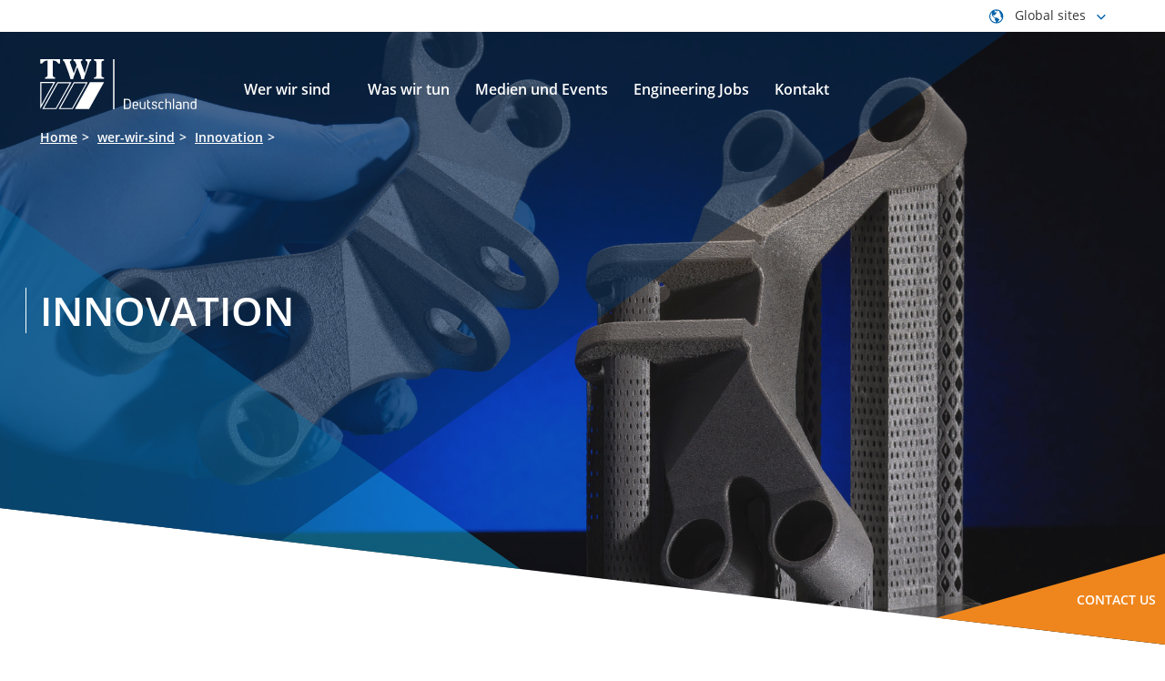

--- FILE ---
content_type: text/html; charset=utf-8
request_url: https://www.twi-global.com/locations/deutschland/wer-wir-sind/innovation
body_size: 209218
content:
<!DOCTYPE html>
	<html lang="en-GB">

	<head><meta charset="utf-8"><meta http-equiv="X-UA-Compatible" content="IE=edge" /><meta name="viewport" content="width=device-width, initial-scale=1" /><title>
	Innovation - TWI Deutschland
</title>
    
    
    
    

    <meta name="GENERATOR" content="Contensis CMS Version 15.2" />
<meta name="Description" content="TWI managt Innovationen und Erfindungen &#252;ber einen Stage-Gate-Prozess sowie durch die Stiftung f&#252;r Strukturintegrit&#228;tsforschung, das TWI-Innovationsnetzwerk und das Nationale Forschungszentrum f&#252;r Strukturintegrit&#228;t." />


<link href="/site-elements/css/print.css?version=147565" rel="stylesheet" type="text/css" />
<link href="/site-elements/css/styles.css?version=147563" rel="stylesheet" type="text/css" />
<link href="/locations/deutschland/css/twi-deutschland.css?version=112765" rel="stylesheet" type="text/css" />

		<!--[if IE 9]>
			<script src="/site-elements/js/libs/matchMedia.min.js" rel="javascript"></script>
			<![endif]-->
		<!--[if lt IE 9]>
			<script src="/site-elements/js/libs/respond.min.js" rel="javascript"></script>
			<script src="/site-elements/js/libs/rem.min.js" rel="javascript"></script>
		<![endif]-->
				<script  type="text/javascript" src="/WebResource.axd?d=PjUm9HYMtFaBv1w8LgD13UIzsrcgJRMlHl1KVAzF2AgEiZAQn_RB8q1D-OpipawIamHu-r6UwDtePXpIVa2V6pnJ_gcL_OhkiR9WkXq50FLfVzbD0&amp;t=638895573958605710&amp;build=170167"></script>

<script type="text/javascript">
//<![CDATA[

if (typeof(window.$j) == 'undefined') { window.$j = $; }
window.$j.register = function(name) {if (!this._components){this._components = {};} this._components[name] = true;};
window.$j.isRegistered = function(name) { if (!this._components) { return false; } return !!(this._components[name]); };
window.$j.requires = function(name) { if (!this.isRegistered(name)) { alert('JQuery Extension " ' + name + '" not registered'); }};
if (typeof(jQuery.fn.setArray) == 'undefined') { jQuery.fn.setArray = function( elems ) { this.length = 0; jQuery.fn.push.apply(this, elems); return this; }};
//]]>
</script>
		<script  type="text/javascript" src="https://cc.cdn.civiccomputing.com/9/cookieControl-9.x.min.js?build=170167"></script>
		<script  type="text/javascript" src="https://www.googletagmanager.com/gtag/js?id=GTM-WD8FW5R&amp;build=170167"></script>
<meta property='og:title' content='Innovation'>
<meta property='og:description' content='TWI managt Innovationen und Erfindungen &#252;ber einen Stage-Gate-Prozess sowie durch die Stiftung f&#252;r Strukturintegrit&#228;tsforschung, das TWI-Innovationsnetzwerk und das Nationale Forschungszentrum f&#252;r Strukturintegrit&#228;t.'>
<meta property='og:image' content='http://live-twi.cloud.contensis.com/locations/deutschland/wer-wir-sind/innovation/home.aspx/site-elements/images/logo.svg'>
<meta property='og:type' content='website'>
<meta property='og:url' content='http://live-twi.cloud.contensis.com/locations/deutschland/wer-wir-sind/innovation/home.aspx'>
<!--
ControlID:__Page of type ASP.locations_deutschland_wer_wir_sind_innovation_home_aspx has set the maximum duration to 0 seconds
Cache Disabled due to ControlID:__Page of type ASP.locations_deutschland_wer_wir_sind_innovation_home_aspx has set the maximum duration to 0 seconds
Page Render Time 22/01/2026 19:13:03

--><meta name="google-site-verification" content="oyWpbn5tTJfZgfi_bFXhM5AFU1UtAMEw-XiKrND_QIM" />

		<!-- Tom D's Google Verification below -->
		<meta name="google-site-verification" content="sTO03vnvLrAJPFt6aOLjrU36nQj7E2iwcOFS1P70jDU" /></head>

	<body>

		<form method="post" action="/locations/deutschland/wer-wir-sind/innovation" id="form1">
<div class="aspNetHidden">
<input type="hidden" name="__VIEWSTATE" id="__VIEWSTATE" value="HFu+ohmYppEhhvprxbqwK37IinFKZiY4ujWLUmjYC8hvANP5zV2jjqNlzQacxwamywDkQ4n1KjaiG/JUPPUslhf1qmd6RRS41FFPRk5cOYlfWB4WZLCHb8FRUfnRzy/Ee3LF62OnG4l+mMb67Z/nZuDyi/PKqTz3mpPatcafpvULRo2M/HQ2zzOCfAGDf+fUDTnL8W7EEj0zNn8+qDYHVLdxeKmItf91RePSPvwMncKbGZ7U57bc0hqE5TAJgqxbOmdi1FlhkdbAKYeIc5334Z4x7SJju8g7Fh/kswbewlsjZrjT23/gS1oNPDLu4XkGs/HJIHEBysnro1+eN5O854xEy9kGVvAlleGWdeIyE2Z7rU0V9ZOkMy6bZ91jFQZRXmseUt2iwG13tWawD/MTa1Du3D1D5T8ZaF1Nptx1+z/2UMaIjgke0i1DUqDzsrKEkxSvv2YMY+ehRGEhbdbkjf4H/icmyb5/wL92pjLbhOJy6w7fSgO1v0EXtazsdcLKtQl0NpZM+HGDc/MM4jzb5pppbzck3gxJjezgVrp+0EAif0tCKak5Wd4OolR/kgWaMaGJ7/BIkumOTjUqRmzaUvQF3Q/8JqPdRl3lw/FMXIpBXVNNMGbztuyB42VfC1zLziZ3DZ+TupsvgaOSzO6Bp+xMvv/VLxUawLqX6/RsMkQMECLEDUcuDai07+MSmO1aXCQOezZF8XDLiYC902XwGVPY0rg0TkHcYxLEQ9b9XnKYyMoEVfTZ4FWfw09HB6f/BGmZLTjkBVCFFKbI0cg+c9QW28ST3YCVYJr8AYXbO0XU800Zf9O1UzOHynkIHa6NvQQ9ljqUMsIGXNqwwAZD/4X125FLpl5vCPd1FTOXvkM0T6Apav7mWzr5iOrIoS/uyvA5Z/lgAH+T3Ii6SwmTedNuJ01pM5sQyg/HQyFTmYK3nqeO4nPzkbf0N1AvT6gTpDmity44WaXd7mHoGPhcwkWUkQMP+lp6bRg0mGaI1eYYWWD5mvHRUv8627P74rS58qPSlYOvawzDv3GfFBRFnN2iLm1M0F6JsdJ7fP+qYn5I/E1scVveiZkRHbStDXEl3XyzInEC5Suyp8aUviWPLBFHoAaFBfPCx78ydBtHQ2Dm3NIwHqOKysrEZHselQoVNB0VwNeX5ISlk5euHv9fFydSQEft7xZL5L+nP1H6Xx9FrKkhpIKPoRdArZ6qtkaJCQ4b1u/jnm+2rpG1INXcn7Y2QOyvaHWqa9FNmz0piujXWflERlA6uNu/NGVKeedkRBgcWOrRGqcZAqZSPd7fSM94p3vVTJl8S8AOameVds7C4Tf2FV+OLirXh6eSWCkb3pAyn0ZzwW6ne0GCyfXYThy8OfAwmVrjQdY3IoKOJPEuGVmflx6aar/1yBQP8EqYC031LpzC5PAC1ZK2GKaBaKqGCUZ/eAJIynjMocFxjxm5P4XOZIipL9TV1N00x1yCQl/p+7hlcTpjzR9Q8GwVWYKy7QfpFlprzSLlg1JhFFcsLJQ1RZCSQo3cfIBfMwmsCO14DaX1dib91PXjl87ukhLZU6biUgdKtAn9GJi+nW1Nm3CnroTwBWnu0K36OzrPIBxcMxnjHbg9bAOLpSoJ3iCJA1YIBgSOocUd32k15UQpqtqTcQAb/zR6FdXpNcEvbFnx3EIp4PDn91A74EVS5yKUjRuv4SXBR3hVBYb81qBSxRKILK1PyzBJ+k1An9XH4ioPSBbUiyON/s5tHgh1aewStQuUST2bgAUqA4TOhTeRooc5Pqs8rQfWVxjUvDbuGEuBtFgqC1MuF0RkVzLTRU/pwLpsdvVYLbEQqOJYmIk8D8lz43mu8WwWQlGHe+Ckk8fytVcuNVt7lZR460cosENNB7hX4JKm/GTR69KNL69QHgn1Ga5v9QfzYmwMsH0cQovCYfTD1R7Ox0Nes5ydf/8aL1rKr44mLa6vWp707KqZfutizrxv4h0znb8feHAWK+OynH8slTpO/q6e7y68h4iDEhATqFFvIgd2YrMg7BYOdLig5xW4M1lh6Uhhc/3A5DE/45qQ8ZEkxWOc/nmxrOBjfCxGphsY78oVEj6+c/QBlVFrmRUhC6rrszAFPe2Uio9loLwmJN3LAeA518Dlap0rklG9Kk3oy0prlnYFOEJpQ4zGLnHP7LJ4Pd2oe8OWBYmNPV1+9TvLzN/a6WTQLl6+D3TT3Fx0s1AUBShQY+vhFEBIn2exxDzW2jOqA6yMb8E+j+CNkgRNoaQ0EanVzQ+CVOWwWVIyrqKljmFM4TDvb/idmRJvhM7T8V6osH0eksAEboJkbBJt2QBjBidBrTgo5sa2PLyzohkJXy/HKwfJ++fUQtFbqJ7NMUaMATqV+Z4dAtUi6eQKzheEqO4IzKadYa6gtDKAmHTAIDn0OC8fYagEXzaGJgiT5YDXMFt9DDXYv0Ly778u2X7YhvPNHLu/gM3fDFzzk3R0JGMmr3MwPPU6KNZljrllnEIlq1HX/2f4ujQTMjQXoJI7OkgjE6zXMciG4uRhG/MmGrSLG44M4fjeIEeALrYnHhoGk9SdN091XX7DB12trpL9/UhYRMa8XT08Q7+sgetBUF7VS20Us2mdefKtgXl6CNWyZf2ub4Y+00MjqjFsj34IWpHqyChEDrF/VdKLZewxzNJ5aHhvBKzXasHjAXUUzmUVRhlVPojv2xAf3PXgtltfntktnnRkXSlLJFJMkFKsybjb2lkP9U1bv2+jU4qbkb5Eh8X/voKY89Fitrsw9pJE/Pmbu474qbdohkGYeL4iXCklK3LAMu2JWZr5SWcLHx/52M/NBF5gaWBgHW7Ibvi+zXal2Yj0HemyK1zzcwBIoDGaETfuIiD9HOhd8yVyonZKdQri/zZeviLI9roSYTpBCkGQ58Qz7/b8KCmoj2A2jzU0HIM7NdmsjTBsX9o+ylUvvnqPrd08f6LTyTSNBrC/cGHfnw+OfVSSyEvF7endeVq6cHSyKzkTvGFUDmdd8rn6Ierwan25JgdfEFKtdlivKDAi2hefWEGVKIfFj8tPX8VZRfasWTqF8pmXmIalvoPXy6oR8ABYjw8GBsHnK+z77VEG9pg9koMS+T/[base64]/tzwr/GkBupLZGyF0418m98eCHR+OM7IRJjr4oWYl11Cq807pqjG14sx5dUJ6CjKK+TpM3rWrvLOHrfEwS7Q4MJcnxglJnMvwuRELczgdL3Iposh9uBlWViGOXHdUrpcp4Piv0qjZ/8l1U5tp8BRhM7s2VMHC4inPwbVtTkm620SxmUXfrEu/MGtKBopExGNBdBVT0fnH93o9ukYhhlK/BCExEnEHSMjUYUGhFkR9PEAFHN2jy4YoJDUKMXFDC7sYK0ZOLRmMMFrOKmJJaq9Z9709mC+6N/EqXBsAg6DP9J9q87IKKoXALKyqHFakaL8Ba9Mzlx9DV2747VkcZX7XtwUWrmftdGRTroY6Ml2YW0lWDuTJxMYk2MF1N49PKn8tn0FddGWoS3kVfBPA6T9PMIh6clfV5pW6ncuy9qmKKywvP3cSnsqG/1Wex4SRQ2Pk4rwJ/cS6qqxSMb/L7RCB0IJGopQl38tn3FRsdG5VNFbkxvwYz+UbEyuK2kVvhrjWUHuoYX1DVonorvebFBduNN3jxJ8Dt53wjTwb8DEXnQLNACs4IqhlkwG31dSZNpC6UUhgXKg6QfH3CZMH8CjhgZrCocPM36QVWPtyuDiThGO8tE5y41gQPpUZvAoPPNS/CXJlCdFM1GTP/W7POb5c5lgWjs6FpfT0bJL4Ee5cNyarVTMsRh60yaaKvCFG7a+3/qcpzjNlEstxXu3dMAQZNhWAVw7yJZ6PlXu5Td3l5/ImqYSMuMrEfqWoJ7qyLPpsr9+helXS+YEdrZY3dYn7Putvqxua9E9K6EEi2QzUg6pyXj3k/OJLXP2VBljRJityPTsvK8QMGJg6vA1BnUwAaN32RQITpna4jYclWG2kug/fFDisiIgmCNA3Ut9LgPRFJZj80nkxRB5X6Dg4lfLqG1SrJLVGnbhYUt0+QerMzUV0j/rXFEOHoOY9F4KVytBcE1RxQDY19k35PP3pJuyxbI/dRG9XKQ1nL/1SMvWb9pvZUD1PhdPnbZrkV11tq0AmfA7HZss7yt8pSCHklq+EtIn88owHrpYYSNE8SYHQRq4XkCoxepygGsbJnJuO269XHk8pXFo/3nzCqLB0p1PA6bNLkQ9/EcXsrQxNwTvg4chGrC1P+pDHyThCSkYJCxpWrBxW2wuHpt1xEDW0sJrdc5DF/Uv8OkQOK8AWeYsNgTHPpx7r508ealuyjNajJxNDLK7MQQSHOdg2fC7A9bSeWupUVQFOGHWrK2Em5DYz+gfnORimx8vAJmABH1ZuniiQ8jfjhZagrIkfGJ2YPGSa6NHWGGRQ5HqybOn9ZEQ/YjMTiIF26Q6RHdji5G0qmrWkJ+VHMXyP9+RQ2GcwuF4ZbcWSSz2Pz/g1KC2aK3JmejoWJYCuqnvwtmmbJ8yt0+GgBHSwWWbSX1iZwXKACqyy9CtA8QH2BFHhkBe8CQ1LVVz8/O39YID6t7UNhfvL8Kt4SABxwtOaCelE1WXfsr69jyfuxr0JFbx2A6YJy5f9vlgFUplwb9oTa1vGVaEDaWtOefjb9x89fGpf6EuWbcyFMIGI8O8p2B4e4tc+hYb9Bc6M7PXJA3WT6mCzk9Nlo63XrcI3PTV4kxNJqgKj64Jrow3vdYKKfICeDuRYpkvxEyw3nrCc/WOFlzIAxKjLb1radTRLsQY7xM8vLaKp3S/luJCFRgrpkWgxqNXDTmKQlQokvcTWwoWU4nTHeKQR4uX0Qx6s7MzXCG/RGSZg7mL0BgvWLEJb7G3vW2SwbTDv5081QL7Nw6UF6G9WEoFfs6SnTcG39WDBz0TghEDLp6eEUjsMH+05AprpYvcxUNjRtWkE1hQNGMbiD9H5sOzJUBplmWTWlb6519qfpg6vch2DHYTWjvu/C/QYz7J84Jmr2RGLrgWbFyOLeDiC/PeDxOWvHmIHM+NmOvYj660OtrlCIL2Ps772pIRMCeRqKSY7sE3SI+M2DSkb4ZMaPUXY6rZKcj/hT6/ShGFJOL3WXXXlKTj3pxH+/zF+t27ukqy4j9SEex3VE5CEpo5RQdv4aCGa7nl1dJYqBE/97NbkOqHHu7PyoKVIPW1cQh3ZTBFW/7AiNKp5bg7H2GC8somWpmn7WyL/3relPTTn80w9N3MtV1ysS7KNRWuh9GmCYKIwwq7HEhYeOqM/[base64]/PTxFfRcNheMpxxdDdMTOSIILUTNK2ZRY6Ho6oa5BFTn4ye2GMq+THrW8bqVAKsy5i8/qurfWcS7nenHpblieERH/UjSlpP1SMJtDaImR0DYZbWflCq1sJJRrG5xE0esOMzqWvSUQC0iG/trkqE5AvNEoMiYzWIiYe+iEO+7jI2feIDBzpGkM89Uju2/d298AVKo6qB7kskbHI69ecSg+Uybb8sP4hxBne3e2GOU1+9lGyt66Z+Aw5Dir3ODMRvn1gjKJUzz5LnwqPlmxOwrN/F5W0YWGl+3nQMcZIUFXnQk2myWPKLf+wz62WmGlQx8U10RKKfAxsuhRwCWWrOlEg5mU1lfJNnsBApDwHT6p8Df8QuOdZzwZ72PB3oQmeL6LmtUjdg7v3MAk1tGIj93Z2P7zGvnyppsT6QviOrEWXCkHL9DAKzkRkI7f/yQu8Srio5Z47b0+04OOISwgamdnBeAOoiKJQsPwyabZ8ZMewcYweM8qAE9hAMEb/95y6LHpHiPpkOdxmBVa5UvNYzwbUTjoPlivFoOKUJd303MyCdUcFpp2MSfOgmPcPcx8np8JsYg6K87OFJ5qoxZvZPUdzNwlzhkIAbPFk8Ppi/Nq1tFLf+rQQGh7/BCsXaJvGNv67O9YauoHcM+mvz344lPROOgmfaDtgw+M4VvOZfDOBifGwDCHTobuUpdntEQtcIuularyBjUcGQzbBUyV+WVAG23N2Nc6zKYeTm6QfYcTuhKZZe4z9c+p3m2zv41DXSiE/pYJnzhTlIp9Rk1dqGLjnXwDR6H9wCn/nfIS5eEpIF/07/Z9fI0Pv1a0wiA/xK8vWuMi5a0NnenBJy0f8XbkLNzwMPkfGEPAZgqjRadxkPPLcH5o6/vTElPHtXYa84dq2Cg/BFWERtzx99pVfTKd9eg5Z4W7MbUtfK0P9cX6esAflM2zPZPGZAvu2M4FtymA0oLnlm4Db1Qh6KxQeuZ7qFu2k6qN1b7XaRSN9lmkk4vexfHf6JNWM7capkp+eNQWmbQLslRK1ng7lks2K/iloB1YegMLb7K+4vyDKPRz3DIh/5eh8o1G0jEhAkO8sPJb/RDMTYZq3cvQJCwUuNunolRkuEY3ZbCzbW/NJcFvZtREuj1zHK9QN4XyMNjVoscT09p97ubq4T9zjBxaW6l62X7sMU1UEiWEgVYXQn6hogHG9amUE2xgQh8vv5RYQbf/378a09QpEBY+BB1Rag5SYP2x566DRfOFZjPvbLjo40ulzR57YBLYXiMweS/SC2FKuiUU1gi9Nu6bWmhmHxcQPNaDZL7ysXi67KYK80pBZlIc7VDANNAkeOCWrqwBmYieLnergIeJw+6kH+oTgkw4b2Xbgk7GCE7bCLPZ+EWeW/khSPgHAZXHVpf+qSKnW411xv3jpahiF76cEMwFWFaJldhstpnLdtMOean2rbOeY6KH6O3Zlp7NFQ+FmrpajpCSmRjwNPt+MmaC50Du9odCje1dvKf1KwwdkFFfrt/vHeBQiKssUHSIb546ELl3vwGzFqUP64j3dGxnlsx2SLgRxsg4ATDt1VoJ3SHxCdvxGIFhYn7IXyUH2JKMPzboGo27keetReQOy4bwhgu0L2LGgx8V3x2tBGgFcmsg9GOYNsvgnEtTrg3SRQGSlaoI0vP3GgqhiZyB/D3aThYh0nMLKFSJyybrclsoJ963GqtrM9MPS+742uJ7HZSK4Zqw4ivDKLtrBih73UXr5Jbfaj9dhnE7xoio34gynEiRvv6cfJug9soHIaBo7cGeB8U7zyiPR3E7kbpA+nlif49VPO1tTLg6JLWNf/9cIqbN7YPstXMuO0oFhV9/yke6nevZyabUqVlu3EhZb7KZ+8JypEKVu2MkQCj61On9+h8n2fVSHATUNf10dy007SDmDYndRlA2DbeuwWnT1pzqgbOaZ+Dp0Eqo5emsY2FlCN0IOrrR3Vq3cVCYmSI0Xqdn3PdwubPOdtmyu/GQ3BlFb7eqjltMfIYIT4qapgcQ1l2zUV980khZDP9ozVFUweDljwVbjcUxV2duumZE3ZT4L5gFJbM+KKweTYZ6fCO84Hb6k40Z6A78VJa7lSno+pb5bMzbAOB4U5Wa7sI0yNRvg6h2hzS2iZdp6PPCpem0zXVblOl6Aru/XJgCzGXW+7oH/cqasnILz4TpCrv7KyD16vZLICleY4kDul+iKNqwpGBw8nOPugNKjOe0m2K2cOsMkPCIx9Pb1ewUrKE88vuP0x0wFgT/2QGiMyhk9BrsaGo3Qs5E14TdtbUyopLBoeSpOgv1UlbC+GZvbfuEvXJI12wvvXfsdIDf+NiZL3U7lW0Q+9ex6sr46plmUX/DpGp4akvKX5WwtZTxBuZNBgiAwS39DsDdphp26gJv8JAZo9Nm/HMMxbLpyO/FtDyG7v5Y8Z5KNDU59767bBuk1olv/[base64]/QcgZaQfdnkydA3IRFsnkaNXr8MV2FGGuVcTNQImk/kwIR6XFlkKgoVDylCSzE5uMpaHtoM26+cnFok0Qp7xUuwBOBBA4z6Yvlk3MYvBDcyTImFEzrZ4q5y11v88BM66oAtQa0QahXxjuM5jYImWAP0bD5rWhod9p+d8A4hza76DnCEhnA/FHXjTDE7wvEywKwIqxU9ySjtkIz2LbqJjrm5m0yeNEDP77yeMRiowAVpaz58lSlPNhpIoZxItuxmWM8Kr8dTZ5Mih9LsvPQGprehzW3N2EXS/P1dHWOU6nnCN0z6c7aIEFjc+5vIIK77dPEyGMpZ8dEQ+LyPgtXEdgimemnj0Ckpawi6e+xOMMPU/1cIvAG+9wBF/z1+UgGubpxCF4HcYokAChjXp6UvwJJRkqlX+/Vo5p1jPFBQwVHCFK28r2f04fAf8Aad1XOLWwzrzQrHjfZrCA962f4GyYeegfhG+s3pecEnCMECk3aofiPt1eVayheNNFqCNgWovq04TscLo+AbJCzJG4mT2epgNTc1K0pJ+9/2OBr8pwWHoJVmIt/jGOy2aZADEeZRi+9LlQ/WcRGybghc/H2js+/i750KvvBdXgvnuegN3bvcP5C9jNDtpsLTB0V5Q0kGuX8kKYi9ItWSo0Igm2l/hGX3sJEkz/wpMKiHo8tu2Nj/rrxNbKkeopjVmfMf2f6wMu8iOjJvG50lnSU0JjevH9qTc4nqQNTPlZflnt++0r64dXYUIbBqfWRRD3Dg8w+R2CboncIjVRWSk/DYKkY497erYVskmtUTGGa3pUDl+ZOtZBAwQ9IINI8QAhDNWKUs6+YRb5hQZ6ysRZZ9+SR74nXR73PBS98+NNebbwORR5J+AIIzOEQCYjdHwuN/[base64]/YVIZytpeRiQncY+tXIsaPVNOnUI6shvPsndY3ClJQ26ubKXDpGywzVSZJxOBOFvWdpviwJ2b9LoHPBxzLTrOLXyuG6LT3gABTPIpcvpcqtQpO2sudV/brZhkK54F8WiBxi9uLsG6skXtPYY6AGjE9PBcySsFK77Nn3/q0ehX6k60+a4sZDgq0275X0mTpZpFdAiFpGuSMrsWAVkfmWrf7Xr4Yt5zdhFxZfXxebvqrhxgq8DThExXQTSa7mdfGJhjdDIKjABOyksvYKcFO+KW/2p5ztq1K9eIRJmxAsb7H6l3PGXkU+Zza6LWCrESQ9FoUNhdE6mYupiTvexA9lYqJJabPJL/VBrKii4fcpKPoExZbG461mjCHGfqk+0ccAndjTwpNlIG+GxG/P8MSqionY5ko/0F83lH4cKv2+dCllWezfZjg0CK8Vqyb5KAMb3+sAS7kUgHeTKNBNpWprIzNch9UQjKvGoJSaxNFxLMTHbFERTnf6F/bGVYPS7SD5pvU20w1UG32pnCjzL9kFhBmw5la6A+BqVgQSR/SfnvFGtZ8yWly9d3cIZgSbdUtrslLxBtXk0dQPfZSXlq+kSKKwVo/UfKKujiQp90uWxoMSgchtqXLi0dRqFqZC76IVYbgTZ07KEBKOGTAJzJxPhkBvV7D0B+02zvY31hcj1zdbdSbsPAV/wkvygSD2RIa9ive6F0IP4KP0bh+tqEFHdZuAM06wdF1Ob5mBmWOMyi+74nnNqpm00YPIP7c4VSQx2zwWmvQvjbEqJT1J51sgcv+uLR0ObeZkJ21Hx5odzA74/4+0Q48ezbU/8I3Ie3RYsd03Bxyau6E9ik10BYovnv8EPPVoZtL9UcMDWE/Rbb812XUpHxv46NewjHs7TEDPk1mMuFw0fCZQ4qTmPcKcmllpbDBwB+nL3Ahx66kDO3Gdt3KWEmYDl7q1AWG6c8H5HKJNJHfREPtj+0vEydbPx+cSciHmJNohLksaOY8w9/4/S2ReHiIFpj/WOAAZEwWMFCedN3JC2A15tjM0xAktD0jzbAkAjpyf4mhlmU0tqxmaj/8rCBBDn9qbK3TPIwV19WbFOGQqaEVTgRtuGDq5RvBbj5MTKlnGrIazGG5kjRqZNi/vrhFTsslbV9m6iM6uZsuAyovzOz1P0ij6Lu9XLFJuXUbQm3FsD6dHjC9WAMuoVxTgew9ebBPO3WdpBNP140UTfg9ivDDO32gOfE/3jyCBPBLZj8pJQNeQlJ5qOx7vMhccdhq5GnKeMtItAOTtBCqb72md0kB004BeLRiYM9RdZzMYbLCTXIFWABxvkNDv9ErDu22hlK4cTpUlOn9hzHt4MMHoYrDj8LfqMX293RYZ5B3jlONxvDkzhWPn3kiA+yJAewxLHzTJrTut8EeXcxeXqPH/mbEPQGQA1I6KQCQt37Jt5IAcoelVUe2NKjj9efSnkd1G/I4FzbrLEQr4gpztuhuqz9qHJfwTbK7MlA3k6Zer3UUgjKHGNPh6eM8vT4I87KZvcoutoGlAj34JhN8nw8rhSRBiPx57Dp+eKQwy/IU6gIj9j8rCNpKFY2oWSc12GwOA8027QVuqW7QnAdKc1SzCa1RxoFBccEGYiuH2fmlCxDlWldCNUzRV6O5wgwn3tBzNDktZFqwD+bmg5kYHv/pbFEGL3ZuBNvTnH908XmbFF0tVwGwJB2YtCtGTkS6SWABP8TgigLYLDCOX8KdUz12r6bx8GNO+7VcuG4flE554OIMBoIhGxc+6MqRAXDb9EVWSsln99PSig8J3V3ixBA6WEkiNarXy5EEZTqtCBMK+xOMC0ZqUxULutx/3BvwW7XqrKgyZweoaRC0Mkb2+opmFFQ+GI2+vMmwYWi5qpCpQFzqZkQ6VfJsjjXoe9r+j7VUFEDQRoslL0isKQf33wBKGq/Pz1t/8hwUZRMqsFkZskXVTmAqJFq+bRdlG94r2YwLLu6ouFVExSnqkQY8q+qjdyTGL5PfOH505UR1BBWwEpzslnryOK86KTnknW3FnmuS1A7zOIqkY+r8qChB8pCtZvcJMIpQtipAAz88wEvR0BzPg2aKZwGgtoaBR0C1ZBEcgAnINx7VHwgvkQhDI9p2d9e/l18tumSFXE97kbxXfDvwBkdfGdsDli5WQ8mHpNpQI/6M03ErV1iUG+X6tm1j6l8pmwjyKEj/BCboZE4AsgcmSgKcJEzvEfyJ/G/kmZPMk3ccCsIZpDJd5fbPV3Wsri1BoR5yE04sJNAqxguSP5VH65AxadchEEDy2RvEn9rxUznVWf978t7rsuEL1Mk9m5+FMgapGPWdINkp9ie2mKd1TJpwlqA6/bxj+JHOMJukk3gf+pf2HcK5qSwORJEQQS32rsJUK7V26qKE5KVnIu6edz9HrtVjRVS78g/8KpZAu4MpPIHW2USKlgNDNJPIggGOTuiv2/XKlt5pTNftnVBSGyBxnPLqJ+PRzcWhgce1xl8CwVFxUzSTfejHV/p6lWmfvd4sv1xOosExkRUIayKVEHOKoxzVDcVydB2+YFyV4w1kiDw6SVZaOJIhESeM62PTKBjCgaC4VetuhwvsnlA8VvyKkSR2vivRQN29E8sgY4h1OYz87aQ6vpJvWdYuW1T/[base64]/Ex8XI963DX7FrBwwQckRjuPsMfUyy6N4mIKMEGYxNdgZelj4TL6c12R4o2q3arlMb31revHqkutLNMYN5Zw5ei2NTrakQ5TOd1YaBJJTZE5HyK08Y+QQBk5HIn9r4e2hFvP9iPD2I6Rb/j70cw6juVdYDsy8WPemqlF68SJaZ4eSXY6uzXCs5m3fNLlPQ+jYXn2t90LS4PQzbbmdfaYLYPFd5FF3PwtL81Uf7BjdjlfqP2wdjF32HPELzG/[base64]/weyIdog2037mIx6DdME7wIl6GsV5OqFoRfruDrwjKv0keYMNNwb6lsmMu/zlhwLgejvatSaEBdS0kSMBwBjWy6v//Diq5qR3k6iGQLcYRZiVWq0amRRP671QQfbxUSz3HcOAcRH4iXAKK+EKzbjQ4WKnTv49bCVz/[base64]/ix7ClEX8PRW145Jx6WnqKioXase3gehFr9uEQBuBpKKUtb8txTvU5VyS5SMqa8p6kX85Qso3GQXsFAz3pST4k/lugfNJrFlX3QIoso0IvHoj9kjsXs22jCXNkRysYrgIbX3nEaD/[base64]/X9p14rEq1lT5G8RnqH6woTrkVccpAuYkoQ1r/bAJ5Jgs6ZZt9yyWORDDqXmzmi1iRxnuuvEoZTeX5FAoadPX7iXl6f6dAVzs4Pqj0qYCzqmxhLSq/FJKSoU7XUKcJTwG1e3nLnFyPhFZLQT8qom2Sq+4aqRU7/ut8rp8OQCasW/JIMcqf/Vq7LxOpsvrz4Vxn0brRDghNEL/LY4KqIO9d+K8pO0tG7i2UN2y4rqY6bu7RmqnMvla7lrkdX7MgM/4tckBJ4Xsu4oGggUstEJdIJfG4xsz4YxVy9Z6UViFjIK8SsitvTpBlrJ64Ft900pL212laV+A81gfhf9RsvosqrL0UBEm7J14BSNCOVXJS0VE9lkgUYSTPYTnCyvUomgFuwqtAP547/SFhfWC06GM4LtrhXjbeXmjBOyxd51kmetlvSQcWZpUNUzE2+bTxdoVqzgck3rVoVti17FaLi7anuJCV1D9LM/lzcX+g3zc0jSrADM8GRxOfB9OOUn+w+OtH7taylDTVxj9uBcHti50mrBY5ltXNxkqkOeTAGEUSyjc8kAPtqjsyMlNn7pAMSVLJWw9vObPgZ4m/Q6miSRdbojWeOhswI6dofoC/CBjLZvOkVrMM0LaPdvEhVL6oxVZ5lGK+fig0r1+RskKjrTrtm7LjFNdo6yZsYYRIowbcE42F6+LeB8oS+bklguEE+we65vKsjaO/AZ5AQQ/j1FohRE9VJDtuhhx742vCnJWia3minre2qRJfcTH/IVIJ+LECjnWlStsG9NEeSBvqqZn4O0zlVOEBqS1Ui2L4ts8p0YeSc2MQ0odhBdYPPjvaV9KfH0DQHvdyyITk3AeTICUaxZImF93ZB7qCPyAldU0fcx2vxVu6CdH7IlK5xNSOBLzhCraleAANNyLSvDOiv8dTiP0vXGYLq3mOCh/XxxPUcQhAB+Sj5qWp7GvAkk3ZGe6qkUOhg5SU2GGhNsNlVLto0MaJUVzRn0ihAFCuqP98OzPWrAln32622Ubycm/pwT0UgA3Fsg3SwZmoAQa/ADKHNuTMMckG/Yrl0SEOi7fP6n7cKo8Nonj5bDtqdzvOt9c+okYCWu5eS4scVVz95zZKxVU73iV5aVZNSkKs5CZwi/llNe2EpmHQueo8pgkM8JtB2lh92GmYWMfFgKj/XQ9mPcacI1EnLH/xsWpnUw6O3haQ6VgVo4/ir2ymG9BealpBglyEs3IQtdXG2G10CDgBEnz0JD9BLHKcycIxiosqeo3xtDh3YY47euKJd62LiP1Ic6HCQ/O6xGaquUzuabHNqCGpS+qFp/l+8wFwOQViLk7BVvncfwieXV5BVH43VqQTZ9DwVicKEkhqQtmy0RAICGN+34Y+xl09aEqgf3Qzaq9PguLV1+Pi3KxXlZHf8f+oaCO2HW6hHzz54hpMSICMm3A3wbw79SWLNAqC5isoVtWpXvv/rwt2wc9lrlM+6GkuQX3nmJqf58dHNlTcJBt/utqxtZD3laV/j05BIbBgB35t7zhbtsTMxF6fEhIOZ0SBQWE46K82NB3JDTaciegtIR/EbFPv3LcPNiFuEmNDChCGxVcE331n4ZzgI6djsmFZKRW+cAn701UETyP/LCPqSpMpYr7lA/jptnyVCxgRyUxeiJju2ZzTNY/SQ+fTb43klLdUETZmi0lO+eFjFZ/k9RBhv2vuJOs5yU6jacvbCAk5Yd5uvzO9UeA/17NkHs9rd0eNSKR5FHrZkWp80xpRswYI+pe1YM/UHhWEZra7WMXiB2m5Mgf6xBL2E29w8W5gaydih4P+B85HAXZtpPACgI0VLiXvlhvRPcSjRfF+Q5BK3SkWU67h8M4YuJAc2yfam019F1m6dXFznkqGc/LSv7BDVXUX2f4tTDvTyfTDWCbaXyeK8UuALt5PzrHQF02mPm3VLt5guZwBUuTd4r9XTvCHFwLEBKxg2DJnOz/tLDiYXPhr2QJ1m0Px1IiE7zwqeDWsAyW011Y/Q+N8N5D3XoD6WmAuPaLXn9Jfu7BZT44aY2bS2cTfFQ3n8LQHlmoZ4lp2pZTJCFmybuelljjo8WzflDDmMQeAZppYVeTfCfS/JBR4wfVoVpiipyCUY0FsMZKxgpblZKUqmOO9Q0fBXrXLqM3Qi63389eFCXYnlZP83By3SnD7bl7uQEuH2YRocgfT14PiN/fln1NzGJPMun4zPWHshgfrnc1mhiNT+wkRSkCWUiGrKAyhN5NlVeGtuKsNTJmM0QG0x6g1hHYeE+jtXSbKjxjqiYw5D5Jb+BhG6QtwlgfIYbTD2Jr6cEpZeEdi8T3BLx29yjXysivKyPDkQ4cMzKl/tVIwOLfFEzDM5mcurqTacozwuQshgpm8FAfoaoOEwZ/lcrQHkI//T9Y/HA91CqgmoInu3hCF94GU8IbkmNG4rV9ARWns0g6rmsx73I5jpRnSg1DggL2fc1SjUXrXeDwuVkWuLUChjERIqd6QNvlY4EKq6ers0IvHUY9gXPe9sUqD2YaJSOm6AKT3fJrKVW3pk/9AXd/+hi8ONMQmO3JkypxbzLNYccu6IiewXCaZ5rg4dm0cKXXCPbE8QaAfR4WoWRrQq+QDj+oBDrwVi21a9Hw2NR3BhIpeEtHkwqPo7JnixYSttdCbz5gMRX689WzOoTUubgo+KT4UX9DQ0ywSYxS5Yaqw/9lrE1fh6tSTs4P5LiNCPCvooCbjNUDmR2cPPKAN8P28c0FbL2RmtzGrPnjxoptBHowB4hdDi37TUYUxdSCcs8DU2GDS6Tj3YyvPWGCB2CqxZM/wdSeUtj2/QuXB2oEIZy7fycHiiwfJ9zeMw84HQBRXi7JwnOSEDeLJvq+ZvzY34EOOJHVu8u3EiMCKKEqyfeoa9ORY2QR0l7c7V0bG31p/1E1DTrDFEg/c9o4uN8nf5oqOpyMFygwRJLnH7FeEO8nmzf76zNDpN0cTV3/zoVCjW9/e2VXP0Le1cTJa2C/IXnlVYpXow4q+3GFcgZyTA59a3R+s1aB5fxaQTYoZB+TiSnyHtGU+9yfZyjLTX7Ossnf09HY95tzcymo3u079tN7ymDmdkL4dGlR1Q/+sv9uLjlkrrV60/[base64]/P7gFlII2s7/w8mMGVb7m3fLwmclQxCymcgPUkwuc1J8XmT1gjZSxKOyxPJBDMBtj5EVzV/FBNELzmiX8xrb3iEHb5GwkD1Cj/b2Zef+I9bpMxbpdw3fn6z+x7AFepbsDUs4V0vQETJuYehdVwdk7uQiWi0Wy/dUlhb6yYlL08h80344SW/j8v0m6L48+DNu7AjfY1z34RNKIrya5vGAeY2ANXtWVBz6rl3yoS2BFb+UlAkjdxZSJtYNPxrgILQLXzm9IhWYpiHLaFP5he37wIUvctwirAxlqPG4pf5y9o31WSKPAxRjaqoiNq2sVLxZUvsnZx3M13pmEAo+GWKMNQVR+4Y5/n8r/VoRMxaGv5SeF9zI3L1lICbkQtKZyeWEdkSHPNtYHwIR6wbM7eYL/wjvz64wSSShKVsRpiKYClp4X7nPKtFKZY4G3Q20ykvesAKZ0kOoFzz8ZKKQSaxSiMCpV6P6v9UNGlsqcvNgJPMERj8tHpm2fz/F41q5QNb18Jb1fnzV+b3AUC02BLcB78DdlS6j1OuU06CS3iVdoRnxK0jdWfMIcL0OIleNGqMvMkYQIn6pEaADfkYSG7lOY/DOJWJg7wQNTL7FbXZnhh8Kgld2+peDDwPqlnVADJvsC+7URek0/qk6XUisvaraRlFlTYUs2zKZg6hHuz4b6R44qt+lkGCqew8yGzRNL7v56ApcT07Hdk3m0vNZq24xZjmdEQRaYdGb8TrlZdH6uy63d4nl+gf9sQXEv7h9/jhj1vF3MvB+DDXyRB08e1CSYdbh6fEZk0eaiAb/MCgfOOA12f8yJYuLmjb6YAi1+QpzBKfKC4qok0I6wnmSEPihUbVrQqvfRr9ivnkgW/WYRoeBcalQyuFsGbFPwDnvSwiBp4I0L3cPJkK0Kcgs39qGfzhfAXfhHJ2uUhEVW5Xx754nT8Chen1tDcKpyQeJ8iL1KRJizYP8//GGMbf+d3f+ldxng1Ea0rpT2CdE1ZbwIuJN0Xq3dBTjlVh8RoSstzMoouhWQdTjwXuYrxwC6fBq3pmZVMQzaFtL+NN/WOz4wi4Ty9MYIuHm41qQU1T8/h0TGX+mNEMIGCpjghXoxF/yNXP/XJ4T+4lfMJVDK5SFrv62F5IvQG5jJ67shTxoJ1QsCUnmww0WLQt2DgN/nnfBz0es/kxPM6PqsJeKa/pPtuG4wLCrd3capoZIWs0qeJh71w4RMjekYdkhbiiPBAEHufsC8Pkbpgnu9V7KRRVQTpqDFyVqfRunq8g/vPVQq5e6BwfufUVvCJhdmb19fHVv5wP9lucb3jCMF/LKQ7QNjH8svpJ8a0Pq9V4Rh6e+EV31Q0KkA6FanbLCWUWXuDKWSqvLiK1fpc6kXmLlGLCI2lZJFe7Z3pxulNsM4PAdfWoZbRxWGMhsCayB0U7Yo+1wZBv2M24L766JPljMgFoDIoTwoMXf1Z6o89eTO4zl8jwLxfNl0QDMBJpdQTksbD3hQ46yWBJ3j/yNbYl2AWbkc9NlMJMop2u1JExO3nYmdM6VjxgzXZPl2l3Fn7Z/5vVzFuLso4Js7QR8qknb3XElfk4u8+Rg02XjJKnfPxXO0592hWdUxo7k6t0aPANJE44UdQsoxTtisdz84E4hltX1kjebsy9DrbUQS2/oeXCrtAabXixODzXeLMORxW+ucDS5z5GLEsVn3dvPSXDqtJHghSDiUsvfbs3f7Rsm/xX/1EYtzgGFY7K/xN00TkoPvICSdYZsyJhgKWQhjUcQDTEAZQOjiCazqCq4KwW9QiIxn8uUyZMmsV7LyAEvVuvE3JJUJCK6LkOSis8IrFKAwafJ+LVspOn/bcnbNq7avagvir8Di7I4KMR4MzfJySZLCYuaxoukdgM0hXWA2HFUilCshbWYfJO5DVfpY/UDlD1BksYW3mTNNfgucZdzgp38uQwnHbrhuFsXobAByioNVC83xDumW+Qr6R5aZpQHxOD2+kd7LvZxokGHipLR7+KAN5TEeT5BSd2rwHVbDF2XlTaA/cQGub416pQzMLOaN9Q8pFgo3dIZ0X/EBMMtxUzdkP3fcU0edzCyHh9xuH0FjbSoi/UEtAbfKVguhQ4dVNSvc1CW52ZwSspRej6yIQtfNgeXpeVTJDcrZCvo9qd2QsfHrCJMjE+jjKgPB7HImbAUHFFnpczNVWAYbMB/eDHWrzSz1Ys+w9E+pokwmpKXFi70nFdGB5Qmr60SBRfAnGbgw7msHIkZ2/RMaW9Ve1EDCdDLntexFQxPLOqV6KXNRrhu/n0kfinu9AjfpfnUQgSZLVdiy+DoUfo2VyE9aSgJHh3NSZF5VkA2NKJRmf/NEl2IKiYnU/s5ARyZDtiBHYXXLepe5h4IsvsiM02zxVh+bMNm/Hzr2Uq42/t0iHMd9bI62630YbY1ZNzvUsxwWbPEha6i4Ts3KvQxnjLsUvxEqeQYeOikE+upVGVs8mbrFO2BP1aMlmv8g3mTCP1q0y9fY9q2DtSMZMikLZewRnse/N3HToCzKfaMXSng0arzyA+S3CViJs4PBkGoDc6qNEMI0/Eg5yqsjHEfnmBOioN+j8vIpEW1hvRDnCGekjHbRPtMGvF5IJCffcFHISp/m8ArgHNy4T70EWePnh/I+syhXFy+zN6PyibYt6P0x/vml+R13TPA0JI3X5g3D0Qq/[base64]/hPbn6Ucs5BTRxsv3FH0DLqLRRH2Qmutkt+L5yzQ80ZIui5DjvJ1mV9JWcL2CKJOOJV/3/zbj0G2QZvPVcj8uTk95Dr/NPhqPkomaeCnfNQLq4i3pHIecmbiBxW020Lfku1zJt5WuvsKLATc/zfZiQQj72g6da268XH1biBKwQ+Z7C7mqcdezZsyGVc/7T/xNWqePwrhJrwwK5AX8MjmBeix8Y+/[base64]/Rm16GQWPig5wY2BiTYUQ8cAfrPkeTaomR3YJ2gs3/sP+i2dQqkIrgx/BdGglcPf6I7/iN1wnt9wNOaseyN04Pbj2LyebWlx9lJtneSBDGXtw2SsY+Z7t9PQecPd/9jJ9eVuFJGqNypbwckwwxs5n4orc4ilE7Or+XQkh/Xr+mN/k0egwi0VJN1NoT3h/EELBNj1TshwJ5yKm/50aEcdQuz3PNe9pp23tSx8BzG4oMyJ8dnY663vP9HDuUQm2q0IRYUKjeVbTl9Zlw6M2OWJZnkwEPvjXv1EHDJURZb7bRS9U/uanltBGLfjPfegRZPYQJUJn2wiMd86dsVMszdCdFeERAHyEQml9gAa9b4f2Ud9uPuzFl7sH6JuS/[base64]/[base64]/hjP4rLoYEHZbEQBRVMrxm7jHn9xgmBsDCYFep3X+mJMwYnVILjoUpsloF0n2nm+dvoWLvSgiF40kXke8uSvgAQYGDqMB04hRqf1SLtgZc3+F4DpEFEAf2kROhlo732o4yjnIIKmqMISzWUQZFlBFdl4WYnPeT5Bym+XOG36gHwQ57o2L459PxmRdvLb0vnc/KGmtin3urNsPWlRRkQOtt1h1vurnxKvq2vMO+9XccydkGlUDGHmEPfKpdusXJyZDaJzCb/5d2HoD0FGp17XfTOVZZ6tyMD7L7dVvH86Z/2FA4ahYRnDjfsQvwp9Pm6c5C2IWsVkh+BMlNFT06+ugWm6Ng/LItceQ9xOVxmqsoHWetThdVL/wxPnMpQFg3z3yGnSAM5asBOfzGcvfFaY/t+DY5ElMmiWrcweyvKOtWr4K6JYdV6BKNMaT6aZK1LJLD3J8Z5cuzWwc98KMSoS9vo/VpcnFQrH9JWHnLcKFtcNLvElAFy/xFfSzfDpFwpjTi+Qz7QSKU/FsF1iosfH1yLno4mWl3roaGsmijQczmQB/[base64]/LV0ldggXugDSnlq2/+PoomZP/S3tiuAiEOFDT16o6R1ucg5cZdeC2Qh9ip2eQN4WjLZVcLbPkoqGLn1jXXIbzyNTws7DR6UIXpOR3do+Q47ylkZwWzD6uCkIthaleWnxuay/Ym9CKlSu8CZn7xEwHHfx7NluOxvY1OXknAku6R7rSGrUY6APhHaqGC2fDHjASs6JqsYaamZa+8aktq7ICQ3518MVuCUvaX+62Gab86IS8kPAtTlfL09LeQVPsmypYmdlS2Xh0BAy95t61uchXade2SYemOfFtt/heZI5lQ1ICFg0Np4y5h04tFOKSEj3majiuZTjluSPG3rleh2fmtuYG6Hin5c1hNFE2unMRDv2ua4cdnMqiP2yBfn6goQocD8QDIjJenbm92lhjHcwUF/D0WMZa8U7PcTgOLQZzmC7ZTqrsNtRhxifQHXnfF5pQgDfYmitCA5N6CVqQLcH55ss7Gfntx/ZvmPU4lwRsfGhQHxpeH6tY4T9l1kHPD7S9hztK9b/0M28FASJdKMEZVDHXMcl6YZ0bR9+88FmnwDijJBSe9LmSbOq/Gr4PAzyAFnlHe2m6xY0sBs0rjK3feISv2lWQcw5hq2TyxrsqirUkj+QciHA18GVVB2lYsXrJGst7QOx0UsYcMGzwXNSfPkiDlKdmloWPTguxkVYycntXhdvYUjMNHkslMLwqNJy7tlhip0Z5x7EIf0gJpXn/fDs/eNPlykFBmxt1ejwJYb2i1Tgs1sEKWgJMzX6qXAv8XIMmINb4S3fagzHUjLEfd1l83SB0HPsP5wcLOAWZI2uE0ZQj4p782runKsbvLqwY8yiIAu/rYpputiQm14aect+zsRZb24V1fPwFqErDhoEY/XuEchpyqnq1W9kCMuWWY/[base64]/vHFpyK63yq1mSoAGzQjEl162uHJP/R88JUGqFfJZj0UQBIuLsA10aimrNK5uhG7qQw4gdgQma7FPiH0wVtdYkbAtvh5Q4t3Yrh3WbjI/WbwyKaUyXVvb2+PbhmQpWpKWUpoEo382yNcVEOUuf/bqsSdfKdOgQfZ8rGzDGnZ9KALhMq6Zao9fRaM93RWp/e6dt65QAdHWM8YTpNLBoO1JTVHmWoTmjx+2CAB1kQ9CLgAN3ltautKCP9Y7nk7u9mne3qYIiftQhHyE0+ecllB0yTTmy20xFRTvejA6zfhmA9otNZdQiVhqRVHekOf9GABSgh0DQW0sdZKo9jad7XzI0zzcHnkLN2ovTjw2LSrrkwhMCKCY0k/xKOeOJbWUqrOvXM19zqYuJbvDvnxghcg/T678xhihLhTA25dVOzTvx9AxchITy4+5Kk0dQrynAunYhDt2ZzTZEsnc+HFiu6zBzU9+HTaspLD5VWB0mYcdEwB4S3rb7fpmEG9E/T0SnkMSHwKjqBVaMUKhppp7GD7OktUl1/OtPkRhuAA4hI4s3gMx839N+08kcSzACrSnbJF1C60t7dkCqsDQvYwn3vckDab+gwaY0yvQlc/KDZf2rQ6GDmyhw8T02jKkUBcvRR+Kxovap5ho9hpyLT3F+C90f+Wqr/rpeL+d75/IsRUIZBkbkOY32qDhUFIoZlfJIuG4s5o5VYThP0hN21XP+YC6DcshkrC2/VKwd9vrjiIdJZ/8x4Zsg3c3HKgXC6u5TkSv/NERPhp3jRowtEHH9ZhRrIaSobxD8f/vaeztWZX3OQc+cbzLsBt6/i+RarPfVQsYfN3fMyyehft1CAZmvJE+qgV9armkoaOx6UpnBKAIxBWDw3KJkt03Ccl2CGewMpo7v8nj4ID128rG13ebIbDyR6F+BGdgju7sDuFFHwEmFrp6f2q1T/YC1V3AkZxbKBMWXr2MzudjX+tZIIJGeP65IH4iJSEb36S+1kH6qR2B6mxsLz1v9YTxkFPYcMHedM32KH1gbON8pj8OfRhKME4ZCaASxjG7quXsl0Vajet8vjuaxlsV6jd7CS4/932yS57LGSFsfm1wlhrdGPGYGwqOxKICQR162+OAEgtCQiUAGEoriZiNx4vQBCjbPZqAezcVVZcGCtp1DCUI7ZZPAbDEDGRtXc3PZCAKcPQWkalwXQ7n1m0wOR+DYyIlZbDtEHGAt2nOG0K7yEIofaLdLli7sl5eRGR/Cg08UJH/HWCIY3HRIAMAoog7nSgAtW5MPi9kE8ZRRQgkYLZl95dpzkwzmmpN3j1fgbZN6fknO/PH9JpSh936B9p9x6NDUaTn0MuTxzLX9TDJHo4LLDXFJawK9gilA5G0v1XhC2oCX3LzrP0dWxisSzNqY1J1eVGmQzYhc9GjlII/Yd7UsSFWHcw7yZ51WHyb2tMrb8CjxROPbgqHkqIdkTiilIB/CpdIgLA7HCxacPDQoy2J2lCWGb0h0FHzfF9C+x4MEgluXYooQh5tajJgL7ThmKOsEQ/SYlomoL6QkTqYVUr33dBZ5LrvoF4T7tQ5KeAkAgg2e/IJ574XtsVXrTJOcipJD+R2almphF+i/5btVy7T0kOYctZ5fR7uS826FSOuEewnhTybuF73DLgBFyWzAyPOApchnhbqWhVqc1qh+Wp3oDaROqUEN60tyszydzGAW5CZgXqI8TcRBjyDoh6E1M2i9aLVRm4O/qZ+WTRufufGjbwNfhR/WM7DQKFyUPN4PHQ1gBB7ius3Gk7JHZCv3MIPlkhFa4DDRk2jPoUcWf1vi708o1g32eKKNC+3ZNE89uCPikX+Eiivvia5gT4rDkd45/HiDlc1y+Ry6pz9K14EhDVjFHyHVRQrFu1VUlRhRoLh+No3kPEuD64OQ0jM5lZaSZzji9SGWwVF2/gsQZGk2/6mrB9+hpyrcME3iAXqKEZoocD2cgX+sasPQyInXT9VgKh0ELyrYFEwvc84DWJIcREOhhdXf0HaTI9ZkKMD7vJphpRkCYWm4zqQXU/XKfWDYKZq6LX481B9YbVij0apG2Bz5xqRNLYq5wODi9KOhAltq9PBiZLlf51LNGmW+5lroqsU5ro2yPJWtmV2E3rhAB3SHYeQvkKAMxq06mveJ3gdEe5iokiQD5g8WNb96X+tiy+TRoOtkVobzwHgxyPDp2b/GELprDCpeFI9EpPkcA2yOodXL7b/5or59XFC50DEeLDz6AVSJIeUa+IQkzPV1IHJNBSC0i7ByO/Jhg0mR1F3KRrd59vhjP+r5zadeWI0H7sqQntiApUJZhYWrBhHqPkZpm1afIpG81Ahc5OFluVTOsYz1ar7GfYwvLpS4KbINPN6bO0AUOXFb5CT8kX/X4NPJ/ZbbO5HAHkMou/XTgfs6j7dUtT5bIGT8xRFw4Pgmb0prx+W4LehOEdYTwUDf/2LBCcsh/b/rQ3EO9cb41NT8v5kgBL1d/SxZmg47f+p8iirf/5E6ZzB/xfn93oP0Z01orS/GFwrJystde4I1G3RCrNmYe3if3qZFiz8HqfqKr3hx4fh1yfDGHz4Hr/lm3g0vjUXTuH1PbQ10jnl19qU9fmetfmDVNDvqmf9p5uGMvkk+niuapw9RAWTyqxzdx89ePbkdyN6q/LrYsYgPxmWyE2xwNFLYLAWbRamud30T/zwSCvmsq65bjKNQfqSCUrISaZ6gBStn/YsURQn3sY55vyL0NEmqwIwmKzt9VHoMY0yuU/sPomfLqnTUB9s2nvAw374RrGzqxVY6zWf7OnPsK3Zd8WvKF0uw4qTFE83SJ0pawTkEg8HcOe1XaScrOCkyG0QbcYYXnwdyOIuspBHdGbEdVhrxghEB4253CRle5ik0xXuqLGgie/HKebRZ1ggQKuQPsJCimruc4DvLQPlPKFLgEUwAXnG0WKBSQj1cRkthiCyogM9n0avp+fzbcOw6+WGrZ3wA1Q70/sonA4wjqO7rpTNC8NIAc9efCgy8nUUA7yMK5N94EDz48ftQrdChW9+jB8UzPCykNi7X+aaDwjUGFwmyz8N3T4bIiDuYqdCMs0rp1XP/CiszlNR7cE+FODFFLyGfzfuo/keX4EwNQjFQuT1pMGwN+coomeqt1rB5SGXQ75VqvlufkmLjamERO6wZuEiPYIgP9u9pcw+uuNPM97Z9f3WlhD8L5A2TxZQJ/Bs+jQKF2V71ybzam6hAB0sbpnCoCWIya/VXooGvzdXPHcb9lIrIvy/[base64]/BfSodI+GVtOsZF5q5SD8pkBxzuSpdo9yeUopPfqvZXDZkQJLoS3ImJytC/tdg9k8z/9yoX2CnEZWRB+NOSxMBbc4K1BQDslB59kUl6TnIW6pewJU5vlF1P7CFtf4CGPrux6Cx7TSNjR7Z3L/mI2+koLuLjY5ZODWRZzk5mPrw/IdIkq6fcb0m7tKHOjtnvgnCd9O4d/S+BXsPSKeU0dZd3c+4A4Jwzr0WFmzmfsXG60aacataO9tNMkzKFkj8/zEVpE3v1vTVGLhfwm63dR+No4C2ev0JNsQUFsxKZbWFv18rCb9FrG3gmYFVx1hR5hqGC7IfKTkkA6kuwyVP0GBXGJ5vzOFNA+JUtYmuJTUsEld7OYxLnVSmGWWfOJvIoqQkinvNrxeAD/Xwu+wGiZ/L6pckAqPFz1aC0SSKrKWSKLjcPpZdGnwigW10IdwXDOvEay5+CsZbwpOHnjm+h+RYqiCZA382oWRtJ9/[base64]/IXb7Y7vJg1jtTfsPKgJC8lwHfxGVM9Wo/lPWwfuJeEI0INkFkt6krK6OWOIz+doiB6h1gFd6nlHiHR23gDzOVBPe5vwwoZj2C1hAULJP6CuMaYTPjms0ymIyUVUQbcS+xU0JirG19yrH2Yhq+/QT2MuDTzkDfrhcRlGH1AivlyZNz09r4b8J7gehTWImrCEo3LYS323r/Uovo1RffT6e5zOm9kUIZyX2VC5DW+NNwKZH/bqLgS/EspM6/q9DnEXhCunAqvorBpe/4qvX8yXlaqi66ADcvll1TEBBwsgoXghPw6570m1O8+cqTfwK3yZudNOdA94DeoRsbLCi+/p5jBxlT//pX3tPN3Rv4+3rm3+06SIOlRHQ2FlNhkM30q+QN+/2NHiUpZLgT50+AtB1vZGFqd9RijblnsIXtXVHD1exnFsEaOipnDhu/ZtAumyQoyFi7893YSyp51uxW/RYOP92Npc3jB8hvpkPuBn80iQzFCiHjbyVQVVYyPn2gsxA7JgmlsJ3YXenwgbe+KV3ODRvuUIR+EaLDz4xWav6iUPtXP1jUM1RQswwjhPY21QoznPAdwTxgFES0zNqhEbqp6qE/CX8Sr3N77jPDu5Z1aWSD7i379QHyLNx7StLXaGqJLU2yd1EOAAdVmaq0X7cvUijVxGX4MPNfpXz6EOENN3RxgUKo+A/j59dv6kd9vBgKkfenn3ujW+HLl4VN5Trj4WlXtgJylDUi/GBvnINA3jFtaIX2XmxDp4NIK6eWPrDWjlYmIWVnYzmmvzvzjpgc8bhPm7kFkCe/S3NFS0UC7ZrXCQhqjekjXLbOGOhrtMMCtrYUpDLDUYE3wxIL7uNkE/[base64]/NpTiLOeYZGu6i6Evm65w1Y0IbC15t4eqPAiMvnXz/3HKo30VjZ3XpL7dLmgEDcVNHXtEekSSwUUBhPrCjbU7ZnPG1VTm8MklKyFZiMQ8B4ycnKmU8kq1ZpOGhZzvTB0Tq5G2E+ortHWH/8Z9fWc9UX7WLor5320/LINDz792CFZUn+1l3w0oP/mhIUCARLO7d+i2/UQHWZWf68B9Sd/5NSlMO6aL8DZk8LDom363gLyIR87VtCX5J3J2STkCylWnrEiMIuQ0Q6k7/OM95NtGX9JMkPob71srulfHoEmJnCD6kzku9TEjgluNwTS2eepdeYFR6n/IlyRmDRGUrmKJ+G6JFAyC4kdqM+Sf+ULiFRKanGCD7V2lB3Hy9KAkq5T3RixMVSza0TDdk/[base64]/blcty6goefBmuox9duqke37ywe1ZRwoPdDHUvvmPhHDlqw/PNYYfgZbAHgO8E35Ox3wZEkM1wcF3enyr5MpabLybYrDWLoPhhid2cEBeDtKtef8zUSFS0bvy/0xYlXUkkGqwhuwKh8e/UftaZz5UrsHqevWM4nCsu458a2WpTcG9zksqQPONbpfXKP0xf9ykf61FrWqtEA6xem1lj7adDzZOUBM8zMrSrf1hZoakjGUm9jPEYSAc1uZMxmV/[base64]/f1vJy51fRS42J/NFbZEt550fIW8Z0pCYu88/TTeYAmC0IRe9ysejmyEpf8qldJ0yOiAJlNKideyoZT8jwtNyg8iAo+IAQ8Q96AhLFhQgKVQ0DGrsbh/62+zSlrOb9v23gsSbax0Zl6dvgOeZcN7qW7sXPJ4JGZBRph63yFjyCESC35ubZyWO/ICFBYGQNBcLveDU7w3Ffi4AZ4thR5hZe3i43LK+INx+JM+CakgmhFpnJTvpKLpZdCXQwprAesnjcha0Wbxfu5ytkXzpz+fHF/AQ5+n9ysb4EfYi43AKth/hzRW0/Cdn/TO3qSg8T6fyxXFWn1kSFpRP5EYMLI6vb9fweGVcOzDQn+35JUBhJ7KaYboGjI4yaRNYKv1J3mwOd1+8sETb+p+S5SrUMoBBbKYbLHJ6hIkCZfuPLEZKhOgOsE+CDgrf6JVa/uarbIcILQa8mvQnrDA1rU2+V36YPB4p7Xj7wcEE3Fnm+2V1ftL/7mhsP385Icpy2jP6dLaDFtdrihLBTdO7hNwGxHqzrYFKXBNTSX3nAf7dWevRvXVg/y5oyWJaW6ogQwPJbaXMYjTiWaU8xMko0cUFqsaiB18Z41QoH2fumKl9JUbzp2ihRxMKRwETy2HBjq21RDRSE0S2WU3fsV2nw9jK83u6pAUzy6db6qOhALcxtFI1ltUJMuC7JHagAqALWvB8H798iFVbukqTPszwhkpiVWvZbPwF/mTjFJ2zJSwiqQ4OcaFpLH96sZdwQU/IYkX6o8FCCgyObw+6fedpGj8KQMlpNG4/DKRvYZipaiCfula/ILf1vSDEUGze2pEsQjzXz3kpbQttUpPn9z3PdRi66OC3dD07awH8QSeVUX2QAzxylqsxvamNZoqEHaDGjCqJFGCUIogQ53vqmr5lHhS/xguwVeeQwAIshWd/V+LeUfoMCu3OQPZbsDkdMQVA0IGpKMdpa6NG2KJPhhy/0k7SmDFqweY09z3SRwXtfIm4FvgKIWRJevMKv8nqla+mXcJEgdy617/jIwWtq/Hv0HZLCJ3//Zz1f3+H6ii2SxujD+5LiWEyoL+72sx0hI6P3g9pIksykG4da2EOFtA4WgAePWVcygrarDigWM4BoAxSi5wCMDeIjvJ2LB7/[base64]/GkZ2osWWs/Gj6YXMu5MXGSUijiootDga0D/52xRBM7omY6XLcTei+dsNvM2Jvze/[base64]/jQCIQhtvotra7Wu3TVPs73lEC1cTJAan8Srk0SmcjfkRPRt5N6CJWoUYGlg0p0urABgYTfqTZQfVigbqMd3QRcPB8cUTVAzpVeSk2zhVcC3UG24tH3bNda4vD81T7P/LNGtixz9kNA0zDufabvLbPeWSDHazNmsBjPmaj2ed6QIz0xyOZrVdyLAlIv+jJyZ3ZpGj7wsTOGMHuYkFKgoSN9qBidLC+N3/OLEzx9yATjJqzNVBdnsEOL6A/aKcLR1GU7PgBGZHdQrQt0l/EN++/[base64]/FABLJMPc+7OaNM8ghZ1HiaYjdXaScZ1ss7fPAOc+amJSJsq7EJCtTfPoeal8sTfr9q3wAS0dje5F7KeNL+B777wHDfBTyHpyiJnjsRyhE7NpdeoLaAy/ENolKHcVCNnaGRAg0NA3PoN53IYkjnzyBQLbP0khnHWR/vIsYyeHFi8GbnHnswq1d31RcaZ254YDakGYwhaqzexSQVlwNOufTnRFJZxVo68pbmTnSMfb22WTUY6O/u2mZyJjdNFDVNU0cnlfeErH71pIVm6p8RRwviOPiRJGbC+K1IWd7BOGN7XnRzZEDduqLSJBdK62+386O7ticH92lYNr5PdlAEvFoWQ/xMBnN/zZ8LunO8TzTuL8ILqrU7eCeCk7+dn+Ej2bA6kzvM01dOM72iXxRK0WiuP/NztBSQJXoznjXXmEKXRV3vrRo7q8dPF68ZQkoxdJD/waielQGRM3tYUnVzRdDJJh2ATYswdax0SFJxls2plw5ZUSivy6fKUrrK2jPu4TM202hmwyRrYmaYa/nH9/W9ZL45cuDoesEzy+Zn0f0iR1Il3u5VJrSbpvzBnv0UgYh6Pnpy2bn7MRx5HAhGFfRdqpbjCKiA+up3VRqzCvtp7ACYOhQgg/4CzerADvBMZiR2r8JCyA3z2Mf8h8gDgK/skFtb4VL7OIuqJ5LEybSJR1hz7OwMod92Sr/11vG2Sc8w8VLaRNIm7AtTu08Wh+05YhEzRK+gUwdnQr7L/CyoSnJiiWmwVL3wkMCiDjnGaGTq+HHE98sOHQQni9mRVDLoVwBtT+Qgj0okbik1JAF045iZre/okB7KF7zEmCZiV+I2E0XJbVn9UsZQ/nRMi+2gpwf0WznvU9hHmG2QkFBL9y3rRjmGmsnAVgDiLXKxxhHAEOcaXNXKiHNSKkI8ksuL5l2GaPbMPuHfILL5YV7Luf/i7qOvamwO6eHr0iNyGAFR0VGJAI/gTCwRiK59cLF6vr1fuiY3ludu6MsUe9cOzn+7ADHKJ2vfD0QajEX7l9FbeUFL3e2exC/QWuypYQSbaz0n/P28PNyUKqPeuD1OlXiEpziSBGFoHZ7LwxeWgafrqXG4eBzpkP+nzcjWNlQ/cdbvICUDqP/FZIssxEOS/7XmorlpotTPrcjtI0NvG9KvDmXHprEVvthCpD8CCNlzq4l0p6YMb7tp9UmPyYJQ2O0ID6PZC58DylHCBNUqsjyzWr3Uen5uBwlXuboUJUMy/Tlzp+qSABBzrnWSWZO9q2XLfnmYzwSuezU0hHEiQgom5/3hfxR9hd0SD7Sa6EwnzRh+ZyveQEyY08sbwQFkS55aeDoPHQ2XsfWHY5L01zgCUnLz8QeOdC6gtPkYe4tLf58vQ1oUatb4FvB5WZeGi40+jmYDMq0j0X/jyFAPMqDwwvi6A9jECLCAQXgFwxfsU4clkPl/NIzLwp/ZIocsr9vjmWFDSiHnIMOZ702w9H8w3wqExyetJq04y/0Q3OZwKYL8ngCxW+JktGRVeex8rJhO7flXS7MwEfJu4ui9cNeAbZdRJz0DgGmwyhhb9oByQq/tAZaugqKK1cpJg5Tryuf2M9O9bkUaeM1uRMU/iwC/pH9MG9hVs5ZleYhQHcmEMJauivkCSlSHvkSwPQJV+LvDNf4zmKqZQ7RRaEIhQtK779N5Judmhrr2BuZPuVpLnrCSnfBd3m6S0if4cKyAAGhl30fo801TX0cG3GFZXBvxaj2cR70ghrsFAebdGlGbSxNLK5EvXQZco/WVVdbvyXicQT/XQoUyspXybaJNKAOIhAiL950+TRoZwXOKYmU8bR3VZTj01VSiTG6g43rPbAhAQ+T4LF0RSYhoNR80bDvwcy5HHcivXrWwnQMv/eB5iZxGMATesYjXqJeVRigRrXIroJC+2NZve2IxJkYIXJ1qAmR2U6Gv1rJ6mgzaklcb8PfvPkhB7ETbnOW5I4vJY8s8H88UNgD4Vw+YNwxLhjRnJkgJjnKxARdEtc1Xh052cuZGcYziq/0vVfrqX2rHeM6UFi9zbgS24aYVYB7WnbR2tbSjWYmcYR7Cx/gqNpfGaU8psGMvEbKOfypPNEtJi76iWMpY3D4MTwZccHwH2qRsvGtrZIYopr9i4H4t4iKWVhR/iY5QnfltCHjEoYts7gARqqglhzg5iH2EAOOnoDk3rnn7JfmrpBdzR772XQ5ARHfp9MkB0KGvChJGwzDqcnvzbCPtEiaeaPaiL63Kni+prRyNY6WQeS5QW3VXTPPth8waufL3uNd4XKacUt/AXeA+/mKv1+Jnupp5IwcoBE2rBjDzCjDGjw6url4u2rb0tuGgGtpqFagwk1SftJXw6HaWtM2o5PAScHCR7J94LoMGAM9Wo6NHt5oJ9QknAAzmC0D82QvJmn8MYZhCO8ki9sco+hDir1+fYNwt1JdZMEaWtSN0YrVMgCT9jxiytVM3qLn+i692FJlOMwkib2g/VCSdS81P6vrNlxKOy6Xgc0o14EaJgm+aYO2B5alNwzri48UbMKuTv2PpBEim+OhTDKQ1EGw58SHG7aR+MFONpaXpLnnzyYtONZo8wYiOaIzSVV6Cl5vOLaitE+hAWGvg96nPKJ81giLYJc2FD3a2zcB+WeU8pOGGnzeuW5iWVCbv3z+yIdfJTG7qo3cq0Sf6sLbP/2+T52PgBy3OffYPWy3i78sFDoKZ3seaiZ9WzhZq7GEic/XTpxDbhcMaBYYPpNLfHWffxwggZWYne/CLMZtNXtsybeVPVpkbtVKfAiO0F9R0lXTIyIQ8+tad1BcLawTlhMa/Vf+Zr/zjbl/p5UJmMFwuqGGstto+heSzL8BQOtxIbzjS0MUeMc3FEFvZ0wv0iS5ZJsvo4n/MJfxbEvv4Vnk9tdOOmfpET1BAVOpxRIeTWxeUfdvRGnaavpg2W/V3qyBLpnTtT9SPAeEiNhdQ0Xj5ohUkWQbeGis/h+SBaVqKWkHp/yJZN2KiswlQLdQAIz/RKqm+au+7Wt5Upr0hpOWgt93511Xx4PwQ1pFnLtyXzrYeNfMIMFjnWI2ItqHSILh1Ouaiq4e00sNSw3UprbtqGsWZa6vEi8xM9zQ/KL7cyiHvhiPkOCuRZxNUZrg/qCUa/hyGkEx8mUwAt8qj1B7T3RtnYkasQkHwf+kmRWfaUkXMHHnoleEDD8zVUtfZv0s7JIX9yI/YX9AIrmMFUrdMNfiVVcNN+MImjChkwVf5nongubi4CLGpYSh2x3pGDbVx5gzORym6cAiPaD6qfJ9QrASMhWm4EPs0aJI7qkWYEWElVlUMGCt1BB6SaEn3fRmv1D5eaYoeIUZq+Eq7mC+LliaoNZuI9XwfpCBXoF6CTb21gtFymJYcc0X76kwnQdanUpT30BsBUE/bVup1bHyrG97kp5UbjSj17hH1gNsNwhkptaglf9pBI53WguTSj9HtJNbejhQveUPHj82zYC1zQmY/7hO3bCQ4CopbHSizVmbry1wbM5+9zISyeCKFZpwMgGNT7nyHC+ztJMgk1wzG9H8QMq9gcxKI7edrohAMC6viJy6heYQkn21JuzwkvSR/X9fuJSaczio8PKaUUNdh+SBAvq+pHhkJRwlSkHQse9Xs+CCZX7EbaXsTSkpIqJz9z6dczhAW7s/ABAas0oDx0H7wc2bs3KF7bo0QkuoaV1K/aWs0C/TVN8dcfKB7BHbhxLY9GCT9kcDHo8XHPIPxe43t7Uhct00qwLxSuDsmkQZH3HAke+yDeOL9o5KAY3VRgI5vToBTfQhXRC5DxBoVPooNSKz5aMXSXS/TvhaidwgtMUL0KUPVyX6ByUacpZeMW1FlTApoO+C/6Fi9Wt5FNWhBUF7wWbkOPWqlWLtPc2py86lCHxOBsHqSKyDUPNi0xIIhEvMcsP8i5Y0xkHX/8KogpJwbczu+K6+auza1RTzukM1vVTrnJqapEQXMzDYOv5eTFoUD2mhqKEEu6Xk0P1uZ7LCrt7qw31nCIuUUsEhUV3u4ldsefA4idzsnMjLDQF+0MEfadcfyA7r89ABTMMwVstiCR6cy0PfwA25QTScZBawHReo+Le8ZFjwb+hhZ+ivydDg/zX/gA+OXFFfV+Fnbr/aj4ssZTaS6eY4ubuw13S5jDMZ586S4+VSkBlzbWSDBmy8dEWIBWScE7MEfgquw4epWIe7Yf8MzqA1j0YSHLrlJlRCE0VmfCDTwvNAXwxxsENKMyuruqwrCH7Cu04f7BBVoGkJi2cRU8c3LN+lO+iHLosG165byIgtorVaIO91pXX+OauSHi1sIzVG+8/[base64]/KPJdmk0Hr1gVvphXm9+xqj3yTI0ZAC/jcyVwSnpAfcXWUZpeFu+4+U36leNjWzoTnQZTmGf8MU4PRdTbU2UtSXRhAT064IBw2y++5EtylaXhXD5hzfjxh0kUTN3E1UjDOyK6eptbkCkTFgppLbfDrZ2jJD5/h+H814rDMYUJnmrFbpNYityJ8FmMiks+fP18ZNoxqrnkaQ9SpiSBCSVUG0Z/jw/Gitb1sHNLHwKKL4KMZRZKMuRz5bvpqGlggDqfGa/mGU2et3mVIvGysHmPIpA145JrTttRgwsph3X2u/h5yVUac1C/hC0s7vErl6g5fEw6zY7IKnVi3lKojOnQuRRqAO0jgZYvJP4Kc+IHFJkAhgzwMUQJRhxBrUkWdjvOymqVfScQWxu/PoHK2ogdGDQCPoNaheRtzGSWP+8JAwBCSmmGuMtPDfjb1mYqB6Qyl/Dh/k7s/dbGk7f1JhjSUxN37NZjns9lJv1Cuu1/9tXraE9C2LeODEfhK6K5/va2pBuIuZJvf6RKTZ6DJ2l6k3PvK3AK3t+PARVB5HZfR4NEFgm+fgpxXX1L6hFRvffzVSUpekx9nkoliKpcJfmFam/Wu9srd7O35cQ04mBInjV0EnfzAM7D4fEnTtskoVLPmuf6E+w3kw5FuHAFkZ5WGtT7W0iemxxxJ4Jk+MRPb6C/2PXGaqk+eK9GWglNw/wLyVEaB9QtG9n9g5CR5hI0W2yZsw9hwJIcdttnC0qT1M78Hr0I7I2sNRkDvp777XwSeNRW7QUmGqm6HmQPYRG3oG7v3b/VZPUmTFijnFiVTRgkGn45aq0xtA/pZ1kkBtD2xXPcgY7yFWIa54+7xD1260AP1Cv5rKe3tLjeRy+0uzpvDGnc9zxIxYC5B5wEOH8YprTBCJ+V9vFOSlp8fRg59UCF1zoRD2XEPAh3hsxzkhRrTdz+Q2gElHICtIpX+EBAEJg5045kQIj37Rf/tdtTY+cYT/[base64]/f4Bxwi7GqqUPd7clCt5XMsZK87YMyopzTfiqD1Q28UtieF5s5wUactOs+lJeDmxOftIt4eQd1BZ91jtrh6i6Oja5eCE8voA1AooaaaJJodwenjZZDg0FqSfSJ+sY7i2CDACrGT3MPnj74gusoMmsF2tcHUoadPaU61oZD0mRlzmtmp8gMIO1lzXWK/actNBR5HSRLVosXWUv+MW4H68OhZC0rwZWxt5OarlK387fPD/[base64]/Pe9oFpQ5R19QsvK8fJY+yjbTkinz9AWewPi+81Wzw1DjtIwa/Ry5I+yBSxnJFzy1JnFcomYfMx9oVwshmQiYtittzfWFiHmGKQpFS2Qs9mK62emFVEwsYjgfvs9KUvAUjZASp63eirChtjUZueIDxDxLV9svmqwuOLSg4S6nzHy2FKmQ+woOvU7AHM5mOjxH+7BZl16o5lg0Htwb/rY98wVnqgygH4FVqin4g1ANlVzAIIMQu5VIRrYazi67DQdzFLGfIDY1x15bOxhxx5KgMJbkdNLene6FtT+4q7gJ3McthOpd6dsDEeShcXMUvt8cwZHSIkrNLhql65qK0K+ydoIrgcrkQnRGPN/oTuQETxcGPEFrB87wGSYoleqf1C5Hnwyz4xsQ71bCsDkJdm38vroVcZ4U3eIpwoaAQ4JslIR5YMAFU12L7cwVKdEEajtSZgmC9AUznetlexyMD1gZ/a9R+plOg0WEiKC6kda3cKB2242tEnRMo7I8HWiOWc0uA8RZckBkYE9Pu0OKn6VkrhG69rmBGu8aQ7z92s+/HvtqmR6PduEE+aYvTBbjQvHwGrP0hox4QpmOdiVypIj3ml+mWPlgr2/T5UEaA83aTy3iW4l2CmHaBLB7TP91ai2P4R/O81YHgmL4yU/Vfn4s5q/AJhNRaQ11O/DPDp9po4uZ8DK3N51OUXJaHMF/B9zwT5QvEXgDt/zWZbzpoYthcpDCnYy9kHmhFbvkF2Ttzxz7Y+gmwRTlhR+CsOA0ITV6qyTLl1wS0yCsAXOcGldBM5n2XFdLc+PmO1/wnv34se+v9SOqW0W6fH9Of0dAp9IW4saE+1coaX+TJCPTp/SCvBT9XyBmcZ9gtbtjfdqBqfIixX+y29kNIbIfRMz/ahAdhCy6QcogOjz17OOQ92CSWPk2vHx/u2umUC8D24/averO8zC3xGIHdyH1G9L9AMZTjBqhCLYyF9E6RWViCO0ldBIea108Yq2ou3p9zze3GR30vO9EFh2n0QhfaxRRD1pn8k6WHkSkdWmtz74bHNFB8A0UkAd9ndGcOEu8lNqjp7Rv8T7zx0hVjN+p4lJZJ0meUZh/undGFIUvkkIspfmD3K6XuhUCtHCe05b29pjGpzTB9xIftSzhrKwcauQnL7+pRIVXMiL88iZar7SLyo03kNgFbBEncDBjvSDiIgqzHynewCFf8EVwISqVcdjUXLG0H/b6stapTiCN2qixW6pdiNiUTdmye3gUtI0T4N90C50hwGAYE8OvaESTgLqfGfYdO0RKNTq12ZS+Zhhcw/kUwb6eJPlrKy+3zspW8RRIv3ZcIVCeFhKCQO2DjGyUqLQ96YznYBzzXOgsRA1qOmnZsV1BpaV4tsEmfYzyC/[base64]/jhtJxKIGzGfx3o7WdQET7xM9J7F3bd8QX2OP3JKh+gAoTg099PMD12vOHMHrX/NSeoB19VGMP4ZIQSn98rq8mGvzfBQkJVZynPifceZta6MdfxoutnvIPeIcgBvDxwD0OWjHwccu7T3zJNF+oATly/CFsJK/n9HAWw3BdN1fKzCcrL0h0Irmfkna81dsjo3s7LNb4ol/3v9h2+fYAjHZhcR+eSiv3fNYdVAWl93cXQC3B9aB6SkVUWAGOqpz1bp88i4ZAIVG2s9qF48CB345BqIQw8VGOa4+GRAeZGzzTn1ZblSYYUhbF12fE3IUJdxu7SLRA92ZrSSKBcznfzt+7Et/30KfHbLX8D4zX1YW4UfKnvE7/2MQKh/y34VsoBwhHSAPkzCPohPgw1uyImKp1xTpAismnGOTt/HJF4QMapE+n/[base64]/2CRJ8Ffov2ghQLUJ1X1XGLMvGlxBzbiCkYI6nlUG82N33EP6uFnjdBQ5T+r0xlWOS+o12BI2Kg0htOagacyJUpP/8cKs/Dt2Gy/1loVHj3pr7jPEnHzs727uWGm1JoFaWDYH9FrkLMBWVsTWVxRcZctXfQ38Rc8ntJXpS+zsM1VDjhhrh4lhPBEQK9hGw2B8WODPMOis6DEd0SRjYGqFgoqtZzSeJDFOR6OhhjvN6L+eK0aL5o8Qr1ggSZf/9q73WODIyBSlQYHhM0MRV6GmqXYLMwaiHbMIWzWKCxjH1KafOPNl8CuKF68PIWlZ7sbBVHTwcCRyGVkuBC8Ix7VblqAh+yRGCLC6teUTO0P/R9p724KpCvfnSXdSGiNk9nxYhQJwaKXKM/oavgxI0XrxOYOvp/u7TKj2ONIsFXD0REunwehWcEjqKG5eX5wn3C34nZ4SqYiIHpdTxUH7CJQpZxA451DOlORkU8oFsSXyzmbn16oPMMvNB8NhsqEsU3ilH+1cDhpBn7CzD9lcbZe9Xf33WZ53+vc/pCkb8NFV6bq32PVRvv6SwMbg1ZcEBeeF6RkBlz0RyZ1VzaexzPxN7TNbT/vVUdLBU+GtAxSfc9+3iVC41S+5+IeXoF6VKUtvsYDiuA3IpDvEV0sLEaE1ieY0A+7/DN32019UozfzZvur7+BYsK94zZnNpKKAIKUPz9cjcx2v1WOm3HULdZyTfqclx+e1UZS0Cu6/[base64]/acMpJvI3fOMoiSajWVBpbTMpgPXhXaUQD/XMBT9Z4gZrrcfKLWyiJ4bLKh4KBQLoUnxTUnyZR3GDgOOcIkUzTsAcYALLDJt1LcTc0F4Xxyjr6aOXlF3BxenY8yUmoHTgU+gzpglpM5SJdGffedYEaikVzFCkskS2ncXMdKAV2KxnIrEQQcjiy779Voz0AwXNtaqn0KyGj96uGF3gPc49qWpxQYhTVSK6rSol/7R3AMzsDfi1lL9HADmTHdrhay6szItKmjCceWV6hNRAEq3RVy5YfXwd0tLLKZAa35WnjT/Ef5l5U2lrSDF5oQ8AZWEpuSlJ22AEmlPd9w/Mk7ljDH8jw1IIqM7VONAQZPomBwCmLjuW0LBp4HNc8hCvFJ1zpwRJfuSZHYE0kCaS4y5Bwc6+s6dGHdlegLwQ2iq2j4SwZnhBPsXU99+QsPJKDGLc+7tz2qC0qQkcJYT+SGYTAMpu1H+/rqzlyceDzf5eYOSWIKAa3i9Uh5qKWATiFoIdoT9TLNU2c1q6MCX7pSndfFZsmLliazj9p5AnHc+Zc5cFryomJmsYJP5KXclq8FJ01VqJzAgJXrwdftB/DIxth5DMsptTJ+5gyPiHiqJpLRJQUcBEAa8VhJWdWiMQsB+CWIxip2UNNdu6sUZKmKP4Zje4+X1wH8zI+4mebmH71sMTr/ckhqjvPUqX0nOCMTXQuFWoWMY4/V8qGnd5WqOP7uyqnBdfpNdn1jO1xnvjl+nPPKITTzcz1Vr8VfITr73cd5kq/g88B84yJ+S48wpH4UdNpytTQMyFBEpbtBY4yYfyW2Fv/bb4rY0MFSPe5VG8LI6hY0BECui4hNTgfWRcoZVUIDAbTvArr11CPMKuH+d4gl2iCoJgTnImyQL/gLKuw4LxIRKDBVDK2xWfibjgTTwzost5UUgYRhYLDDMFCZOsvAkm7cahbVP4JXbYy2AsigL9wfNHZKC9isjglQGUNr9GxuaPGOqvrWwcgppClCJrN0Un1N1kTM3PvLJVsE7GaR2ap1Cq+QO2lxCHl50Vsd/XcrdwcL3XVokIblOrol3T+oqYO6Bj84Oj0QLfK/la/J2qqstzjWdRyfenrpFQ25kRv96gOVFfCausCQMi6ie7IWCYHB8/UHGaeNOhFjx36us1tSLd4T0XocpAPdMD2b2He38jTDGB5oyKd0rvvR2zfUN0h4DSsyWhvHI35fBaBNIQmiYF1IlEnfm+UN0ASNxwb1UXfhbhMktuOyUmKocZdbnUBAtoz55kIaU70ONMyEegJkpvROu8HCoFKaUxHftF/NeaheGUIYivsCCh+kVcS1J89OJLhW+VbLRADr+9TPi60wU8KRw4MwXpVwY+0auG2M1+gN4LiGQmiZtJ6yO5h0/XfyZtnScaPq+HYOBSEagwH1MvdaIDdPhz+mt59IdrGzurBPq/fhCRU0HOtXLqxH6ZI5Pwk8Gqnr2ipUSqLoEa3yB/L6c9Dum8elEhjtvPGyEMPpKg5njz4T1fr0ApJ+R/XmMylkT2EqjXss7qS4l5BijsofgNtwugm2roRQ+EBjtmaP64TbqouuSjcZnvmgV1dPaUOL6NwfiFeIAFbgUVFWn6E2nejseawQ7Muv1PsMND9XnZJsa2OmHNZpt/6z5ngrpN+Y+E3x1ZKxTk4Anx5V0LstEE3lq+U4Ahaxucin6SVJxj+5Zu6yM/st+EZJcaoTNhNkp0PImjI9vCGq8XE/fG980USgPw1k5DbhYVERkmtbTEeorziF3x8PRFF4q24g5YrC8aJ9lmjjUTBt37HXrVdSRJ0DxBUmNQEZpz2+Mdw6iMOF3Fs2Rqw9oGYmMZC7t4jNnGXwjbD4cg9ZxvxsP5v03A5YJBGZPe9LmLPjGnOh9DRDY6xrJTRLvlj9xw4eN8ZKGXDPdV6UHhuVaE0G/aLW5fj5S3qKbxBWk+oLJ6A0hmStAuzfWMM9QPAsO6o85lKWmyJbSYwEC6EoVrQap/y/YVHNpc4PXxuJD4UK5kBy+TNuJ3UXO8+R5N9Be4uW1ajWWCbOFMME0E7k47RnRn8/tRqmafCmgQOYMEp+r4hGGiv5XBqrDzbIYfboe0HS0xhOP3e+IdWmnNFFlgiOX+CTX9v6OpOBiA5aFD7krPvQAKceQVbFwcYeOwbUtOAmpQv6DYOBmmTnvbF8/59f82B8y6cF1iHT4l4Dmwt4UvwJO4Qo2E97Zi9yrPPvWGtZyZgnRp4/ZU8DfNHZxg1R2SH5bbAmxNSXLT+ABVMtkoIEyeb8+ZlFyE4e9oPgchLZzhBA2B8VdIXrGa3RWENUawxj17P8AOOh9Bu6YZc/A2/6rFUm2hBHwTv53lDtdkzCKdrP19bIJKIR18M0tjf65Flp8DE4Euy30PtMr25km5p11T6K8ZuE8btjLHPqjZYgLtZIkqVyZLdZb31GEePhf1VFAO/[base64]/yGjPhEDZkQ1XOAHHLzPVcVDpUsUSkED1YW45bR4Yu1Q7JFlCheFkn5SJTTi/vT7zUTlAeC93rc2zb9Ch2XV5KIwB52LmlxPNmHbYVhIg7iQHDUu2oeE0uQImFKSq/n0/6EaTRyHfSuqP8r4mOCseLz8738M5wrlE8Hngt2OcKZDz9PR4KGUa2uUjJ1vMOiKIuXwcIz9sOtTEv7HiNikMUx3292Ij8Zg1OBGnGd4N2657UEXeVacoH0gn1xjm1CghNxvePwlKbZyzyLMYCt8eFsqkHQodkCovDlQuChIjp9q/nj4FVIlzXAY4ypNWfhEIH3uzv22yHag4KZcLyCUHKnk5/KYTvYQi5EeP7hYrDvbHqzaHJ/[base64]/ietr+ihsEeLysnndzzlxL8JbKyxGtpI0r04t9Bsm9ao/VBABEou9UdkelBXSfZ8xmV/xhkgZtMeyFI5fv5l/u2j0nhWAzFAimxtoIMTap06LXixKwYDXRQ18MRhvCsM2h2qnBB4iFBy8dbajbVL0Lr2/rSlL0QO9RWAykmPqNWr0L+c0lbt0QZ7JmEo50wAkSY9OXEa84tT4sD3ut/wrGaVXWd4/jlesGMReloBG32f19HD/aveKqC7YJWlJwCoAG8QMsN4Jcli5gcvK7PAvH76GIgZSUXF+sdxM80yhbZ9nx/yicRC1JIIWESy1rZk+vgGYoslf+ctnBJ2tibi0O3qtAWLAdV0W02uyoMZwP7y8O1Re2lVJgeinZbhRjn9zkjHoLal68HlR9P4SkvPLSMvKlfKchuYRk3J9EK8CxazInX1judslupS+jKxlkunoII5Tyc16xi+VV7k/CzfzG9e4XuKpQCaDgkyx8I/BBm2PwzbyZmpidAHZcayjZOUvEpLarsSht8F7YarVhGqHu9EYVWOlaJfunig/uGSHagcBG+zOaX/P6D1bvqvlGnTgm+mNwwfI6ZF/qXDJY3mftpXkFJKBfROmlSajUShjOBK+crwmPfzyA8TVG0Cnl4GnhO8WekMgPU3wKMBrgrIXdDoL/uzzpxddYWWSe9RLQrwMaq5mzXy2av8ODNiQYLyax2NrQJAx1KcD/OSUH1nT4r7MinZk3SEIPor4j+ldjkhujky9z2MZev4VHpVw4qvPJgTRGmADkjAv9PsuO4s3FWYdIk13aMp33C7CpMza78B5IBwJ8Gz7chO/hlI92nGJWwbGT/ZIRdZZbWnNdDrnM4IPyrjm0CM2yoEYax2y5rK8arFUm0g0R1CwAL8dtvd1s2LSHhvgMxeW+4BF2hOL5jQySve/3xUrW9o3FyuxuJzCsKJ1D3NsR2XGz03p8MMFtSucm9NKT2Zlw5GKzIYhnAGCS0ycfGkEVOOhBZoD9vfJmSaNz53MECt3CAdz7jwaX5zJdiCmqisxU2yMW7ucyiyEsRVqdVS9IJ9/xU7RcxeotFPTY3083TBZ4qKv5GVgb4hiB6AsBWwCWE83q7KHGhyNUpKaKX84NpFkpliwWRMBnyDv6n+NpdexqjJksbAJRpyNkqvGqyzBA4ALSCvY7z+xMKaPwPnznT5UiagAMJk4VUAJ6pSinYljEF2r2A7hHIHsP24sQFx0QZhkHZ9jPb0Lpe946l/pYyjMYTJGoOsS93oXE2Y+fKCUY9GoA1gOuHcQwg1xtteArIIlpBDmQ6b2/gA4zX0vjzWlMCv99Sx4/few4bljiPtCxF4wU03bQ85gNltEGE4mTZ0EKcLVL2PmpgO0iWJQ2/tiT8n7vJFXYeymsIWnTc2GNVLacugakkqcvVvhi8Xz/eG5dxbcXJrncPObBtH9v4Lz7bmp+Y9zXxhnnR3bghTvGPAn19CeczNHZoQzd8sJhVx0CAksS9mHM1e5rYEtFnG9Hz+FcD8wwN2Vjhuh5rwqpq42ISif8S0UPpWH0llKnzRUrrg2FJm6iA0oOANii694NGYuSo5r5tbE/Jolzolbhf3iBtqLm0Tg2rYCMWFqrwlufRGuDtbszU/awnEXqMi8nfrJDaVoN06fGbZpVtGIuxgp4bC1YvUUXIkbU9NTup08TltpqDGMVq/X7ShlXkTM2Cdfwh+SwL166HhOb65N5qf6/CfVhXl892YPlEKKk8iFS+4EsafgJkg69TJQsqrejjHDHiEBoFLTU4eU2tbCnV7WDSOn6okUKKftgryrjhsDnoF/y+NpXelPxY75wCCTMibumaO02K736OrRTdZH2mDWHYB4gj7cgryt/SJ7qERplOvpAaOho/4feVvRcW0FROTCit9nUKB1fY8jOXgG9zuX8N6AVw/C/oLOV/um790+KVs7BB8e/T24pLEbz6+Hw+rNMoeVF5Iz0aSqDmRtjuCiBJcwcyz5GI/QwJI6Sto/KxB5QFRXtBXKxHaVMqVp7ITuVJ56mn8ywpELhyS/JCAXNJ5Sx5knrPDPY0apMV+Vm2HLnFTB3aSBiilp/OMjtSI7iu0Uw2KYNNBjD1RG8XRW5OBswIXDGnVMEawrxFieWOPPy92I8OXcOqR60uZ/GoYA0ZScFFHXVtL4/[base64]/OZ7U9o0RL0S2eINx5lKd06TNa0VTywI8BLNo73+QOBRvc/v8KXVZx3P9QIg8+l5kobvh66r7TDZLxAms8/oGBSQ45bpLzorVhQknn8llwEbSG0hNLuo4BWXoDN4aoYpXEbfPNowDkx1OYfn3kTgRnUHud9vR6P5cb/bVCLvP5YU1nEqVOoixbtDM22hzuPMQZoIXUswoeLOHXZfprW0NMvgDZOZ1XrkcqPNSI74FwfTEE96WBLLCllW7XIACryTvYeY/wvC9TdhBSRX9kEMfj2oDcdEY4NxGMhMs6F/b/mcypSL0cPIJ44YK7SWB9fjCgh9zrJ5+mfLKXPAsACQvln2CZDxZhz9yII0KQGZYI+i3PvEkyBppgWzN7dcxeWztqhgp6rOEMWb+Qa+FsBLtn1dSw1pzoQOgHn0wsNiQwAJdDaOhl5hh4RZTuXSo1xK3DyBqPiFhYaifNCZeixvzsAJgVy3Xg4r0W5GuwE0LO1GMY/yuJ8ILA22ReXPOT0SrOGmJVZrY8aRK/ouyOpooncAO1wNTE1HLAeMTwJhcAsF3y/Ef0QBIkmZkL8kKgS/[base64]/jhPhbfVlBa/9PfKJg8zMgKFKQLQFT+yvOG/tZscWCZ5PfZ8U1THW8nlCecRn9hfuycA0C/k0an8DmesSwWFwhVhOgWFjxGQ8hU+wqElqoaWFiL+DEY5yW24MKSGAoYr6yPK/frrppMvSLl9wTuvB/1MnTEbX6iv69qKVnzG3pWwJdHtObOpdb41hJ8SHvXWqXVjKSPgstEXI6esgcXRQGCGOV/s5ZJX+fzGns4ZifLYfQ65uVTnTh0iKdLPJUasOjzdIqmC8hjwtgCb7ZGyDYcCx1McJUgorAIeP/NAHmKcxQJtquCz6j6eqR7ZdILMObtPX2y2qbr8PHjAlMY/42dBhnBedpuyUX7GIKK4oYwXaVLuvNpAF26OVH9krt1H2KxcsEJR2pYMAqmr4j5SVA88E6PQz5DgHuuA9bz9mBZKxpTKFqPOo3wEcSLketo/Wdwa4U3xPJ8iHn4b0LwuXAdHKw2tvWGjw4G+bfCyASRjSA6CCVtxkxK2IxZjmBs5RXNKJXZ+EwTLnkxJf46zh8gaNrynHyMZc0cx7KGEj2J51CEr3CFO9viOodQRGVJUlEt2iygVwMqkc1CAFSiw55+g4+VDAJ6Ho/YTakA8F9AbeK9uUsG6BEFM7PeR3/PaPzzFlgg01iuD9H+REmW+9AEEDSsdWg7UgXYOxK4DpA65jB8MVRdLUAHVCBUxH4+w5q60vKCvWB1pUWRIppwK72OC1CDaWkxYfA7Q5K+ny28Ma9dKQzbsN+3s3i7QJzEjuo4lmp+ua30vKFXSPX5M0CDRMlQkOoKib4/m44S6hgtMv99eo3uibN6jgpagwVtJGh3+zsTz8D9c15Jq8b+GvImB4PND0N/iB3+zHqkW17ShUcy3AdT2RBbO3RTlCTUSQQnzAZLkt1KFLdjArZ1QIu8JMAn4uHGiHTRgS8U6X6Z03j4c8eC9O/nIxSiR4iijqSmppjyK0U2qnWda3OA5uEYRKKifNx4FutYMlzwvNxxi3A2RUqRO12SoD3hYXVcrj2fz6iAJaAcwa2HFtjT1d6uxP0MVjm0MBSl1R1O7vg7ISrx3u5KRDP9sBMDr/wG7/mLFsIK3PGQ6hGsR6rlC2MY9HmJk9knPZ+Qqo7s/kR20PhvgYeCyihBPZ8q4u5Tmu0ROQ87uIvYT8wj5xbe994jnxq7D8F73BnI/IZyH0OXf74oTvX/ISPp5H+2lcwDWX2otF/[base64]//8HCisqmos0Seq1wBSIVA+bpEUCIxggL9TdtEYTUV6lfz1S/jtdOijt8QWcSTbZvRjqGwYUv5uueu9YMoIWpXFg+1oQeliYQtOZ3feuKO/6ND5nngz5UF0OL2Cuf/lXi9sDmEdpa7nfGZ/oRZ/kLT7Dec7vtoUbZ90GmIIVxqsIYV8McWgqbThZWQUcLYSuMPV0y1Se/OD2Bt83lNjBapHbP9hfMMcg/B8sD18tPiQ8W34rlHJTH2IFKxXJvFqNT/wapc3eWJAlDTN4Mvx5BiD1f4ZruAfvuQ8mNfp0EOWqJuqbWlDVeLcW4mo5oNmLjYVazvj0XQrqV6QGTJCAgNBiKtiMKSNGBAbEu1avftRR5GpGT3TsrxHbZEurGO6l+7/k5z3cjZLMoWqFyrlJgXe8ObY85J8RwJxb2godB3wZHTuDydGcoZb/5yU8Se4Dyh3eYRU6T7XaiuBCESHjCmRIY1JIbiuqSTmKWM8mRLJ1wn5CubznDTVrM8rUnw+XqrlzIHBK9L8UJiKJAhay92Hp/UyndG9jOhiezBvV7Jg2ezxj7f3BWVeGxQMrwj1jSGrCISTmLrRbNOHTkpCaCcDh5I6xZwUNfyFoSuzhbQIjC0+R1vkSSvyBjAYveTmq5M8aZkZi8yEDWdT2SDtMr55AEjK9KBZofGSKIYe3zCr6gVT1C2HXUtJ7hRdgA/PE/voE4WzFT0zoEtFJDtm4qdB5GXittMJ0JF4uwIU+87Ov5MOPAp+HXxSyuodwgRWCvbPATYPPJywqcZSsx141sQuokR/iV38vLOSGDYTnyBYebe2tffl5S7qkjByd6K2MTLGmeSq2l8whhAfZaeoSiJkTb0Kx4vlySdUZtv24KJm4vHiqh+OqqPBF9ITflnWz0bmLcAfn5E2wDzbTZi56ZZR52doUIW9efh0oaHyLp6/bdjYaertCBW1hi+GRY76brTp8KfsJ7w4Vcw3BQ7CaEmcxdQFWQ/vhNUwgGA4d8Fti5x5t0XGVg25ORsWYiYOdilDSfxValfe97C5vPHF0JAldoqSmRhqZAWjsD4ViWdfhLDwqSJanj/ac4ecabeRJrw++9+R2CXM3RmIDnd3VZfJeExkJzRT2LZSpDMELKb7CFACTZutII3CwcZe9HqFurZhbnqdT2C8yA2LZp8XvcLoj9sjKmx0KSrzsmTNw+faslFrxMhecvzgZsg4wROkERT17V3Jd41wKnVpIhhJ5V/acQn0D4LQHOXsawlEPxE+ZsiHF22k8rPfrFtykUq7hUD7naHDxWLp/mqUpKcIcBXQgGAyxq1x6S9waAt35F2B18M9PyCTv0k4L/+z0gi2Gp3r9HP6gWbcGRKxyhYgOS83GugY6AKwXNHQYZhldGz7oJWcGnIo1NdfgOLZyaacpvjkvTLFZmrWl4QZyfrfSb7KYGd2disRInHAgHmYJIDckY/MH3i1tJE1twtHMrtAHA+cR3cHOAzgYdSXdBob3lqivLNzV4wrEU4zAcsGe3/DF1WIr8Cw3fWLjeBOPLvTXzX7O/YRqlEqvRYREHmDqNxcTVY0Cwizgw9X2D/6GIollUuP9Ne7J8KpeW6XlO6A9Jwhzi1cmnFLwR5pF2WqfeV9d4a3cFf4lVtErF628ywRRdDuNt7zxNs/EajXNMJb/lIFZ1dDSfHFJSTEmMWfFS+3yXPKCCFlLv/ahUTIzf8D1ZBZMLxqAqkp0qnsfR0xI0u8yeb/yNoPLFkMQWu2OPv/jp0fwK8W6cdg7sWQvpML+nzByFshakX8Ty/McF/KVgVQFYb7mQ3Yt2lO958IWjIaNUkJLi5LPS4kmaZ+UEZ/j81GpDL3PLORjvgkOvt8/Usalo2q7ULGAY3Xe01XCNokCX/LACF+WtnsmupQVGpBbt+6cpsK68yZBKFfC6Rwv39vRv7sdbmxo/ui2jWtAh/VwC4z/JONjX8MScTG28hixPtq94VhsaiMn6s2dl5zLDvdYtMH05A0wp+GOkcoBlIqu/rf0gVn3saGxvHMTfx2vSV6+sbvAcNs6UIxfNk6RqwKIt6J/xOI9tdwn9HtdrnHjpK/oCHFk2a98l/5Oe6YVrYvjgvZbRGM1RWpvQY9uhZOKkqqnjsIwqceujbTL8dzzuJR+/02AInm9RSWHGMhwzdnFNsUUC51WhNPRXxykZ4mhnhVHOGjqiWkzjOhJIghwxCEd7srrNB8yW4xUG38kkIZtfcb188EcqzpSXcaQRZYVynEUObpwHOjdnX2CuVYef/+KF0Z2uzMMOHbA69XrwwBBLqkPkV0zw3GDkqiR7Y/[base64]/nZhLIAaBG1uOdA1FjnFMwX18CLaf6+R/Z2Qg/D1a/7hfpsBiA2HVm8PPFJCL8KDhVLEKXWzjZ+Z3joHPtruP8i1D2P23EIfT9USk+saKOLIUYz3h0tTz+fmwRyALk3pZWmJqpou6SfX/GmHlvTPF3vI3X9ICDn3NNZImTw4fAGYhZr14hUxngC9urIxDutsUwe7rge0vxMM2b8kCy4/7Mm/c9x0nx91jK6SV7fZeaZeKPQ7F1QzJcFO/DniG2UF4GfU5ImTfINDU3lTC2G8dBkuGbEDdAuYGQdvmOnzNH/h4S4MfGQ9i/rDtleIl9IJFYoOkJzuZY6YfjrWeLfccXJgiIgtSrnuxGmSN83XTUqwkxRZgijyY5vM+t3SHFvyD00Ux5Ny53IAXqvfQF06oSjBjou82px8R3KmWx2mGD8pdbFEqw7X1T/wvGsOdNQvetL6yqSO+l8qT4wgIFIaAyKtlVWmopPLREyOgwWRu4y2oED4nfWOVm2RmmWFjHqVUXVGTNuwcdZP5vsR0++SRNj1rm3uejHISBA3Bqz48srkvcXAnY1mF0TQ4zD0sf4hhYgguD+MtYgo6XQIAGtd4cqgikB4czXQ1nz/3la1EowoBCZfxIzUH8NexSLgbHChbjalfRik266xcbZe99dnMwiO/[base64]/[base64]/3JrO0d09a23+rquMNVgN2Ai1+ZeGSmDZUrfOkNuzd8acUF9ouBjkIz+YbiLgpvFwmrtIQPh8GsGzQmak/x5XeB7BJ5mvL7gs9u/cQNiP4HDFMBSAvvr0yB0EJofEOx8MYpcS6sBcEvCNFDszvhnjCtbBV/mHmjV/GgDi3pIbteKUSuDIjNXgWA+5YioLSa6FFZ5EgHV8L4tO0GLiH+nwHFpr+hwQUmFzQ0/W4ofzYLgQ7zd+BdJqSXGYvmXF6ZL/yY1C7YjUzjEc0VckHB+Dn+o2JQ90QZZ2f+wn6TOLDMZCibNLZTt0fl9Q6frciJCZr5L5OiNfJUq8sGIqk+fYHnt9drMad3sFMy9kJzx8SIL/eJ6mjLmWBL70LnVWdohE0g9ICB+gMGcsjriD6ipszSUgMD5PrA1qVVmHl5r/J2E+StOnuSgxaGJO8PvSBPSvj8oxsQFHCxrw6auWfvNGnxXHvYy8X7banZ1uZP+Ma46yFPeSY7E1u09YN1LRvmiAWNclrK6Bd3PASeCrOlKsFxTD/OxHobHej3FS57R1ZpsUdi6RMoCAkKXgMzBWkAY47XVAhBiLZJwaTb7eh0i/jmhNvQLvWOoIGfyUauqSpux32tFKE9gusgNOajCGptqOwFRCWfT08XP6oMuyS4z2hfwlMxXYB3vEugFUQAJSSJPNpIOpg+L+uFeNK2wMU/PWYMBnjElUjsYo5f9DR8Dq5feuSBY+6sVNtTS935i+bmcx6y4WnlPMcUB2gyrgwIEi/euL1qUAb2k3vSeVjhukiYJp83ASqFf/wF2haWlK3zsgXTX0yRgtCwVGVbiAPcyvagzEEHm+UKLYKNKl+qHWchjB2Fj+jOOKfVtLuqam/9gJM4lM1s28deyLLdizF918h5I5tq0Qds4Be1vA/1+8DtL0Iex+vzeUkVJIlC8fFDwPwOszyt4wbO4FdFb9YdlOFntSUa6sVnplIc0hxxt0tw1Dcq+fdZetyIQtevuozX8wCRwTTo/[base64]/WvuLvpnFt0r0cbvGTHWlmPju2/MfelSqVWpiIFV5z9xnbIdBOXTCUKKlnoqxUyeSYQ18VmH2o6Xvo7h/AMyR/Zr+LHprmwNwuAzwWWNdBr7zC9J8ZxNcG7aWfhJPnIPZ6+VUjEW/Rxq4850iMvNfP85sQ4GGZHBEzuFuoqwKvk6kNy+E5QB5AruoZSJZzJ6YH7G7vOblKbKVZxglh2jUExksZqchKW3Q5jf8KCQ5w3trTtAdx+MhOt/bGC6SXAoDp1NdR9WRjgAmPLAqVoAG1Qbt91MiBv6GGvT+uA4v+gDhq9CWrRXAa1BKp/g+8NQZ/MPi0OiRB54ccP7BvtLdj42dErg4uER7rk6z6W88+zncI45BdOQ5I3fMCjRrIG19D/[base64]/lUAqPGeLLBQ5+WQ0a64Rhhr1gKgLeDngimuYMaQrtOh59MSXO2ThPJVMogDwKAadH1RKfUrIcz7Wgsz5UAwcOK4dwiG/CLaW+pxJw786GXleBkn1MsfHXiLsPecMw6t+ybaS6eyxvYmWiGs3JOt7Ojcadaxe+MsP0JsAeAp4bZXydh8Bf5hrIHBRzMpW89wCrM0rYWmbRm/Df46T8SyFfHxI9xuycu5OenluFyqlzXZoVQShjiiw578mcnMo5Bg7mSQYOahChvA0/BU2+AK4PMd3lRSRpXb/UYqYkPIdflsHqGfPkYPB8LYyKZ70f0Kuib1Sz3rqR1bN2AXY6HelWjrk3XlMvw3xpvlrrJU83IBDP4iVwN0vZQTk2gkbOXuZ7bnOFpLXCqPUc6+KtjUZAsyanHQ290nU8ijdYTeiSn07NHfUuQEMLXOmlOw7Pmq+x4MVM48gXzDvetnuUo/1qxzkB60+qlzY2XdOxZbl362oGpdmGzedAxlrw7pX4AN8FxfBF1+8Ey5dMgO+xFvQzEOITNPQyHj4jXO49ISuVxmnlPBMt5yXfLYNK/60LJC1THedmH/GKI/BQSmaY4Gv7xzmnZJJkX8vyxpi1K6zlWP8pLi5UykFpyo3oFfEDO9v+uyzsTJCfHi0DsxdCY3YDLQxUNRNyO/g1ZYw3dpPEexNQh/6lRIvjYPTsxDJokPVQxB++SXJ3SyhtND3cmjsX638Jq6sdZXOEphAGJZOEZT0pi0aRru6b1ueBClOwJWWlmYXbEUBafHlso8+rZuF5EvEbwhLQMmcB3Gv52rUj9YSK74ZjtwyM1FxvTt7e3U8rt+v9OQKoh0POftR+C3s1RU3EjCddwYyGklx9EToz+PeCl/m835d4fKAGbhiAzLaLqFDsjkSTQP5jxVMJ4OHmjqGcf2Ib5cHc1aLEq/xAOYpxhf3QluVJFBp3X6YIRpl7FQEUxggNstP33/[base64]/aPg+f/4VXaNLkbO8Slmvz2aVN6wgqup+wC02WYuZR9qZphkZ0OBEkr9FMNGacgcihjR9v9qp8v3f0Wc21WUbMCdMQTa4yV92BOro+2dp+45T4Vw1zakzAJ0tPjlaLDqz/J6J2oGc/EgVEiToKX49B4lQKF7WqMcQ24KFENG+OYNy5L135uMcivj3iV+WjkSyumDuueKn12JdO8EPMwcd5CmeF8Ibr9e5Gvb+zn0dSkmw5L/nL4JmSckNG7QZG9SynCRuINlamARg9vI5awJnmN53l4hN9e2I7P1FFB/xUckJLSVQFkZhOrsBgN76zj+jalMBf+AnWDCWAQJ2HCGrDuDrphSnZdmXqZrI9/8Z1KEpzMOtARahUWrsuNYD91AilR4vr25p6Qex8MkLT7N0su+XarYl0Cy/fhWd5wayl/UjBRx8stYe52mSEp0w6lPK4BiNJxUVYh37BtwTDDlFFDZVA/[base64]/UNfB9ia7Ftaz3/i1q7d3crelleAgTpTj4f+NnRLCEYZoRyam/1uCP55CSIzDz4OsIQoZFP5VJiEzwrABCjxycdz1F3eP20NoRm7NqoLOn1cnbSXz4gFujFD4JFWzuFiiepRDttyE18eSs66YMnngQyOM1/9iipvedJ0BZ22Zq1Vy/mhw4FGgySJ04anJ2pSOoKve0ZJpJNR8zWEAAUcQivNwTZdYK+Bl8FYy1uEy4iJwoHROn/mtjG/IO7jKiHrrnH8oBHOevcdYckNgENnVvPT/K5851eDCp2hGNXJtm7i4nNzws0u9HEUNJnca6OFUOyLy4KeYP6HPsOtaRwI3JFzx3nMgfISvkkpNax/hyZGLlzub22rGCW1r2aGztC4UBp0mn/vV3xi+hKrgg1bk+cpVbkOhw5l/twgwcAT0XEs+ILmmZ6H0Fc7WTlgLXUPS/+QCfPTVarePSmPcT2YPtO4ZxJLhebVPRViwDvwxfnLCjrHjMHPiPS01jo8sMtckS9Pnx3+U18/rL0dxW5Gn0Zwtnp3pHFDqh2WwnnRLnR6MTcEefUpElJJ4wnCq6j4Vc3tMV5hNwUXr76Df5bRXu36JXHbWE2BCtmMm44hbg/FHxsOqS4mBZk9elvq+iDVthL5gSn1fS4MBwbTh/W94b8Yh1e/7aRp9bh3iUfgOHi2kTU86hh1Y6Jkp1CM1chhYg0XGEODHg03H4iY96zMoMaXTbjxXZFn119/A7RNy7uo4v+QCEBbwmWvqT/1mY0ATHKmqd2E3w8ENdkduV+1ccjBBSIMw76T+xNH1MNNX6XfUUjEsWxX3w1xCOEM/VZtYbVBKmVUBds2pVKjk4b6zAAtblUA/wZFMwbtyZdgzEwOhF1iA8OdEnJBqbzNbJm90OqE05UCPJ2HpUFWABYnFUHrz3ClflOAZbXeKaKCTl9THCKQTO8wovvoJKQLEQK4VKCCzHuJ1rANEGwjv/DSEg7ElO2GtcM6TJp3yo20GpNYjB01StWgPcIinZfQiJNpMwmZIu/z1/g8Xmb1OmPuBFFYLlUGr4nqY7gjvs3V1JsixKfd4J2t4RjW3wi3rpBuGeIypfeujQIF943NeKWLnpxSAg38Z1U27OxjMieEHZldm/ck2bMgfm8UwSTz3xGP1upSCguVfVLiOO0IVMq8jX1HEEFaAB8cpxUaJZFJHnINEM/EmODMlrm6Wo98G+9YkATQtMguLzwOk5O9Q/e4XIPEaJoLV0DCbUcATR6V1N/E58kKzDsTPyxduK1lJR+WK7Td/cd56KLtA1OAvV79wfJxFoDirs+NTzuPDMGvyfWNnJgpGm8Em1metTBKFAj/+B+gZvn108C0Fx/PGEupjspD02eftc7tt4PhfaOgtZosdsRhmsYtb57d4I7oFRyk7rsLo4b2j1rbKeoIoavU8FezXAVm/1VMFYOd/caeHOCDQVGoz23Jyf5pS/+X+lFoZFash4hLfXkO06UxvBQLMS+49pohPr8cBlJpOevwijsQEBmkjD9DvlfRVSwJ+lDZgZ+rFtcGM+RSUkFb+Zy2h0fvzmLSI0ubs0YVSnee2vRfpYDpDR3qV2W/CB+0T5h8vlY72+LptbTL4XJe6sdGkFkN7nohzlU/zvUsM+KFJJD74EHEUzeJB516gLQWbLiNvMc1hhTemmN3MglxCWtN37/jmERvfKLRAxZuxC15rBYchUooZUbKScmjroip6hjgGlL0xUUnGWZcrzgj/m5bDEHRRwHBDfcVzi74LanJs61hIeQsq5g/[base64]/rvXM+MkEWaWHAhpa93bmuXdwzJeMecwuKrfiwKqft310+micuLpBasHpVVuJO0n5z0aQJcoQ+bZ1w58nV1wKuwJSZGwsnKSTce3aJcFd9hXjhHo70f1riI4IaAUvnxBD0ZweUxRQ0VGPf/hKkpf0uqCu9GN+WdktYmWWP3IYqnNcd7kmCqkwkY0kBjaHdMNehueqPNRxaV4f96jMqpKP401j805J2rzS534ihIQ0c92W2s9oavJ/[base64]/ukh2g50f3+hXlCa9AJk67e3d2zHrZ5yugg+F1KPKj3tKnLqKb4RnT6OqLMICQtCL+r3B7al9Pu2colBHCfNRb+e0fM144bZ6MKw/NSPRXy2vu6GqcPGZVd4WRka/0MPEi6FkMQHIllgKVoqR/m11ZKO7S0eYfadLUUxFX77IQhtk8WDAUIdy/2kLQvvYvmOq8iaMruthAv7BezES/Yuabc5/9UPN6MoiB92KdkoaU2yGnQ1s+x5F+3LebZwhQolbl112M+rAmm8Rf7SEoXCmk655wF5eHVdV/W45QDiqzUGZ9CsUnRGl5urljCgYI8WSyJuffeADx8SkMszRHlbXZIEAord0BTPO7dp2jn3vcms47h3q6gPTq9XHzU9UyrToQyEV9dHLiyivfuzx32XsygRdcMh4g/p9p73UN4NhqpvO3Q5vLuBlfPvxIgHSTH3KztRNN/U8dRKYy/[base64]/SHG66E3DQwY6MhLe5ReKJfQr9XreiWjNj3SU7xiT8+hxUmUwRq9MWN8KH4b+4INC+BnDsE138/QMPHwpWZFfymDZM6p5PljlHEmEyngglmMVgWudI7M3K/E8e8UjiBsBI8YebPvqgSY9rq2c9J3I3st8P4k2ql6dDY6TqUHDBM3Zq4fTzLAV2bGoGQeksjs0XA3ZABjdUT4OsZYaJS1pY8eikwmAwpACIbu40L2keKUpK3tUMM/coFbvYuzoWBZcqSZgIm/QMQjeUkyWzcY5E3/CMWLdbESXeCb7VpBdgXiE3Yz1UkcFp2XrVf9/HqJOeiqzDKisKNTvGJrcZTH/yyixGj2w4rswjowxa0ZTzSplBhg4ZBGCEykFqV4e9+fkaZWGYCS5u3XmJqVifSUkkhpdI9qClLW4kK6EwvwhTTNd+a1qayLSZERRO5HaoLPu0OsjxpAbgsRSG89UDo0zAABQ2fd+YGoD5XbUPzla2hIQ8+IpYE9UC2C6DyoTJ75V3HlSZ5oxyjoim+R2iqe/RD2I4d6qji2a/25HEiwl1v0Jqz45DQRNJtof5PPgd6eEgAZvF+NjQrIiMF28nnCzvfW63LQTgFI9YOd6QVT/W6gJhBiMUziVBB/+LSxnU2b1PEJMZXj8c+FJdrOTA3pfkPYILU2sUnboolhZUyvjegeDXYg+g9KY+v4X2N62KaFlDJwUX+9tSWnheCbY/8Mbzn/[base64]/a/lUTbApvNbGenCAYshQdDk0HmGhqtdsqc1FQHMgLQPLmwoIcgqHPgM/bkmA+vR+QhzuuB+K3qfcJlA5dtUnpZ5uZ6lllk2pFLuZ1uXhvgfn8ztLQb1k5ge0yee0+4+OeXxyUO/v2FooiZPHXGjbjwy7rO8+ZFPHoE2e18ZLE9kZp6Sd7q98v73T/XnltBWKfbkKbDrkiK57oyRMn+Gx1p6YPE/jmHee5gkMU/AUztaMCWS6Wosc6Bg2yt3AMC7xcBEdmsV1jn3I3ab+AuWyBu8JQyF1aU/FkVHw6GdR/Ul6op/2OAIVX2LPOkaCifvC8xVboSkMEmOu4todWpxytCAXkr4nsRo4Zu/h5iXsoSlrN6fAcTolWgyfiCXfuLRDetV9D9yFA654qcxosdyISdpftQSkqNDW/nossA9W5Bk3WQmNRfdfO8ADob2v642Zoez1uLqso4SJ4xK/vQ+CfU63ZzB2n2cAsj7rCEapmsdyPo1GQ9cF48J7353Zlghrkc3QuGsBY8ZfH9Z0dq+AERhDPcecZwjbfX+PkcgtcpwHINIoaK8y1rhvbHEntu+XNGxthPGDucfWbvb8jAjpWH/2n+L8vaRbEfhYVL86QdLpyC0VQ+TQAiSgN369USUG8ROZuX1YHpmMGFgbiBGswmrAans3ulJiTS9RZCXrxbnG/l1o94PiifHAEUfl3lkwYXIrVhSChbqSy1Fck2ATa5T95VIks2EN09xsunuTA5r6AR+qBHgfHFpuF2XUAT7RSwbDxzlUxW0G94QHExOOcmkUnCpMsUUlgSpr8mCrNG0fIeI2OUVD3ZvCuirYwwb+oR/SbbthDiGr6HBnh9ULrIPds9iZmZ1Jbig12F00TRTHLgHkduw9EXMZl6NY7WdUo7gHXChg/8uBuNbVGqibWg46ZYHFF9OJ5WnU6lStsTzsFUhjItTxVUjGVqkoAlLk/ynejgT/GrJUUsABruYGN3JtlNKHruF75PtoVIiC4VAoco0p37KbzJcGPtmw+ejs/4tMhuGW+oXX6cTFA+gl/BYBNSVWFL8UK3jHg4pHSc6Sp+cxtjRJMEKOqYsdYJsB8zeslHXHqkld+oOsWBTgZ8YvyJy/[base64]/JPJEonyYDCfNdabnwt0kXlUv3Rp7QdiD/4pzPPfvEq1FzuzmJl1TYn9Bc3yM4koydTgIyUN1bSK1K+wLJrq5QQGZlT4EQtw+m2zEO5dbiIao2tvMhDt0Tbmk4doGw1a5kb+40EF7nhjYRbl1DhZQHf2NTyFCHwc7xEAtaY8t3BfasoFrsayS+j7u8wLc1zkt2EIwxE2/p/gpkdenal6aZ+ciWIz3E3tyRrN1uOQkDPa76cVNWP2FjOij7Al51LbxCYbVlOKWHhfYMqBLVRacX/uXzlUX1LpILjMdCmh7dZfNwmsUETR9kOAaHBRCiyLybeCAuBGhgHKRMoJDDmpghFxdSEZjkK2Xca3i0YmOSuGJ/Aehhz6bmZcpJMXcqn+W0EroMTtNZvXLM0NmhwpJa+9n+c5MO+tBmYPD2q+zNJzcd6xvvxy6got/w6mrEFenbwi7eDy5zyLsiVk/72oK5im11NGr8QIzKf8uVXEguQSq2JdT6IqmETQ+gyxLUD48wUfSDhjNdSgaRJPMuVZh32OopSnrjgZHBvFiab0ifKloV+zcBG5RxBmHZcy3mZbbALSFDFFUQh+9Npxw59g7Q6Aepe12DDI2E/r734bRk0j8Iiq7StCyQ5oaWMaPNjJCvJRpb+yfMc8iDxhH+f1l7RckCKWrFeXdd693fFf/7UOPWfJYYy5oXv/uceMkdpz/dhRBnEsTZ8uWHVRefX2nTeQgj5Wjr76p6xjE8a1FtbqJJ17YzZtUyOCnuOprWdlwo6U0CMSXYJ5VuMF0TaCoO7tXTN29npJOjFeVEDi/FMQddREieHcA/XMJcr04TxB0hAGqJLJHJv0I2Hw8tq4KuOUfqR46GKjTqJMYbpR9/LAaiKZDwFxOkUDneEQpgtv2gcve4lnDfRQP5Az0w0PqekEQsn6z0xbfX3MS5Z0HO4uwqGBD/Bnt7YXPN0C/JDyQRc2898VOrWD3MX+K246w0m1UVj2k9M4gjhz94YSh7OR+z+c37PQpV/RxUGg/ac0+1mX87ROuk4VAAoTKOx9cOTZ6Nu6mjN2YYS9Qrx4eAmPDr7BABPK4zU/UMpR0XpxNuIfBeLmvzmxszoMi4MPWDW70ktgC335+wmykh2a1eVhCo8bs2/rXVyHUP7nc4l8YqmPSZJQ6KsERDLbGtM8HOGD8p6wlbY0iJyCA3mfNfmkkizmQCHeNB2meCBwNj6AnkrPS3dwn0fExyIWFGnh5o+QUKJpAoQjzjtmzCW/ZyvkhHrRx2z8xy21eZNEMjv23jnNvStQxUP0gLZQnYNE/Zh8LqEF2qp5peBI4LLwZdtfLPQmCddcIrpxNIUq/ugWEYCHriwSxIYoQ3D8h+l4vndJH08c8TcTnWbHsLdYlgTx4ydlsHk74KIMgxT2dZv+AB92OVhX1C1ErIOYV2bPBMjJSUTF2thluS0uxJuY1/[base64]/j3d9nK7Msuz4Lk/pJM3QiNMpAGZZ2Vd600OihUmbr3BBYLbwSxEI1dTJZtVwAYCchaibWVp927HaO7kCxiaa+W1D8HdZ2dvY/GuZznqFv67WAVyy0sjM9mJmGoXOmr5rM0odu+cddTpTJ4FUGrNKkxU/R+ypSPSDkSokYq+x0JgVlf2t0u6/Je+mPfOE/9DgOUEHhLJ5LD392ImUg7bhL1q3mpH3k4ZvaiUhX2O+ciADOTF41F6Uvpidk7TnBfCJYOF3gspikGCjc/QLzh/[base64]/WB4YuorWn60nCdfc968qACSTU2Y3yiLTwbpCuZuzVAV2uE70ug7hqJOkpckpNSYoj36zj/[base64]/xftksf8iAOp0jzsHPCubmu/KRdIqcqJRIJvrxKPg6cxloNxbXkXwRQT7s8jv0wx8aksKGVTTPR+GN1EgYmATvn4aUr/[base64]/FZrJPnzbsJut1Y6UFEEu7pbAQQV1y/zQCBh3D+2+2+9EsmozYM90npanph+TG4JdShFBXnmLkKZn6TxIOC9S3Y69KyicDMxbQlue6mcQ1bIETXkNS3xb3mh/tWwivEcXhP/aELOkRQHDhmms36awynEl5pVU2zEUtM7yQx5uWpxtLLwu3X9wJMuT9y77wTB3A/vy7ix/0aSkyEX/6AZGRlMjuJsa/r8BztBay0YgepKYIDDvVz5WHrnibpkhTXSiJLNmxl6S0bv0cZ65V/zSILwlhjAEFVvI+WuAN14dOz/KfSaCqADyHEeK3vbYmjghEDFlrMAsU7PM9CRjBXcRjk9xVkn/jdmoz/FZrKEq1iM2EjPonlcQa6+OEu/S9jIHGXHUvYRNiNjOTL2eXYnwjHyDjIGUReKRTpPl/HtbJ+uTLt279DZNGvcsyy1u2LHVLF2m/OZkWKXhmJhPegQtQ2Ia278LocPmbVzrofYw54jQV1vPM6v/8TOg83Uj45MwTZU7NiYDRThBBPu5j0PTgDEQpYBHC6i2r4zWgW61e12ByFrO+EtuY5zFcwIqueWeK4TgwYJXUq2jG7laaFwvH4if+PFYBQguSWFfwAuiccSaFei5WLomMyudlFX3WZjGDMvBqb9iFUmYG3CEDjnBejia6lbvYJGTapzTk1HuI3xbX65BS8bcOCGmdj/dKk52YZlXOuJT1RBwkayVjHlrxt7bNA3cojJpq4klMt3lbVR9UJRPT4mFs24utvsmH4VislWe1iHFO9CUBtMhLCaegpVcX6f2vAmv4Fh6BbMByvplpq7zDwytTddrLQ1fTCJ9c7nWHxZIM2LRTUSP0b/+lfFA65y0W8oAAUHbXTqlLH263nPjzI1tr4yb/TFzihUuFiTKy1IbrOD0xCVpmjSMRek/iF4jjkGcNo1Wi64HIKiRsZI3ccpriGsL0VEvY4sXqvilbgkyig2IXndSZSyxJQ2asL02RA3PEduXoLD8Viyan+xDBdma4+5qI2kF9bynBgM2+lf5coIlen9XzH3XBiVYpFSQ+NqVNWfo49hjFTLkpixEtDRemiH/ote3KIpULd7/UAqywAUdBbzS7SrkOPJ7lVn5GzDraT+1xyeEnLu3VEmt152kMQSkvdSJzo3CcyWJiQBf4EhrV9mPUCaWOhNrA1lAK6yvuc70s7Nzxg018Kgcq3jJle4wnj+EP72xCaezQFxFzGDGnt6bKjzn86/yLAKr+Z1mCUhOLQcxV0er+MiQKbktLWwz1KCjbgoyYoIB6UiidyTh3I92ASkGBljVCV5ffrOw8p7HzfoW1Mcgo7nhMyDl1wIVMUaqEM6Ofx55ajNRtP4V9GnmZGwSecQGS0Vn/u3G/PY7R38f2qeyHEkXrGDH+O8FAyvNsaBMzUzuQGTGZRhAKUQk0kIhMHLhoxsmkpYIQEtSXJEfgt/k2Y/B7ayfILzTNK4EpAz0igyZYlfalaiFvPyu6INXb/kmiBYDlv4vk7NGFvufBAmd4Xy5ycNfiB6L8izWQqUxhLib9PhKQZJZmpRMzYgP5F/fHfu1Ig6mldXqJ/82PDn3Mtyj9jIqmbUQWjuvQGYqiUB+4sZ2w/cOnhJE801sfaiB21tO4Lg5E+SSwd6Psq9KziGyQzZ+XISrlF/f1j/71nBGfM39xiaJo2eGmvToW5Cj9b4/gS5J4+HOH5egmuBzA+CiIo4hf/McGURcXMWSTkZ8iUa+a5f734rx8400Ydn+yNfjzi4rmAdXG50FWIO/jE/qHk/ABy/CUJz/g9pZ8bZhu0+s2cEltcOxDto/Egrbd1S1nfT3M+IDRJ+eaLJm+mR9hsku2LW5AwK7/rcAhErnZ5WaYMeuOAd9Xxzjm9S3B1i8ZmWTR5vEr5pPN9UtJCVhEdanAe+nJHfM+E9G2DO4dZn6v8U3Rs0TL15cbcIisH+7THgsCE1B4cTMwEKJ/9qqFVEzgGvyucJ0zft1pNA+BZJVzvGt7OQLfatEiGHVsMd4Jb4Cx+u0rc9mRAX7ge7XHQqUx2ayrbJf4kUhV+Oxm4CJzZeZT4hMtPO8Pa8nS7Yzcd/OdlHdUdDMGFo1T3xJffaPc0EWsJpAcrStT+N4zlEKcRo1kFR5f7MJa5tqx458WtqhugvlvhUK2L5B45MvU26eWKXKbmqxebfqX8OvcEZ7nhc+KLMjS9lj2LIC58oOEt17TNsJ22uo+xf2BMLq8QzadHr3PGOS1QuV74SuZpuUaEGXkd/4vruyT52YbhbEOaQfOOzzlwSfOv3hEia7P/RrJzpv7wbsGAvGzJWrAAVCo0h/sRD/lVueL+RmWwL1ljq9rYhhhO6V4axfNSmPytlDveGqeW3aCjuPQVzQkXHSVAr+QW+0VSRlw3JpXfdOHgmURnGBc2Fw+DEgMP8fFal2UZzDsNjr7HKwSLgELZE86GWOvwaAEmvpz0qKH94R/dOqhXrw/m9lZxoFW7NDOAK+uqs+u3K+P+di7DNa2WSwrrFm3JCBE/hconJCJDYYcrrWkbEzyLJjSfHqWI9j9VU3jscIB1elT10wQVP+SZDLD2TTRzMfEsOOWG/NGjv3eXfqkiGj8y4+YvhOt4Eb9iJ3wwGqqKO1tjKzWD0q5LjAVx3L/Sgpc1/JPwJ4O3ubgJP6eSEskXeH0tkWDD19vsW6Rc33UsrmB/L/WvV0WPQvLphcAIMQxltPKhhHZh3SJNnv1B9zzQrgj8mifbbTOkPkhp9cVquMXs3x6W2IjDnspW6gkmoq5VnwZ3MrS70DOXlqTPoNghUDJaq/432vovh5smzp2/yrv3al0bKHIQ5BaZQfD2n3qW22EtyFnNcM7VO2skCGCjPdw2SXN5J2c8HxFfUD+rdQ+btI46ZDxA549ta6JotCCOfKZlzXHGJsm9WxPiJJl3FQKMWUTy55MuKSpExgWjFgIuu34+7+A/zOyhskL90hxwC4sexiAXQJJHmOPI00P9NQi7lM5Txig8eIW7r7CHrQbylFD34Eju+QhzaWRg/3HQN31eGu7dBU8icHAqpK4Ig4tkeN1fc2sU2w7pQ/RZdlhmv6whs5mtGboklpH4jSRimU5YCdAZF/d5AMfvaFPQ08o75sm0kELCkxkJKGBsBZ16L2b50pJAZIGTqidGyyVcPvDNT0VIM1e+MVx01gvcMD3xzAE2hsa/pyZi5AzNjBvXaICxG0WJCl9yAYiNaZyijmUHvYPrx3F7yuarB99Fpauz+Ke09q/Zyc/VV94blZAb6s5TCXkFPDQEwFOk/MN1YbdyjwmG9PAAklcVYwgu4UPj2RzY9Ype+HtdS7o5553X9xMVFmaGvtDaVzgRvPo2wnmU0jYTDpBxZKBLsvNVYbveiJ+F3ku51P9fLXhc53F3qBuevZrdJ2hn10i1Ap7/riJfnNCI4twJ14PgqDhAvirTXbZVdsOkSOA8k9hSbjNhpQOHsctexOQK4qg4uwZma2HNu7YJxI0rcGSDACH2j4I8VuZA/zBgc71h8lqPmLgkia0gEJkusGS1PARfjf2xkWcRowuJnXQdWHbfSiARDayvE7iamV2sYsGRsg642kT63SDU/AYEDVeXdkG3mHYK2QgeYrLyvY6wdplckw/66+uEH1hpSx9sFumYBp+P/uTd/4bgkREosiwNT8MVqSzYJlQNGgPeZ6DMghNqFxzGzW3R7cX15cldoHdeGyEK+Do8QHCW8RmV96PsbB+2SknXb/05gD53h/PwNpDpSNV+dV4MTHRaoAr+XVvqf5WnjgZkRCnE3eI7JbozjNtecXGtkvr4e41Pe6zp3c7V7aVzRqJD1fWUkEz/ovD6SWIvAnZcgkIpuoFA4O/NmcMoSz6wQY/KNRACkhLN7iDD6DRMxx79AQbV3Dpu3NOeQktVaxn6S/jNCWMmdP4w4zdPuZiAiAdlSw3/pCI/P92ZmgKVnfa9cd0mURvBt1bIXaVuTdfDTC5C3Pl8fRKRR5M76sTJx8q9TjQRTW17F2K8fxtbCNc2tKwT5jgtw6aFL70NNFqzHVb37T5s+rfvsw/heq0YJI80DGqteVuI3/TTP25ylK6lxowVKcS6r4DXSrkLEzWuPfch12cz4cmsTvt+PReS/u8ECOxrcJTSQKbMmJ3gU4XmdRKlWofEiyBYQ/TosUyjMmNgKYL4D+Nfl4SjoBNCSNyCQC6W+vMV6xiKAeF+kgzuyUP5RJg5AqZex3MJnQ8Jz1v1XlG/2h844VkofrhOXbadIIP6TJE0YXFPNApFK/VI91np+6wr8GagrtsFbqc8t6gaKm7CU8GJuohhUHibTO3CPqx/zq/RWJMKSwueMoqxE5tFW6NE8c9dr2J0qg6ZCYEJ6IG3o5nBTWSPiydpVPZbjLRyVNaHbE+UHig5Cyh6mfJaNIQoxyMXOa3dOaNKjUiwUXXa2BcnCuVnVzb6xRY/bxJ4O1UBjFqS7vrfNpkwcAR/a/yme4EkstkZSf2CLoa+QOQ3IczNQlkFGRkg5q6sz3P8vRgN1nmiWMj+Lezd3+GDxWTz3IdTQLXL6RtAaxsr5PNMWuPWtYcAnxV1oVjpWzWkZyq7k8nVJgUizcpNI2MoR4RwmYBDwX4kUNVdKQClQUWuqvRYQzMcV4k8BkHihkPw/wwGUIiFAykToSbFoV9sBmsxLu9lZxw5mNGX+xKrCGueprvSmZGX5s4RFghK/eDX1y+pNGqR6mJIcl31BeXx0ETGdhONFo/iJDb8PP4AIYNzL1GQHQrCoG8XGdH3uFMaK8pj0yLxaWEV2oWQod9jHPn8LPhZgZ4325wV9PIHWvKFSuTR3Z395++M+U5kmGKVp27v1EKDc00qiqow2RUfp5+zLiwC6R2sI+qEFAUiQr5P6nuZzcYavCPvay3m2JrHH/Dc7wr281SoUOtS7GSZzoxAR354uS0k0ouEcEKWHfMa4VJaqLac6SO7+AR3b+2C3C+qhrJA8TF+hekp73QPYK/BWmxnVbC0eTgC2sIFH73aJYvdx4zwA8EThmA3Jv26Bv1Tk54AtYwYddpVnVPg0MaNjGCu3m/vl1h3MbMK/7dvzA90COGxp9If0oIVNpjWPjod92aNOQNJUI1UtFwPcdO/UgM5q/aY4tkNmQlcystaZwxIxe7Zg/h7+1Qa2yLrhVOtXLNuZnWIvzdgQGd6im+LNBXoogNBkGcqi620e0fdscK1irexoZUi4ZclNnC/XdephQ+1znOjo0QhmQ39ueD2hWMeTVEUK07iCoBYJI3zb3MwraFHXZoFDpuaYRSf8xSWTak6Yg8LNqW9V+rpax/CkKVmKcML2SIy4VgKaBJaurq0nXPT3CiPwjYvF9WwdloeXtuokCONLd3otvUBMF1qeVPomHyyXrG8BzP7GsP75m2UiF6aaOr6yIsW7m1jYWRIZ16cga/7jsISs18QjEK1NLSeI+7nBiGMeV43Xeb10d+tCywjL5jUV/[base64]/csUtcdKfFcx42nc5qIPf+Ga9TGb5kyvhAEhKfFCtpGO8VukqsN2mwxiwY2UTssimNEA/QStQ/kpj86m5dObBGpalT4zYVVSFVEOSfTGc4JXrODWWdHBuJDVOgGQ91Bc6QlzxQ+r3ykhshNzSTgJkQiwWcWpSCQwO0eLUC51HtzhKNxtB1FABndlGv3M4bB3i/kp52bYGhaIkgqcJ6878DYs/mhA+YLCcHWK5m3o3kDnpx1L3ncyfLJR73KdZTgGA1bq7ca7gJFC2NVgU8G8aZgCDA1+Z2Cgd6i7uZaB8taLzBKClSYyxn0sZ5+l9vbe4ZH7NV1gEbjjnL9RIIzOfmqVppMkzSEDHCQenUkzA9OOqfpFPsz2lReSYNUz3sx/cZwEw4dKq8sb1DUbFFQ0upZjq8brsnwojdRTu+BpbZsgOkBfuAVFIDzOlxdtgJZPOJ8ept3+Pi86EJxPVTTHWMtTMOXe1a+Yg3nI4pURHFAk+WRctXUTDqgtEByAsBsKBP2rdfg5QkBw2z0tk0nHLCXxgCxNPQN2QfJp/qfmaNsX6Q3/W7nLhrpqcBWyfUou9rc6TKcdodFP7DyYUypd0jcFxzYpstAARiBB8Y5z7eGSTSIj6OOyNhYNCQfJiyRKYFsUGzSjA+r9Q1F6a0PYxZT/6uc7k52B+00r66VJZRmohGICnN1vbQbZBPDCgNnS+SCQvnh01Bdc7lxIgl80QEeWS1FSNeLPX3Pa0X7JXI5Qy2SbdH/[base64]/sPIsBG6KiGAKDSL1mBtPn8tZ5bu2zVlqfPaC+rFQfoxjJDfNAobHlel54fK0+hOE9pbnRxTGRANlJQq3q+K70QEdycl0LgZxwEweql/f0S7aJ8WgDG5TbbX6wmyC4fsv7Yy/cCU/Zs2zq9PFu0m3V5X3YZdm/BZEOVKDkfCiRSFsb72mpf7dnOr1IUi8Na1UqvZSpo0X+ajozVE2FyAdLpNc3HuRgc8CYf/CakV/m73AQMbJFZSf4ViOAIR3DKBl93T2tDcagW/GABaOy3PxSjH0yad5Xo80x1Q0g79COTiVKW4LkTHOk3vL0rXbeuo0DWmr/SgxhvJVJM5cyVlAlozKx5LmvQtfIv+ToI82fs9htVaxVykzQzx00u/7SLW0YjcSjvK1eqfqa9MapVkNgwR7wmItszimE1K1hEFz8MabwV3mXuKpM0e6FV3f0Aq1KFBcBB+dfqrIza5RiAtWp2+oPYFDpLv9W7vJ8Nw+1G6uD6OAS4bLqnKJsXVF7fJFziiA8FyiCNUPrtJtw9Vh2Jsg885aWO5eqoRP6dU2KojSKFYELfAQ/5gM4VQZBtT/[base64]/uAux3P0HKncDpusNPGoCzpo33mJ27rbTCNkX5u+DX0yn7Z++yjLXHARWsc6y+K3m54AkymrqWYM9ixQ0dfxDC8T46aB2pu355KRPDv1SvoBD0/ej6kNYQni9yXj0sPd5XzRJN7yU2k17XatTYiQjMfMCUA7tRnH+Me/aVCPfi2n0hAS/9i1OpS7II2HWInGhE/WywQpdoA3hQ545FvgmR94kt/yGGBYJatb5SQr2P07LeQw12WJ/Ev77ehM9WNZ4d3r+rsZX0lFeNOX91HR6eNvsZJGmZSlQ2ARVQW2Bs6AduRYTdB04diZKKJZ+OW8VT/qQenYLSlBTRQtpWqr22db7ov9SeelfsmFp/QGqfydTT1yzQjwvxfBy68qRmTN5w+HSbRYd2o6g7kAIK1gqCwuOtN+MDrVE7vHiJFIrLlGRkmN0ZAJlD8gx8v5dnzfbupuNCEGgEiqa1Ofd/+013QNLvtydJYyqXxi5efovPbKevbg4bigiW9H9+CsKm/yP0hJsZQI86wAaP9oTr+lS3vM5jFOiRGra2MiO9zQrRk8UXkeN8AMh6fhKuL1Oj1oqcoQbOfX+6jNe18DEUg82cSKa5XoxPlnVngJeD5ydBa6L6lCSYIq4L/keBcSoos2NOpbLAWgvHQMZN4Aw+aBf2ZNt7TYK2QIrLU4QkgJg7jID7uST8cAuuQi0/jBLiagBl+DLrgzD/NvYFGZ3ccJktkyNbIBPdugRyJDAfhoQ1Ywzn1+Qx4SrBMb4MNNVpu3ijS6pI9jFwyP3OOJxksaBBSUVxB4pygIQlZYLodCrBE46aD9cMZ48VcjhLT1NFkRfrhNW4H3zlslqDlu4Aq9KrNPDL3sibYw3YFiWM7yblmeu93new/6tMkyKFhGxuRnt0cAKK50Pn7LRikPctvupGGk22OsEMFt3a+KSNHNVaiZ1ffx2WxmZfIOjifNkGboRHh9YHPGttGs/4BnyDOu+q6PMBe4ljJl8HbFu00CHK2fPBHpYh1UXo+xxoLpYDe9GdU69pUmk1y0N+QkrgdBpOK/BvwWw1fjh+FSnrBHwKLDraV15TSjNn0CC1gJdvhLIjDY6egrb9g8gB1w/UdzdXHv78Jtpp71oWrl+y0xvAodQmIx8GBl11k3wwZKrw6CsGEEPDZ5kqcyZpN+1lpOhg7aGTUohuv8K677Yf8Xz6zuG9LLFgCQI/zzcE9i5Xl3FlwzWEHYytSMHVe566lTkrYA03XqiflVJ5zENovqZUDSe69NPTZd/[base64]/aGv2vVXqszAC/8oE1eNzgOx18RIYfgqEwQz93pwWxi/rD29LtVoFi7gKU7w04WwyzMnv+V7K4qslNWjgVoECbCbO4x+6BwNWVYbu96Uql7b2kBCeYjfnq0v3Drfr4YAEPJCqReQ2mbfgsXzWrY76u44ZFAO6+xnG84F1lLgBhlUUnc7yi6ZtYFcGu7Qfcagdn8BJ8+CxiHEg/lIMS3v0EkQ0+dfvaM3ptTXH/FnNQZkbEiUbAIC82BNZenrhleeu9el8hcOU8dHMxcT6iy/JMtxLrUgDSAC8GmtNTlQA4wpBSYupCtsyyjs0l8Rs0IZXKZoLTVN/ssYZSxHCh/Jly/gpx98yJ44gxfkuM9m7aDRYxjhIdoO+HIWvqBOgu2MyEbFYa8HDV9OWXZvX56QIl6hBLCMmla/BAvAK/qF8NVhac2gchad2LgWfWx5TSlNpgaahO/noZMcVn8RMoO5fTrnOdVEzLnBHrxMjVerWgWknW/[base64]/TCA9xWtt+rpLDIP0UtVKmgwrEgCR9lOBlPgHx2ik0kEb0FoAjlz6lvIZXLM7R5wpUahMXsg/bV8C1fupBsXSXiByTdlA3YhJDJdekB2LOMz2J7FPfoqJEN7nHdE7wqRrahKfuRE5Fq7Sp8g5Dh1n3ULj5pvwrzZD4mG+muy6A3CkVM7+d6Hn6ebtiG+gfINcaaDSpTXKEFUrNiiuUJT8jIq67XV+CdXz3P6OOdsBxjX3KYFduq2zsAU5tFsU1H7hnbka7cPm+XbL/uZvSovurTYiRce4wO8q43gbU+E/4ABaie0VpdUvoNZ+irQWpENDX4xIBPhTHLtPQnALDAjNRxia9zsnFYF/SjFOjOJhkZmp5+h7fP6WIrfJZsy8jcnQqkUnQB00AuQ4S70Q21PcNbPuWYRgyWWwjx067OiSvg2fn5xwlFugPToo8ndvPfVq3DvlK7bNol3QgYypX7vTD1ULTcARwrV9JfnqXii5WvDN/sVP+fOfVoK9m6Ua2tSH06DFEF54cPftRHMqaK5fvkg7SrtoL92e1tvpJVxnfE1EiqlFEWJGVF3Snrkon9lFG/US8RnFIYmeaEeqyJYcqlZnlsM8DP1pdyPs2xjsMLUhqTZKkU0I/6MnSwNvGtNN1iGvG3SHnh1C5N+0wbm1ZZfmq8M8wq2fVYsV0CkAkFfhW/j5w0puKVDvgEKkHrha0q7M4lUfiJhIixT6oaE7YkYt+rP5nKm/9MkDmYQD2lVo2oqwcpNG7AonqMnChVPqQO0+oOIyjY5u6GBHIiso+p8+QR59Q5jbb2J1nBC+MObwgwSV/nMZ5Vk2yhFSKZ2Kkmb/C3P4s+fW99QO470/Xrfw7HJUpDUFmKv8pz4g1Ug7hu6fB0pNrELsS1mqCM6VzAncACewL0s/Pi9gkBR797iacwEIyeS88nNUDQ3irX1o2ApYdiOmOqHRjLewSOmd9T4NvUNDDk9wQYgM3/[base64]/NTy5591RF/4soovaWAk1ZzKZ0iBFa1kHc5re7Fy8S9z7aW4WAKk3t1dc14JjfPgb96fGkSv0db4FzMBE5T9+RrLyHH4ATWYGhGtfftbxyItnWc1R5mPIXQO7Bg1pS80F3I085recCUv6z+26ItKGf/[base64]/KIZsOO6cNw2dGnnMJDpA8vRFfr8V2MAFM4T3VXbfdBHqMxaNJ757SD950Vxe4nwDBpCR9fyQJfL9XKZqTtQ3/6hAFFGFk0k4bQql5HEL1/qSdYV3q9aFIRHaKUtqHwMnc1Y1Kg15gyI54+DyrJEUt3SieI4wV872BbVK/zwYGf6RiWzO7zggCw8bPBBPZ5m3ZFOUVLCc2DpnlAYldOt1eIoEt0xGuiJBVKdLU0rHdzu3iIEl6e0dkA7plYez8SWYESpredsCjtZ9ezyXsT/t8/SaUv0ZcQ/+xsmer4+TIdx0qZC8U1Vd2H0oWPxiw18qfVhHXzQrxz6DkPHg5gD+bLOZaiim6LSCF3QSShDnbl26Kag9DDDFk9OOYXa55Iww3ATvsqaNJ4RKYbilKU1ny/3xTU26H8KSS6JY+VBTjHtDwfegrZHvteiB+sRbBi7QXLt0MpWqnRiFzwT1AtkrhMIuCoLsD5+s1xMPztYl/68Ka0iHSMK2b+g0PooNiiyfm66EF2vxLrXRa+5oI0uLhWdFwoA36kHmje80eOXtyBsapueky0A/[base64]/qlPN94ohN0ZS8nTJlzcD2qXrfavHCayPh91HX1GQups7gzq0vDyZft8SXbl3ugy2GaiwoNrTJ/R/yKf24oa+ViBQisYz7FJiieKxbY2LN06E7XVokakU9uhc8nkJ/eiQzIW7jHfOZoRapL8ej/6go2mSG+v1ArZ5/QMPugfyTohz4dGg3dfQ+X4RNpXUbT/Lah5Yd75VWXWPzqlT8k7VbtPvt3+pkAjuIw5JFKCZg0IAXygnjCOgRCI9EOlRsu5kJu2dhUomLSD5916hfLXTRM+AcV5N39LiJoKX2pJj984CfS0Tsi+IA5atS0Ri7Asez8FOm2z6CDAJqoiIww+nY3Tp+GiyYkbF/bhcsCSIycBCRjbGpERjo5+mZ96fbW0bI78VkfEgeHe3QXAhqpIXos25vH4he00n5Kec3WfLrefPXTeS9UAFwiKzhHzrN2xb7L52rgYeUFenySPXNrOu3kP2ErgcbK3AZDqD98Q5Eiyj7+dqI3ctwqFHqryEBIA7vDW+cMxUAHtnIU/Za4NJF80QAejSX2eB4yiCDp0u7DYMwK62m/BiHysOxzdRVb/QqTBZIkp0ghj55ECstNqsGZRJFoW8tC1lyXigUP+jPIw+q/pCELarEb61tnVC70R12kpmSaXXeioew19mWiENWMTnS0CHePY5GVVXWs+FWhzEgKCXkDwW1asbHDhNfA/wAvxah2NuCuoNwbRFL+qF+uKwDXNiqdeMN1TYeERcjlREFrDeg8CxUtJmFcX+C8t2FMiyoGlCT3Z7K1w4xdwpKprsuBrfA0F5IQxjzgD+OHDF7wLsomTgFhJZBsqDekXz/MxRdUiMFdrTbh56xhXAnYP9x6mGPKyCctJbAAPDw0uk23CSS+tr/yAgfq+2Kw7v8okrHR7A/b3/RwnQD/Uc7Pi3eKotYPQPBKv8osy62ifiFCTDCFdSX+4e3q5UTNWa7Y46+Cp7J93LvvGWMO77iDCqJDdTyfIWr+UbHKGS0TvGpzOhz90kOcybt6cdiOJW8kngzvrZYQ/3mMs62PnCU5TLKxKHQaG59dwytITEpkYKC7XuN7yMJqhQudBEKcwa1z10X0zysVWwz3DXZ1aiBaSUvfJ/6ahUFsArV/61Bd0+i3OS/zHF085h4ccqE3hZF0ivCFiPrF/PoPdv/EAC0MTtmA1aCLv/[base64]/ekDQaUMyYvBhSlixTI2coO94MtubKmJDSqahLRRk/CjDPaehxs7lOKEaPEYRR6CAorxozUhNfwu+wZM3nbPnsaOZBSiDUVPB1+QyjDbIpu2lrThkeeM3CRQViidkmTcGC/7fJ/L0Yg/fc6CmFVbFudLp4zjWo7eowBFdnVeDWNAMJvg90cLxiPKtu5TSgWWBzoqC4WiIWUQW0KMJn81zavi8CKfmzKB3FHKw+a8CQ7wHpBoOEWV++Kk7ipiOss00K7LbMuNL+tg2upf5n+2kKDhVUiRUFpLd1JtAYu+0xc02DhXUI4Mj8+pVfexy3YLVy/JNa0kx8Hb5mr8RZm0iPq3x4u0uzniwvbawJnoN0NrbuDNkf9Vkzo4GrhnSS6VrA/Xaj2uwA7sdln1YVeXVH5KrQQV0HTOg/TvqAjDVCLq3msrh+36wKO8KU7dA7ICGmXxtklv0uMbruZ2uCed2L7qN6Mcw24hDUg+sH6yLaH7aPUgoq571kWcL5KcYQFbH/v9M6BgOGrMGUHf+moKRPpywLd3xaGw+x/mEBitu1KB7Nld4CQSxe2Lfj65JuIHb1JxUdOeTD7Qzhse3DbMUl2aAc/FGDi8BL6Aa5hlb+BjO2UPNiyEMN4g5qh39yaQ0Rw/e8a6nYnBAsRrjmabyTLJDRD1VenV0h/qW1+tTOIO/x9tTQt8vs+iW2zFCQ5fMlOahAaFWv7Cabfu1U+pijLb7P+WhNW54EvfhZGiJggY63dBnyg1/HWSDTzLgDFdyWKSN+fQK4EJZwx8LQeH33CW90GyCPSoiNxMll2shJi3doH1K71EFw7mlxOExj5e8LgHYvucxP1tXTOttIvV9d92exl46lkzt2gQaEP01fjLyGlsxP+9oi63RDstVCokajVNLmqszfRDha6Y5Z2Gr3Vs5YES2/[base64]/pFdafZuhdUo4K0mGEo5fTlswrZfzKQ/Eh0ll0ypKKb/[base64]/Nney7RxfM2PWrhwBuQjDOOGUDV8+DRCdiukyO8HKVnf+V0ZGp5bejkyBwY6aaSgOUypmJX/0fWpkJpFP7T2gCmHLmwDAccFki9fbOFB2n4L1bm1VJMwamFiWMhcCfbFh/JAhw89efboEFEb5Ps6coA+DT2BJ9qqzPe4ko3WZFAhpuagVsVRncKYn/sEZ6xsxzwmbvahB8PLt42OUt4x74MjwrO6IIRI19m1Ec6Px3aOwEwpbO+t7sQsLAydyajXxf5389Z6Djp7UXMPSAcgG/7phwstFaWgp5slep+QzY5czAk98O/PHH/amppe95vQRG8ai2ZP4gsKtroijL3m99XhJdSyqcox13DIeXBsGUT/he/tNjUl4EU9SV/VrV4DnJnpi4VGGXzT+CYH51UDi24QXHJLDAF7dtr1TKglexSGu1FDrTG0uNWsW+WlsZkTUHfKgn8kt8qZh/BZEflKIRBK8UJz30lfeMAGo9bBqiRU1k60840XTjNr8YxG9KrA2RISpCIW/b5DQFPHwQCuUkZZTuBr8/rZVI2W24+ZWIT6uIRbP7xG3h++YwLsUG2ChsaJ12LT2bYvEKz4nRfrWgsWGoD5LIuce3b16LqnLYHizoCnDV4Iamad1ZwUtRmQsomXl23GZyqKTLGyUNU/dyqYF2o4fegufZp+yDTzeC9WqqyenY+iR0e/TlYoy7tFL8VCliG2N6ejMZkhVfqo4DeYcijd15frm1IQdZ8Iv8h7murj965zz30gS8kX3UY1JGaYyCg79nszMcI6EHf42pW3b07AOxF8Yq1lxa6U1JcfC9L1MnCO0NIckDaXcwyKPF37HzGqIWGcGqdQsoWJAhYpEuL3B265KO1ojiGsiLcvpqQWJh4V+Kq/yTxy1LEvkZullSwGOy/ywzU58c/TV3FAb8tGiSZRsnGjkb6NKdCJ0V0REDD3P8BT4WxpoNp79HcWf3RB2NNm0NuPNUpHegXhqaiUvbmsU8n16OW1hNnEY4mYNis3JZ6ttgrnoSoql1R0hk120kGGI1yBJDUxxXBY5oEOHgvHZc/llUsJwjbFAgDt4Uug9nUkOc0QtheK/VVBD18h+VoWtk++xWo0kurltEenGB+El3XaaQJFEnuu46FQL9NIIXyesS/XCDJ7D99EBAasH4xq4ZsCUUnFOY8NHGASo25VVG3G4unWodyZUw31v9BSlKKnqaxYq5ex6hNF1cWYdk2YR16T6AIKGmYSMTEzIW/PPpAoTPiaoGzT1E/rqNcJjM0ucedXFIbbpnUuXC57EunrY9uAJc4CYzAIRqT4fa1rUqBV/2UogGSfKzT7lNDuSSEGmOv+bKzfrWsJLoTSvDQm2mENCuSdYyeTFF2ZPNSG1jGVbUOOiLp2GOU+y1edcPyJKRCWFbEdDzXncz8yd4RMIf3js4K90vstwE/F8UvwZFxn544Kwd12FTK5wujq+8YLKVbdKKlWtNVQOPMac9GqRTD7/KeAtzLKIpRYNelmTf+oQqomsSa3xjIuLc2K4t1caqz8zGViVW+CUxwruIsohgWlStCzLJgq2I2aJbC4KohnigIJm1TVEpif97MkM8WYugWzj0wiYXzPbop4S/4SUsg51BmVhj6U6xTPiaWjaQiZJtjF9NjvOV2wTuMVttFl/KLWPztS/S5Hx3XqTOC/[base64]/+iHH1TUs9Tvcfc8w3UH9xnuFVop/eRtlTiRSD1wvhPnQdeDtgfl+4GiW8aWrPE6z8tv3l6kJU1fgnGGge7ErCgitQvDEc6/73mEGoJSjNNcJZuikHhVm0WEqXS/OrPk7Op2qaHUe+XctTdyOnR5g//hia34fY5iwDRbR/H0TUKt5NkhmoqW/xXYpJP1aF/NrQRQ/2Sacvsdy29pK6B+Ip2QHi0Tsr1zrQ4LyeNHRb3lYJ9IafIQAByDhqiTgPe4JXJMeclbEfmFYeCbipEKoxE1nvHg157qLjADTq9wVWsoGf5VYa2OwVFTHUpAckHa7CoWWSB1Wz/g1y2X3/DbdgoLtMWr3cMhLxXjy0lMAN3KSgxzSchYIn327YZNkkP7lWvKeX3vuJ3o/ekH0wavNEURLlOSOmzJ8jR30+IkZ0wna+kQoL84+jAcnqRLUeHc4uRmBCeJ8f7tm4jI/udaZVwPOpHFMhomV5sZEO/ZBS77j9bvt27cxmITJIsJoEfVSq9c5rtneoaWca8CNgs8UWotkrRLAeVTbLhj7BdKd9AfN0tWzO9hBJdxmksB77/J1SmhA0doFURNJwqKD9DA3ootUummIpuMzEuXLiw/T0XZ+XCmrir2IAlkn9oXvPqtXVXXqCZDcrg1h1GSKZUyQUE4XzcdnZPbiXjF72loRVP2pq4pZag+u2Oak9uIIQdy/zqUpi8zbIuvLDpieW8kvcISNZl/a5WHw4zNvWM6X7udnHjOZiE/pD0FPiFf0jN/7xQMp3TJzaDXMhw4Dc1lWZp0XU36vN527IhvnlwYIjLfJ3X10AT2dezInH8WezVMPAKjSNK7LAybm14054fAJiV0UYUGdl4FS3k0mVcm1/KxmOVX3WvzjE4TCeOa+s9scqKQOTgGSpu5Sv/WmiF+b2YUpvre0t0sdyBCNh38K5DUjnWrbtPHeP4xx9UvjqQj+MfeatnPwE5aIaqrbDvA4w+oZ5ypEMDz2SZ6+TA/UzUrxvUltWadpHFmSLiKCzwc76On7+QLZ1gJJnnucYoqnw+K4hvniMba/SwpP15T018gvaVt0u0ops1qu+Tsav2r9i7uhBDFS1SImpN32/7g8jwLWf4DtOTM2aZQOmUIq2nn+PSPXc4c86b4l7idftTZPBkC/VKmiRjLp6TInT4+lHPSyUWWBsYFCndEHpBlPmflsedkJZJZe/rwA/oYnQhmPwtwjm/Etd1DmK3kzXLViwSedouWrtvbwyyNFkRPkVuWPhO9gdpGiSS9cxt4KvOflyMjiatKWBO7ICqeoRCyUrF20X+KrHFi4WFD7OjPKKm1LnH92UAtAfvzuEM97yUePrUvKqo+fjO+A5T2Ncd4/JjCENFuq5uD0jyCbaGGQBasENCIfomMVb9u2f6cKmo0hjHJRsYLflqkchcB/gPzAuKUZWjofi2ob6AZlRW/PvviywO8J7GM43fys8ThSaYtV3n5NJ0Nts9or59xHJdQwUXsIvHXMySKzmdII3bb/WeHWUBkg5mQYBG/maPRpipGJ2LmdUi1j8n0LtxkoQI9jitI27K8+oOGMgUyJy+sRj6arbNDaAWG+FedjAE1HZENu2OAyHhfec5sqIw8JIS0wclwjYeEF1eHZ+ZLwmxVy0nJPDdSBlQr8DOBnjeyJXmChdUul3OlGamFYSLOklIyjeEQ5m0xhpbeWBZh2rByQlar/6mIrV3OkZmfn9UKMAAV5TQXh6Igfjyoy6FRggTVm5HaURXVi5E3lWt3pVFrgJVcCGdpHrNQ1yesS8cyjzHcUVWpP7/p4Dqhkun94Zfmg4UoRoWPI5EqOqIBI6GPB7JnCKio5Iu1KEHLZIVHd5bN0V97/dFHngIBtKUO0gYPF+CCKLYHs7o2sEm6tUBb9Rm8hi/GNuCaJX74VLWkFXrHZynBdoQ3HgY0glNM1C4trHI1iHUjoHyAvio1WR1UsQYd9l4nmUqgjlo9bX5BDFUBY6xWwCR13rK8hPTJ/9f4qK/CoUCckx4rmI6QC4KQiEJ/qyK4qV3RmGo3pxGcpq8srhIIYWiUIFIYiHky5W2bVMcJIibDbYmp3OqulJpU6vUBSEojg6kXPxJ3GoTGnRteJWxDahqKQskBXXAOyF805vmyNA3nkFG4TRvXaI1bBWLJrpOoRZcowqXhQh1bezlRN/YSMGUVI1lTVK+VpiEcnTUXE7SbKzCm12bfiFL8Nf6bESN1AQIwSV0PVPFdxXrTgCbbfqGO41KfPmWgBmmUTaIml6RJ4Pa9PmV0GpEXnhllzZ9AU+YIByqyCvLhuzk3CHFRAdrwF0pdVlK/bv1628MQN0If012xFu9aBH1+O1aqG4NFbSFICB1T6NNJaC1GBRUl3z6m0ngMvEiu6SSkvY3wVUEdKc6406omIrah/sGFQd6nrQ6yExPpebKd6cQAxPa7hg16WK9rKh8y9Svmkkd2hZ4JIj1p+bR/hmUkm8yJMJxDUinAPP4mC3qpZNKXSLIs2niD+TH4Enr9Z+Iu4ouFag4w2R0OIJNSVV114qztlJWLt2eRGYcBufbZpX+tDCEbbGu3vK0dge1lt2y/W3pcGjE+CgCQTbX8jrW6BXCf4grlIq7D+bbE+KCSYl/ZFmpXwF6YJ0moGWMyqiXytudgFyr08kjQfgG/cJiTU8WJGyXurpipEEIkUWUmCsWAqvIcAdei4jAnVp3Ubf7/[base64]/BmRTHZDEUka01FlAqDOEguqaenhD/iewcfNMp7mIXUWVEXhf6DPl7wIh6d/[base64]/ETz7cPMi1uK45bXkXBM04jLpKVn2Y4TROxEnP7GNih+gp1RJvZCIkvArhnGH2CBVpOO6OR0SvbxnBhwB1a1fmZ7qquy4mGk1oV3KgzxBsKAr5Vpn6dh2jl0p5vha7E2CflY8U+AbqWVuwvlV+e7djOUkV9kXQEkFf0C1u9JWOTbwb5yx/fpJDSe4EUvgRpp+3iMOjklA+Thd3zEhUatUGL/fBLN4G5rW8+Zi7GOV1RSthl+Cu2eqVdAoBhHk/R86gxEAIvD24bgqGwRkj+zQZtziwY2PfAhz9qQe3bfiQ9rUCcTCVgxY3JeaOdSmC5vV/mkhUYthpVlwOOMgJo/P23XSZ+G0hwVDsleOVan6OddPRQo2MGRziyAlHuphPZEvUO8EN/idvqCZlBG9+opTvE1OvWdVr6lC2qEPUsdm8jV9+MUzxaSPGYL2iUpxIheH7jLRG+awG1IS9bXK51/1cJBtre9Ms96BZUo5kxNdFDerkbpmQsH2zA5k6DGhXq5LDnRyBm5yp00M+b22koSgQDQHv/CDF1dLeNP9SiZYrjgljfIwKK2Qg+VG0EEN/FP09JY3yKepeQZwMSLd5u77J8sFjTbpr6APhDh5CVYlJxQvG2loitsIjv1d+xj+ew+Bi1Z6C2Ds/pROKE5uokQjK32GjOupUOfWvzyPW8l5GIWDWsOmwemqJ+KAY/J+PILkmsvJW1l7P5mXdiPLZR4yGgQlJNNs4qO3aTKgD8J20eE9F1V/aOCfi5zjCgG/juWdOwiNOdcFqTkTAvwXeXqRwWmRa1w7zrfvb0fassrWnpRRRqOczrwwTN84QjNA8GfCVH7jiUyDvJB5pJiUyUlmo5FMCTxY6O/Xow7Xw/hZRDr3VwAS9UNyjdwSC4Eoer7Egi6K+BPIWiHO3FirwA3wR19FbCvbK+oMR3mIzHQOjckGKVLpCbkvAQ/9kyrGNgOPjl96/[base64]/fQZX060KiYZvgz08nYKu+QJxd3iG5EC44YjUvkycXesO3qrAiMLeogXFb47D49h/7GEGtQUq3YNXGUKjEzAIk9K8KObiTbXtrdDSU3pxSJZLZfYsLD7vsB6/ILs80EpDZcVhBUkwf5FXqfe98SDgtcUWmYlqyxdjUlUvBoB8eKvYwcWlDrfCoQxwBOnc5/4iDvwRJKyi0if23I5h8sBUpFGC8DwerJ8DPz860FphTVDvGbTMdtrE6syKf86QpvrgOG7y7klxU8S5Zzhn5EWwOtndukbgVKH/3e0SL5BSQ6WN5WDtjyjn1pOXJDkIlK7smhiZdNr1krmlcWN/[base64]/69D7W7Rrk2EJSmwLunj6oR7hwAcf5ulpAjXMlnCEtjTGJW7o8jKCTH43hzcDqX/bCQhC/kAn9zWrNGl4TSun1TCHNjSNZqI7d1AW2LpmC6ih/ypFWwcZtUYTjOc1vKiC6nBnqAgZ7kDs1fnhujd6GPK8JYpPo9Od/3+ceW+0sWc00ipRwELjqQ+Ae3QJiqdNXqWGzyLqElGff1FbuhwR5NJMOaf5P0+kYlkJY1bfQ2+Zx3IR0/sHwXlzhB2bTL/1XJzoqv4TURnQgq+dFHa13W1jY3wXP9tcUr2kpu/rWQZCMz9xptsRTrONOfvoWHFo25eQ7kq9tR6yOspQLkQ1qwI/yXo6drBDPqyb35g4EqTl9lcY92rKZoXH7EIQUyKlpCZQFh/dORmUXazVQRtMelPwAq4MVPd0WqDO6CJGVhZHvSx/QE+y0Zdvd1f0+mFc+b/UFlb5cvmyuPdVBN1ZMuK9TQzzd3Eel7iUEmQwt4/dE4P3mnWes6z33Mp9SDQYfx5OHbAbQ4gUqXQTdT7L+UreYwVeQmWJVAewEQwLe7EN1U7D2735aceOKUsmLxrXJj0FIcAOkCHWkotwuATd0wARU/8cXDWRzgspS8OfBKREH81UBwtoPjRWzGaeIQGP57S54LMzN8DSXztdcAzRwwQvC2agF+OOiQWr6j1CM2J/hiA/1ydOqjucC3duLIVaJOOZeU/gqQ8EZ0ffDFrESwSQjEoQj5WiO12dEcJDCgBqdPAOk9bjy1iZ1fN4vWjCMcew1w20iGKGMEJwcqVqaJ9pHMLRMfr5/6BAJb+oRY9abg9YFRbQde71Zr4MfIXUr81JT0Hs8fKGpYiSjFl7N6TdegNmPM2rUtAUGegArW/Ga1xK4tln78b54xBh8JQ0uLmIImvN0j+A1LN0/PNsMCoYZ7gVMuraiwLg1aizHiADv/nysWN5FmCEJom8EqSgLEJPHxGLq8AgcWcckpJC1YGee51nnymicLDorFB6PQqB/VaSq6/SnDw0a9GnGjFhiIJwKSQH6Go91w3uDRGFq6QWsPe7OCqDU23DrGwbxJGsfEQ6UC9M8oj8YkxoSM8GKf3fqy774coxqzkxEaNiDrWxG0Sly6yafUvP4AIAPO4xP5qnJJtV7ms7TktCbP+aHSgl4xDlFt3EHxG7w+YRoyRyQkIfbMqB4JFQKcxYGtXeO4iLzNnJT9D6CU/ZWD4SylNbiYXg/YFoq0foQYaBggGdk+pouX0jWDw4pnInTz9591ez5z/FiAWW6vFMOBWUvtcXITtHtCwjX1lZuRguX2h8H6b6LupZlDyBxauRddUskAJLI16pi0VqryuY6B9Mm5fRi+jYL/yFohWF2xgktMahIbnGYUtkAAl57e9pB3U5bICSOAu2WQ+iv0q8hJ+dJw2AxK9tY2LrjFCxLcDj3P6RLu+tMtxm5dZ2oDp05GY3YbGkTI/6SIcqvs0c5Lzx3UrMowuPPRscc7o1aSyfHaI7wUvSqXbV5vQ7IaeHJ4zJiQj6xQJ2FyJMANHKXMCNhhZDV06Z98RqhjI05/wmjA+dOPflMn3Bh/m1MNFNqbf8x3p94s9KTb8IU6q389ks4navgEyVFMFvusHQaLD3Ii6N6Sdiw9c6tD7eIvVIMyQVUkPLJDj2djxciYzBkayZHMKmoOByqhoMbcMRtYZR/gznMgQT2fko8GV6pt42svXcMg9qdo0rd0pVTaoRDo4iYb037jEG8sPdM/7Y6tZmhS2m6kk06WRLQBO1m6OIirUNh6/dvkSgqd2Kq6Cs5lqzQwzXK2o/uQ5+6/zBRC8SiGF771gGz5ghtQlJ7RSJKsV0S3/q5Geq5WmZJLVdNnm2Cmabsg9NHtzUjEC2dLz2PIA7kIWcphR87eGYNXv1D3l2BtNIYfSSXD0JtN3nyEIwN0lNHleBbl/xDWDnxfIcQCtbgizzpWh2oYh4xUlhbYh22a/mjxcY1EKnsuYvVsYFff7W9wxB40KjW6kRU1sgyS5SVcF3q2jcmn/kbWCN2gnHHXS6iTETtUTE4Nm3r6Oh9EH1gOjNbRkzVMB9IkN1yEnlDIyHQAlSREzWwwF6eTnm3C+ajCSF2/djYNPh6q3hjw2wp3N6eviEWIju6pScXDfNoGzkfv0BhWfK0aSystBaezkJGbvyB0CFw9QIJmyeISd3KOEpkS0UMHCC7EgeVU4SbIhKExv0Z2dNWZOsKr2g+uNEr+f/DEcA494m7MrbiYXemx6cwIuE/d/OWzX5YZz9hgYLMZPSZPqf5Ml+8bA1rmLrmmYGXM1ax3ov/PQlc0SfzNPgyypAKTMA5LKgU+NwuKsigF+H91fMxhN/CPAK1v65Do6HL/081592G8vbkcZmJZVcVYPHi6LEARoOQgBmGSJANUVRd8Ri83HqTYrwQakyfEq8Xc9HakMuH9nqx+qe0Vo3Kb1BoAN8N6gDSzfSA6sLpZKB4+eaW5ru4YxhpVNAwqAZOEaohQLh4ULjmuWhDUe9pIyCS4Aucrc9IJxV/kl8jFWnzMpbGS55VZmhggYj6eKk5CmpT893ayl9rdC0DaCUais5u6NP4084G4txpa0TRFkzNReoN5Nn1ZtiPrDrAcE6/tlN4/gkoeLCjhq6Zgz8ogSjiEKDILJLjW5AjeXs4Jh74t5jNELze9QJvXhKAIUIdN+oIa82j/yKz2N+YhVgtthfMh3uX7izYvz1qF3ZdkwY1zFFUiHiWq5o+UZDnWpBsCKd5gXjyKt36cV0Ngpvc4cVTwbo78OxfaqLXUbkc0GLuQj8V/bznxgftZYd+BcgmqAjHPgA6N3I6Kdf3/e26S/H/BwyivzWnRlsdVQapSgMMD7sbAy18LDoaPVulz49U2RK+fQJ/nNy6XhKSf6yVm/nu8o4tsBG1dtpmNTKxjFDw1+Z3xHlYSPSSUs9iPSRTqD+wQiqV3QOhZfYyNr6olQz/I39Z7cVldViszRYrNjlNuf4DtevVZbRf8CFuM2++dTef+3tY7ZTa6CrrplScqZ/CE9ffCRQOTl1BiTUSkatgOU9Rq/i+40xH35W3Vbgffrgh5GG6uK4fMw7WEG4ItRA0kb96dwHbHmAh+Vt8X74TQNCCPKQV2nvyHQ7I48dQrvOCPLwmTSLN6btiK2b/5dvmHczdgCfjVLzdQVwBbIkJDOxTENQTgRQCLHNcNdCEZmA+otgEKbSVNN4a5uEHSkozxOvHtzol+lyH7G7Epko09a2FsyCN2/YcPbGe/9rP59/owW329mYmeLRH3auXJ3mWfuJ27LrFQ9mLvCNydNe70986pCeIovkxemC9dhF+uTs16Q9472Y9Xf8Nt7gOK38PJxN+BA2Kk756pXnxE3ouQjzX7KZdCSh11S38JUITzc3Am6p2grbGGlqLpzrZU/MbUOzuhz4UXN5eC2qf8FgG6rfXKGdFV4XsTRbRQayqCdw/EF4CC3YtzwJoTlkB6+ngFJ+PZ0rRc5Nf3NGMB4B3YzIxCF6xXh7+v4n5WB8fj/vGSP82yQyTGo4/[base64]/iDWX6d/3JvXuyta0fsfnr3OPUjwD1w6me5hb2vc4Pnk6uydq4ZhmjuXoBmewmCZG+uExbV1zeOAW2/1aSBuxrbQJwayemJkfncpsx3R+4NgBjvemZHitYrLUNw8MJFodrJDXtpRVM7V5ySRWOTb3S4z7HrOF8CNk/wlEIU8KYju20WdW3+2kg0QQ/Uw44Ctf2pvh3qAjNbHv+BoUaAFV09XM+8D/WEtKbtduxBhL4XlRxtN+TEgExCwC48Wmlm4TIfsltPudQT3Ka+/ldZggaWQjxlU/hk2t6d3iWEqhkoGKfaCh5tSEHOw0hhvXltYfIYFgCHYXLgduzyOFd02E+T5q+fERW1gS+HQh3khK+Zszjr9lLaRJdJ5nlYKYVHhnBMcqxvF1fTKgvGBmfuGYqRb6iEdjKUwRkCeR8D79JYjmYUCdglp+6OuE+1vfkpV6G/Z+5oSqnuqg2XG0lVgUpbCy7a1Qsmt2lWIS6TPe2pWdi8iyfnfmKUh2VTb4QrZxwfQOW7wcSpg6+gccUoOZQZcPmiCeb22qITztKcs2oOl9AmlBzNxR4h/e68K3DtZj0dWSndLz5ppuuxdiDkfPQnC41i6xLIoaQKUfNyfdhPWJDvsykaeDf41IJMpfieh5koKlMcozY1M1voZpfYx9rKX2P/bK7pJcxRGiP8HNQNNLR9CABPp2hhVeGVOZ2WN6nqk4jojcyGc9N8G51Gyt0ZoAWCLsP/z1S8QSXNnPTyyJ9wGZmmWxftjZ54Ats7qtgTawMP91jm8C6mfLy3NjhLWj9oyaKMsu3XfBw7x6nrgH+IqrUDDQ3BaqI3GIE5TLt0vPQj89g55BSFkLI3qcbgzTWhszmvRvCVViaWa9034qJsyAf1qNc+U4Nv03sWGlBRZo0g23sNMnXsnyh3tdAtt9/FTV0iWfzBbvHJQJ3/Z+85avPzwtRLIx8e7/Ls5ELIXa8YQoH20T24hvmpp7xdwsq1j8wH4LbrhIKaRr1SdyLTK1bsOXi6fghiMaHl/40+AoWewN/1vPc91X0ls/bZcT0QL9gKc6Pq7fz1E6APlg5wM6bbBBomOX2+iEFPxVKgSgnKqjzPHJC11vMt+XpFLji0CNNBmUmKmhprK+YfSGK2XiWMk5/ISyFK1N9AEa0GZDsFutc9Q6BfDjIR2WynU1BgswdJ0HcFEZS4ME0q3CTLs5aRJReps16zcNoZThNwjuOP8mrA0/OUxpwK27wMTppDRzTSoKHQuT8BNpvbgAL3LbZLijhMFpMae4H08//hbD1fL2W+YBmjAXXnCKo/1fUGOAAgrV3NQUinLp6amzmIT3NTdrKvMh76zHvapHMXi+nSXi1P73ADRUiXVIw0D33DZn/yDEdJAR72lC8g9FNdJD3ATq9ojcU2xBuUsDdq+CeID7DP1Y9aF6FmIBz1rRIjbQRh64zOvOe+AU6zm8vE/J6kRAdkpc4xU+C4Zdbw/sjoBuACMKoOPIkcb8uqwn6ny23O73dH/O3hOEvVWNNtbvXmjq4kwGi+3J6HRQJnyT9Po9eiKO/9joFIIsc6uHFzss1EcktdReSZRJbcsyGahUZTgiGLzCljCZeFxHBtgXN/Ngu2+c+6zw24nuk+RrUSxmVvX2NprF2NSAyAWKEg/ZPADVH12LOh+zEymaDdyqCA29Yj5M/[base64]/WJCIcIzRVkLpPP6HvfI/bgsIbWRtbLMykh2njiBcsYs1qLM1Bu+Qgd+24zWBYAxVRm8vNM6g4mKEEsNe6Bs/rF3b6HGMt4JY9cyiEc2TBw6uAIOUewu/Eu5B7UifKjL7pHo1x/TAfMEnwNMilC9CDTq+2LSOw/M1S3Z/GyiNfndTcMgsrxkZBLE5ekwpoHFnTtZ9gtF8x4A+HgCjTC8tHnlYuaibNEz+2VykZ/VwoQmvUaznvtOdSobEH1+i183RWPnTg3Gju2D23hsbfKY4g0hVKj9vtuw3KLb10QduRuXqv+1nV8Cb0XlgaU6LZzYYQ3ofFBcbVFkLDj76g3k5xxRQZDM7mdRub7N9TjAod5xhGZB2QlRw0pn+MlWEDsauT1Sp9G6ZJG/HeHFL9RGyA+i2ZU29uvxSnOz7LfFylsZ2XIByCIOwNV16K8VHfFcg19/3+0OPhF0jyoEW+B7kkl+/nY8pNCK4NHErbEDQthqIv5YMAspAJHc/+zFsIHDa1nL/QkB82/c/JdxJIRatjr5XckERp9kZleQz2sai3CUq9bgrhcvKj0lO1CbwYQEv0lCrwRdjkfvCpI2E26sdv3sZGhXxgVeujNxz9BdJ0Njyj/7PPJkzX8RQWMqWfh7d5GPTKgBcj2v7hFS5AhDKHyfqoAq62tiQ6G4rlat8UwIMs7j4EWc30oThj3biwebs6f6ivVQZJ7YV6G/mPJSHFEVgToIeDL9cuI6moOPEqWj8iidw45wO8uHufhLpxUafBprNgafCmdPYnya2c7WZyOyMIQfYtXCDqx+qBJWE8XrIWbXMKaE1R7e4TedpJ43ZlB0wdPmX2c9ybnOBRN61JqOE3tAodzgskGEJoeeBfEqLl6RpQXGg+mfUqZBamvNt9/S8BvCywjvDvUgg6tUiVpEkFru25hgeUS7goSlCjzO+grqORtvQhSReKPgklP2HRlgVccGff4uzPp5RnV5rzvgZ1MYW2+bn7DcJByELezuybY3yzHaYiIW3C+GjxsZxb9PwukOdJMye4PokSgp5hcRepv0Cauvm5N/cHJcBy4DLR1FUsi090YGf/vO2u4k18fc541nViVMzFniceezFCDb/Bpsguvh3dBoNTZYWi+aFyD/LRUJ8gpvx6S6gmbFpIfhKi6jmPwvRiiUz4zxrLeXcmopOLkyS4bw4NOFWzWxeLmwa4mWFEKkUzTd+/MUzBG1pEhQPfXeGZ3fRUyM22+/hPw6kTD4aWDQLMuSroCaZWUgvs5C8knpdmxbE5kVkwMjfyGWZ1oHIpw4ZStTYmZKKQrY/jECTtCpN0tA1i14LtMHIrcU7/Pdd/qr5Ti5eaKeAQJvI+doFdg9mv0jXmYSSgwG4mAHVkwsDJNHwDR4a/SG/pW8CCUGxUe0mabNeajLydYIc3BsNPQO9WPMZQiekdHQxA+IFZTqmNRQEQNfBV1XJmdkOrB0unndR83OqnIZqu69UvkQmxOaFEW9z/XZo5I617nr8x95Bf5TZZLu0PzSMBaFec2A5Z1tvC+4iQZrUMQ85/KuF7JaAKodt0/FtxMYDZvWz54se10WwS07eXN4o1Tk5HyD2qHvLScMXUhz9b5und0QQl/JtGnKazGJQxu2Lz3Me8B3BXfPr3LZHeSRdKrS89zNozMFLzX0xYx9S4UQDB6k0FPhKfvm+uJZPwtp7ExPVXFXjl40bO+KNYVvrcxGXZ0099t8jvUatzdAvxDR3a6rN5I5NWugUBLAGpHRuSu9JV53JillKdcBAeH9dgpnSE7ZGsuHAQqc3/F+tlks+7Ss2DK28SUJWkr01bZgsYldXLRRDWmn9QEGzMWQyWL7mH8dXAK+Qs26ArsaTFaFuSU3+3AZI8J9xa+TqEY5blwP9h7dh7dmoTeoj97frCycxdQSrY4lnqR1NtUMaYaT4npN8F6ZL91tJCy99ZWFXdmBHzmhV8vFj5a1fFXGT8kYSpIYW/9jx/w401gpAXhc0QQxFL3yHoqUB5jMnC9hFrwlMZpijTPTfDdiXXC0jqz173pjS0m72YbNib/[base64]/PjEVu9+t3we9Qi96Uvcp3FGqT7yz2kg3F9xqiwOqkd4/JCsSNIpJIBbVNdHp+/26w+cirv/3zMOxm4bTAf9S90jgzQeIyZzW81v9EHFAVqSK9FVQi1jJ6l7UPB14ANVs/cEVd25okbBsmivfZYAbsrJaQsRWq5I6mITXyJs6ZEfi/CGsrUWuuAelOToetFHqcQ8vHxHa8gTj4tsPKfiq7eZdG1kT5dnhz0AJLJEPucqMnkjy29oXxOLAD11cubexvcHwSx5ihZyB9+bYPkeBDyOeKj0gqgasydPrnmOopx6bxCoekUcWQlud7MSTPp/Sx+s0pmnTOyJqwA7ORJ9nwal76xDg3i4R7K3lPopU80xlOZjqdyMfWyqVQ4BMM8tzSA8uztZyuRXWKvc3Mt2yp0mnOpPQrm/pRjrxjsjT6IDlV3tlc1lybFAMHcqKpcvkFmIHUccWS8MWLKOgmMN3DDv2FVmJqy+Vhm3Xfl9tBnoF1He79SJFAhWFRzl83CZD8m/GxBloAhBsXNdMJ8/4H+i1WyvFAOW80EF5q+At9zyQpwz/TniC4ioFAzWFmQTG85jZNoG9le8KzhHOF9Iw2X33EpIY0pGNeFKvvDEehjYJRiGyk26889X0qJcbgLH8bkAn1Wf+A1nqaKK/CIfTC25AdEV7D8ymSoXfh9oz4OW0rHYqo/GPXXb9bEFxCIag+Elp39djHrakfQaZKuyFjBH66JScihkn11HSltQx1o2KAkTGMlOxGGa62RKAnL5xt71CrYZ6IIAIS01d6Dy5S+dY0z0N2rIS5UHYvCB6c+kvKBcOts8/jSbWV0yKjMugnAi1sZJu4+/2v9x9+JZWD+Ly7uuHPf76tMpdWhV0UeUsAgFpOVammb4YWPjUOOMQ3eRW2Lyf0U4x3xC3boB4VcMDTOelV7/1S3ldzmtcIg6+lOGlkd3nGSRhnMhjATG4zqgwafUaOmtHW8a6+oZylJV86EsmeHHiFrNd2iKaf5x+Yq2Fx9+wvYpCUOrPe0UDBiPKBu7p5sRr5q6LuN+CoDfEK7xOngXyR+gJEXMMyNGri1vuKH8ENZXdk68q21e/qzQjaDvzAv4RKHBk/2QsnOhExEXFEXLSlXhH/BHs0BzlpesjRYKmYPfpyvbpq2oiVQ5QfLKRltc5TAz7Xx+UyBdWNZhKlcSKjGFaNPLqKeLLvW8dXOePx9Kec/GlalYvstbVcAA/xLSXPAnAF9LRQ77Bb4DTtxq/do/8aIIkuC+ZfdDrdeLS4wB+lDDejCZPRwNd2GzMXm/NY0PLbgWxnKaX2yruBVBoZZQN5IaTlM+SaUokvbFmUQobwpsKyDpmy7/sedOEo//mJC5/KzhpLIwobVfkNJyIcca6xpuR2sDqr0CZQ2Y2/dEWQ+WtXF+PQ5cy0Yb25vYyFuhZM+2i85rauvvbAO0iCiKc5q9A5+tdUsrdjfSP1Jm5wbjhCcopKXi1Xo5tT9C6/8X9or6N4lu2mEiLb65fE78DblwnGb1bA1ETG5C/2ce5Ss+UC/QHDRDne6oy4UDWb3j4J03Q44XShYJi2WftZKPyH9wdHksWYiIShIcJU2Bnz/FYbPNiJcGq8P0OzZpke3QON2hLGZpfRdKjxbOD8y91H7RtdJHk2/Iqng8aXfZsqbEcxSLNsLveLIjPJ+ke57a3LPCckACr32lcjt+WfyQXenjvQy4KiC++/FVuacvkNmsMP1La/Ncv8cyiTBeC5yml8v2/c59/zn9SJrBLCaTfjH7zfgnDNJQnYlRmGiU5oZ9SuRn7p/OW+sbAfpAzAmEmXSRPKf2Qq6odFNj6sw5WBIvFENu3nHONCCdfAul/a/cFEI2MqdOR332wVte/GlQwZ6tiFqUDjNK+78aI+Gea6sDRbME3YsttXVvKfxNzs950aPSSmyr3fXjgR6HvhNiPTPS1CS/qzvbJeG9gI5DghlkgNAWMkyhrzpIOSxWyEDgTk/hpqdlPLkP4VOgca5KXaDoR/CanBwB0zx+dTJ+hvb476wdJRLosh6reXavNHTTXAZd6aX+onUFx2+7Hgblc+GlDhcjqyozu2KeaYKoW9C25ffDOBVvqOx66KtI2IHKmjVmuSF6/hrFTLBzqMXvW6zkVZ9HWuft95golsD7FIvSEysUgSem8MjdKieGkrUDMkvo4/7iuweZsRYfjiI/9EA9tpbObQ3SdsOM92E3O2WHZub5jbvXDkB78reMvK9n08LW2zUBcecB7VRphZklXh6lMsC8NX6B96ycVaD49RMSIpNMJlOjywAp7F25UoG8GjCOeY1ADVELyShlFHOM5jRXp5PTbeymLsEeDrUumN6MlXXVJRq5LYBibYuxJwRYq3Z8J3JIKd3xAT/YtcsANEzvsLrZzbx0ppuzaIm31lNKARJgLtvoeCXD/kApqVpu28uK60CwwEb9aCRJkrqCJ3Zt/W9KemEK8jUpx1/DV9hVNowLDzFQpYS9Z5BUcHWi9vyyZz0eMNZtrDhpA0uvtPRBN1FxCmG2cGJv1Ec+61eceyrDP6yT+KZqXt8jOD5BRZifbfpkeuz3PRiXmxlQ0JPm80wXTeDTn8k+6M4yty04VkjI/KV4d/V14ETRc4ktagr686RF54jZCKf32UJ25vF7a7L1zRwUrABDWaVsYwb809rXnfY9sjqgauuPI01EozOYfACFCsvQLta+vsVPOTIGdjS4dbbmYMjkr8GNOfU+1bsths4BbgN3hT+V8sTGAjSTp81rrG04dlc9BtozcorFJwARlfSEEeeh3mvhuuE8/AqmAOdeKPnRVmgqemoNqUwuEcxAxiD4OWj7CYLPrUzimmp9qGUf014yxQriYEsCD0CYiVBuIAZdba/9GT5pO0xIxwiTmImgX/j54IVHq2AnTiTibCTp9nx2hpnKudWj96dXEKsvzA2vBbrD/RxiAwgzNnBqA8/UN401SwW7Nobu/4QKlGVkit69mtIZR/+d9BaSLCNGooXvpoHvgvO6V7/d9GwpDMTDO4P/MVCh+xwgCf1nYj4wxGWw3s1lu7UyGBHyMZvRW/+ruYyqSyuOJlNbzd5wNLByzHOJGLHg9TOnwuLYJGS8fNMg4pI4kN6grD/3RWG+pXZI7D08g1fl0+koifFabC7gvajgyAPvGpNKZ3swUC0bidIE17Cu/cyzlk6P4xKfvKS04TRpQyT/loCorl9yBnc8uegzUY+to7N9JX9Tmrp7YPRRchy5E8ej4EYwykqUfmiTY4vXOLXkr1elw3JAsv0jPPsNF9rFBw6bgPJS9mJtkoW4NE114TiyyxSIlqILoRkx/KitLGiPJGi8DEXRG/xtb6689/AHdmO1u5RJ7wD1BukYAiYiG4eQJq5L1jzJbJ2srY9v+epMi9ZKfCiJZpY+GnErseEymgjZ4MuCRFgrJ2nBWcp+Ew4IRYFgmu/wBQ5ktU1LTgsOdvxE6Pf1zdWHcFJh8mwlrmcYNCeVVx6VsEvKy/LjWI0ar5z9Z+3svKZamGf+fmWkt7v4OqSoiIPgkWkUrhKOSscGvkGFcisKl1PonKJ7nWM507U71M0gGIYqWH30KRQoakz6NTgzksMwandWGjNzWwhr+beFdhHmPAuzLDmaI+IiO0QBjK+MG4FMTih8239u1BljYlN2tL9pycMlZnnqa0L1YdiWn/BX3avnqYDqDZOtRnflt9nufB7DB4Lg+8qn1jo1pyAmdTVzvOeu9a/FHyaR1K+LiDkwHHkxISThfk7YcPQi8JFBBfHq7oODDgSIlDSRfQNK0QPzpZw4N3+TdqcFJy2Pa1AaI0YE2Y7icHNrb5qFrp2mqhwStvX9bkr3sZ4u3sjEiOnh5+ExTM/A6jhSAbFNwzc7wIGqZfnkmNRvug97Q1WU/sE66ZyGejQwp39gN2KlPzzEFyMvOlwb6aiM/QULm7bILzo07xTl5G/flXUTws8AkzV5u6G6CxA37EJliUDbbZjryFyeqOeY+YQVmVqd2jyKyhqAOxqnWWD46+3ImxNc/FIGWjYSnllFAI6YWDydL9LDgVewuLJb3x4C/h99tXngsSU0QuZ4+C7hK5LOi+YUse0ucAQGbgWhvUoonbh1YLwaDjx86fqEZR21TnuISrG45VvB6npu8XlIVsbJp0XOj610QU5krF8rG1Wyf7Sttb3n8MABkGgvJiI5upOkH6hPeEXhPl/0RbshRuxozmi42Tsd+0Hp/LO8eqDDxSnVMLLJWTUOcAusYjj/lLf+SWLmOoYtkoWB/Ec7M6mZ2W564mg3aFnhAXqKflRIz4lsXhnKCQYcIVMSMMe7ZpByevcGTA7Yzm33qNrNNaxdALVkURTX8EkXCZjwakhFlw60L7ecFHgWaiC/5YyWXkXIufh8oUx9vshVBx9hVidSZf3yZFBsJBESgSde3vdd9me9Mn2F7cFZRWQ9ex9nwsvJknIP3qayABs+NfN5AGPU9rkjc7cTCW5pAjWTYOB/NxOl/Zd5w1qRdJy4Pu9KAIBco/iJLVR1Z5j4i/iOLYytjmxjLm6xGetoU4yynDN+4enq5lDHAFFV1da9hKvO7fobqJPzZMu3eBZAs/tf2g7KiuMJd5lNGpWi/4nvqUu/Yq8tVO8B8RclEw60WZzANfd46z0PtLRqUFx5rr+uObEn3k/0Vov+vKBdNZ8Oq5LilbPLKQrLboAwyMBrtTT6yjTIIyj2uNZvifVxMcxqLF96BHqv9al/ZB8pOUAd7U+1jOHZmi7+RSPeXmYWo0qoiS07d+R343Qjuao0MStYoV8138vMRosdMtm4tG6xUb6PdAS/SyPsvwcf7yRXUnH8hxYkw1grLfJfBRG2rhwXd6rlvbfltFRqIQw2KPRqhIBAy0rCuft2eK9a4vQMIfwTtBIEmzRNJxKXkd2TYP6/EhGuO/0UOXWZf0NaPwepUZVdbz0vWLC8rMPQbA2RqenDpvo5abmclKxGiEbXJenykfQtaogMlypiuFpmQg5lPHXqtqSBxVdJmaQN4e+53sgDQTAfaXsGzsi0YYr7MkRbj2/o9t/Duq416qNYouiEPZOtCkzew2zlEx889ezKWeLU1S+9uXSbmuFy19bqbbWEA9JnFtKBVtAYnDUdMoxEKTwILRjPmEsGjV7ebfPLzg/z6+FAj7UAhBlwKT8tPs3LBxnYIZ37O1SLxEPBo6IZmm9cu6pGA5KeIyo5b7sNHcSQGhGOQTa3vCZz0m/o1FCP9KO/jA5WHO16vl0JwejBxhby0m/MnQHND471dI1K7mOU5ucegq27JjVFGhkYCz7Bx/mt0SqLB9eZHawMVid7l+ftZpib8PaCX7iT0gIZZC4PkrVddjqwObrUA0rxrmK5YHZhQZySmClqvk6bPHpWNvRm9VDk+E5etR0R2iJS2wRs061j2PWQzYZuA6ToJqKBz/7zkVzCfGNqKVQ8d4iz/rz7+33NYi8rto0J70kLU/Aw57briESqp/[base64]/xxGu/7wMkSECQ5PyDIx3L79zK22xr0x0ZBzqLG12RB8Tu1V6N33d+9DVQNw2lxREb9ATsYiQkgQG8WHFhcXJv2sn/ytnqur9pwGvYRtUZbeFWN9I3X1Lc3SheTVrj6m3Yf7aSSbstZxh7V3i2mqqBvBgNGJwvrpug+mCMQ4R8kx2S91+9bYAOZWV3JEofR9fSgZxbhARuBJcQQUufAoPAno6c7e47MKgyKlothrpoY4Asq5zc+NJHU1YknNyIYC17PjJeSBbJ/WMCUrQp8xiBf4AwBDksBRpqC9l+n309Wo83uPOxtB+gaht91R/ZqcNEydRW0hxiAU6e+SX5rySv7BO3YM8EydYkK3OAI0Pg4uX6zACW6aSKOByHq6Z91K/hOwEvG/WvDugKE2Fqo3sSuVxR+oFTqRG4gd8LEOeFhXA7TOP3x+WW9gbv6/Z4u7fLLpRm5MMj8Tb4Fkr6vQn3junrL5ZIfJURfWvzcpCHMYxpvDeoB0Yd39WTsJ7mjy3Tzy1nmU0XMQFxZY4Vk7/[base64]/xKv38doPR7L3FADED5DK264dA8EOaFF10Kk/uVasSl00NyjBLT8qwXXJNKHg9vfkGzSZDLpKgF+z1k5H2wr3M+d55z0cLMLWsED6GmltxJU+Ptho9GCg0ZQv74PySlFJLrv3fZp4d6mLUuZZGvKYdPD4rcpaznr4faQRzt+zvNONSq1LC7QE9/ZxJutMWv3hB5nRwJp1vI8CrO5MhnhVlL/hxPk5/1DDRInGSVyi/Nn1OrIBBqlgX0hKYdH2MrOXn7lstHqjNC8phSR5YUT0qJb7oIrFn8PDfCTjdXfS566rlJtwCZ2aTIL9xP3tlyL+0f4sBbizeuuOvgN4WVHVv7CL4hslS/YaJ9YQmRYbbwXrW6LqabXPSjTxJb437gzpmD6LU2KFOcig5HLzQ/jz+eAggcuP/gO9HaTBh0gxSXT1Y4YLio+sjGUXRyPUYsA2KN2vxR5Vw0sqWYo73d4O6CqzdCEvbJu1+O/b1+/qllitNeiC0zmIvGoqF5SXhcO0tR1EEMltnhGfMjYHEyBNe4/LMrh+Lkgu9Tq9HLx3PXwqI3xY4hCU2Z0hfZD/g6QxBGHe55JSBkf1ioCqksT6zey2SW294x2s7OIi3WFM38MSZFMaOYlWXc6bj/4EGgkdXazHjVYzA8ofmzJbCFbYoH3r7DVVqjyN1jcZnAKveZzFOV+fDAvsOj0doCuxqJZxGIwXlt+4MTxzig5x+f+6pKjmhKWOk3BJK1EUvdP7ZbfoeOqg9X51/n/Z8h5iiqgkBpt8/cOaan+1Ha0RZdAjZvLMBclBArWlHtk9bqMrY3d0oO8l1/1HTQNIHqfDrV2oa4QKiMzh46B0MP5JCkF1NeHkEMUaQFgUqj7tevSDJZNVBMSYEa8iv6FB0HzWj9PzqYX8gh/w8rxXc+Cy7/[base64]/j6bFWWmsunfQZ48QfHvwpVoHDfKoHGFORf8rMGKHCQ1/qZYBEgpdukUL3gzc9Xn0VxwWYx90tZJT1aPfSwmq6EaNgwcparilfJRooeeGKQT0Psb/TGIUqTj0WW4WnviDm5Ho0wRB4UFFYZ9/GH+nXUAXLvjNgFPY95R/qVnhbJbqQ2FCXed4whdfMBQyEg1YMKbfAEI0WhJUm3Tv/inAumQuU1D0Gmm7HID8hYWcrtEmIZQuFohFKhjxOHw8dKnxVcLHO0DUnxebV3ymowSPrwlGG9WyB0oh3/klTPlUBFmqK/rLUFobSsHcvaQP2VV3r2cFFsMJYjZylmSGbkKJQKF2XZmoKcCUChlOAwSFGP9TCcTkZEJtedYnqRrgogQObpvRa4RyvCgLXiWsTqOc2kTE3LupXcCe1ppWkKSJHsjHD/[base64]/EUqNENFtdO02mASOzRMrFC45lSKu1iHOS+gOYB7DtaYSiNWTYxyUmnpbJXpZPYRD/rBbeEjeeGuuQTMd1QIRFtwjAvYZrC0ylDam7w/uK6NK1TbSZowcLOwX1GmmoUbpzAlloaq1B0do3xMpJrm3Y7isbxEZf+7QSRNcgBRKEsHEWDGsf2H3dS6wXLxzw5bcm4AVJaBCui7mgrjbPw/EFFH39n6CdCqjsLhBMfiMWORpeVmw94R7Xnaznjst0Q06I4ZQl3RT1WVZBqJ64gEPk4jBNzXVmwhgDEQQhx5SbXwDqfLoUrAk8MLbIXDlevgN+QQ4//QVEX0Z3yOuOn0KtqlpjgoL5j3oqE++2IZ2oQY8g0laXZ3yRUqqMEIInS4SGHOvuF/PmrTOU2sltQPVbvPh7AwYsv6ccQWtTNcObbxnT6SV/GTTF+wd08O71BS5CWy+MLkkQFjk83+KbZiPSF+uTuZNyIePWhAevpt9K+8lJjI/eBQcO2rFCeimXOzYg60QhvymUDq5EcJYNzDE2aUD4P6HXk33SKX3+ZEpJHqdd6xdqtw3TKSwxNBlKfNK3CfG/Ch4xMdLjXSrT/CepIi+TAzhbHQWaG7jyjoZehTzPt8LIWBMF0VJJKWSWx8uslBUx73Yqh+0TkEzS5HjwzK5soBLZIAtHOQd/qx9s0L6JHaO4cQMPk9IA6HGxAfOXJ8BMDwpPbOE6/nks0Ly9pek1v2ShISija/xCpd2wNsVmqahXoBadQKfdVNrziopCK21lWgH5i1X1G6QBjyQs/DFwqZWlSytuxCWt9yJ5Y8k/2SSVGcMHleFkfiKmp/Fl5fQwy6qeiHv0lAnJQErNGCLwozlyQJS8Ze77ofD00CG/O2Q8W6qG7oswNti+fX0xxN3qyhzqhVZ7dlg0uANhTsf5uSJ7Y9Q5f4h8GgklLQrzWOCZoOWd39jswWqQ9FjFNK5hA+d0zUN1bZhoEVEF+hn05xBralKIN5IhKapRLsfTtU7Ikc7dvgFcX3qC2Yey/EasYBRGV2xAn9Vz1FZB6Y6KrQNPM02kY2GAcD3JhqIe7+tQtp0BuOB1j3Hib4PROHK7tQCWI1XwVsx+c+JdC4xPqTWxwMsiXeWUEtBEADJNWRDFB5ydFzWNSd+ekCyfNAOzCIHQC6afpfAcJMl5VhHgWll1iiFb8cCox64BiB8lY6ALcQk62jHysjYnS46jAWix/50tMZVuQ4iyGnNglp1qm1KhDLAtRT2WtjLpBVoXeu+Vylz06bcV2gO9hQloR2M2TMTZpVqc4FatTVsdL8WP1Dg6Q5Cw2bUtBdUkXfDrMrb9Hjl6FoQRCDlBr8DnDVFeSQs3fe/3IhV1xBhPzv17V5+1SfOC9Rkj5bEERRska0odbgev/ZECIV0szZw52flYnRHb3Ao2k0pQ7OinGxC5z2fBOxRfl7/A80NmoZzc45gHlkLme04xa/FWAkUGObLKmXpZwi4d/pZCaq+DhAu3A1B+ryQW1Zj5JeVIjbbYJqFhal2tFP1S7mjC8pOJVUGOERvzd8aKSXbq6/[base64]/0sE9YMB7IVgsW3+L68QUN920dVORXqKM8QrF1Gh+1UQc6IMrbtyUQwJBXqYGjd+XbIBwB4xrL48EdiE7NN7hO9QGyPlCFyPl9KFkb1sCM1pO4kWCfGlttRIpGP3WwZbjbRXnZGB2GFHIMfXKO4OaOo0D2AIMdilo+M/pIaSlKO9qe8oqwqVov+ttZn9EtV5qHynavaz1c1RA/DI0Y/YmzpcrsjaymFEHHKb7YYIMexhjfQIuXbb2bqIggDgpek4ToAosNxYPEEjKGpW8Xoq3m/mbia0eoPwTv5WT6GUJbdkfY5UzJZ/MkwHnkPpVVpHRV7vPJqKL00+8lBCSWuKqcea4/WGG2UdOeewXzI5NqlLeCO7vVdcjCKTrOFtpk88PpWdtGi1GmsA/JAQcZ/VLWd7tMlik/B+WaP+kaks2g7HiwI9NH0YYiOg1Cu3V6wjSnaFvnfUpHo/[base64]/FXmfEXKtpEzgSc9QJYQBW8AKFR87an7gXqle88OEpVm7bF6w4wZ9ql72KNEbhkDVm6WPMTbHVhdswiY+dFao8ChjXP7DNo1Sw0RSbwyKwOY2gQzQo/vCxXadRooARXWPT+HbYbdp6yNF/EDOldkEf4m9NALGQto4DLmWFpPzCK6qkY54/Te5H4mr9cam71HPWlV6z1QUuaSmXUeGa4AP9hfpTnPBt6z2yiiXlPXvOilEWf6S7mRugj6ojEI31lou2IQWqHUR5DWvRxAiup1F0VdOlgvmP23bkKDOV1KRA2At9mxY8t/rXyZ4ZK+0ZylXGogILBFP7NxWreGfB1WTIj/5jnrb+6/4a5zb4Y+t+qBKvJnCIUQthiERHQGQ6PX/L0/mRH3eduD1jVTsXXPqCVvKL0qnvn2iGooEqGTB+8D2PDgmR2CaDlOvmkT/5MdQq4GjeBnytIwqPaLmX9D/iP/[base64]/ThtR4wTM2Jq50TvkcPiwz4HDkN5acJ/htcfdLiUu0Ucf1s+cw4DaBuMQjUq3NpjnTU21WWQ9xb8vVqYY+5qiL/a/5ZCxmA+2S2RgFwSH5j8gAlwIj6XBc8XEGYkHIeKsDp+FJbHmFriAUe72rtkb5VdI0VHM75jJp0g/JPsArjwc/zoQRGauiY3cEkBBlYCqOrYOiBVocvksV/z5PWOeUQSrYOeYZHmABn5M/sjTGw3O5wBhhLSoaGI43L3Kdge3CsHGVi6L/pO5EpO52tyBGDgsKqAVE27RQxBTylgu8VMu3vszuiRbGSnTqalvLOLAeyedpq9uCcY0UKCP/R9tZG6YCSnrSObTZKYk7208uGc7VSRdWaGd0fg8jY0DO2rbanUnu2aO5xfiYXiNlVBlMPR/QJI9Sd9wZD8hXrghAxTRdbbUGgGQng/9IlVKqCQE8yee1bzpanEnZksaRQ3bc395Jf8Jg6d9nY3vP3USYwOeaJF6UpXGSSWni4TEZtEeJSIyYx0R6roeSnhzboEetChM4/MVwiLI9Knq7wtp4OAzyIbi8R1wa+ngHvgAiQs98hiJhl4meDmDBt5qF8Tlzf+YEa9lhJK8RBbFaUGJgyNIJ9ldCB5KsNq3MSH8uspPcHWoEqD/0JgCG//r7yX/o9cp5nrqJ3xW/ZJFGhEgjYrma3zQGZRMObR9PF5A1gCg429rueO+36QPWRCOn+JAMlGs+bSesMNs9mBw+ph1Xz19zNa0+jmBP+qz+fTWu24zDFUkwK3SKkjHTIv5vKdhBz1dpUtQ1SD9eIE/364k51ftNonTi4s0bgNRQOZMLm+8sLgu2juYeExDVRlXlxzFrrwZiEMHo1SMDzt7ZlDLRBOVHtIklTJ88UVi9+B8KXieWO0MEH8boTG20qdw/[base64]/sa+uHMp8LdpWTUD8jwL9Qlp4eioQkhcMpK1vm9D93WGDnH25cmrJVKUI9OjxAQf1FV1zkHJgN0vRoxzGPJZJVGguRSslQV0+hX8Ha6zmhpOxREQOePIoCHYbfFPajyHs9fK93kE+/v41x1Lc896frO9Y/4yRJN5YonoOE69B2bMCXBy3+nRn50Mmyku+lrosIlSJgK/jSSrQuoJX/mGLSQnc6JMwx8bTQ/VMs/oEy7bQOzsMhkxWwYTKeAlbK2qM1fVb8GymEW3/cNbdG46VBIiy9s18BCBL8RJjGDmFJUTNMhZgq38eBdoiFBib5cN5/lkE0Cyvz/PpwBIMhuNz4qhrRjN7bRchovk1Xd0CHY2C7VGk51SGuqRvIMYMrVDq78uQ2t7BAw99R26i2DdOEifHXDdcwT47XIRZotSUs3x+olaPKRWvbxG4QjmKkjzruQETZlq7et2bXP+sjUtN4MkxhuHvYy7UKaruY0AVBknnApHld+bGJDah1cc8MpLwQx+nTLCjj/7XbPVJMnInd9bsfYbGI/u+1F3wPqZQTkvL/yrzgv5Asv5PxwS5doQt1OBEKfWs3CT4xsQcZ0QVrhIsrul7PzMr8XptbLRCieBJM4QKnpSV5D8JNteGKT2VWCw8NsAfjNjS2m2eO53mHMaXpjssmGY1YymTjqz+qjEJ/H0RTGhB8B3FU+Ssr/b5Gfc9hAPVQXsoXGh9DyyBftsuiaXnheqHf3HBALUIX2lHfkRXJbzeF+cxcOAEIF29hDG2RZp6FP7iZSEmaAz6EwI9AmsizNQHGMGY151fYbAYkT66rHCn47JNarz++pusdQexbqj/yrzTBEdwEGNAToTPDE23EfbgXTG6pStM4yvk1B5xV2vZ4lP1cBSSn97DM97t0V5R8nCuQ+Dz+G2xrDcphK/Za50j61zzzvM9d+GYvlZOOKHJyE/PUeCjBmXlGpSre+tdmil2D92ZHA58QCZnjRIHBnat8LEzc+CTydDd4rNA1ltdMb6WWFKdRSz4YLfkpnTfdmv6cqyxzg4hGYV72NFDspbtb/[base64]/L7wyLzdkZok8/SUCvzdGWOAnQxo9yrMC7ADvzunq2yrv6Iv7TbyaOwtig2llNiXm2Wdo5ZnOcuSydxpHvdyehPKdedcxF8qHlMwWAt1akKNxbkttxkz9MxC4PP3xzYTcPzm/pHv0uThD0hjSXbFYIk4rv1o/GXysws7Z1xLN6U1SizPtUxJNMbYZF1Zr7VEIWi/dmeZxcoSG3T+tNJuBfawUhTd4g8QBDiX7xc80niAydu+2LqINy+8rCTVDTzUXjQR4jc/KlMCFb8FyxPE2xj+47B2YvzZMaTnvHw4JeivomU5EqWRwe0IwFTVk00ixY9V5SnLh7204M0s8yW2pBCcJ9j0UFUopnrGs6yoCoA3XPSTNvUneM/OS69YPhkJW27IGyxD4lklMp3itFOSBefDL2oU61piZZ97eskJuQkyi71rAVfkXWLgm9Fv2f4Zppe8g2sT/h6elXydqNb5yyPTEuMg287ONEABYDdSGORSP8keTbEj0JU3lk6MLrO2VrP8A7DiM4XRVbPeGR0G7vl/aqqU9HTqK9PLyspS9AQ74MGcMRXQt+BmQf7ocCx736aiMzH5VkUHqqIQkqyX1McLeualffNUKjghz9rvTKx7npONiis3JSBojFc2SZtmuMZYWuk4TbVwcyAFYxlrFUTHL1/mQns1r+DMU9Ls4vg1alMOyxLHpC5c3IqvUeyr/UXVpBqMznywmz+xnc6jzOvoguw5wEIurJR3wCMEipfjuDUNi7ebZPjq0uI9thyMe9YkhMHUhdt9gzDeR+zVWQZHYqnhjzMcl07HDqKgf25mAcDDWxNVO463n5qgRQeyHCyV7t38WlvnmUPcIy+6zlQnD1SgncKGoOuQPKBlp61s7thHixgySL/kJFgMRxZ17nqaEvgGjEXjiaDqOpnLmu17w7l8D1sQ9NabYjtO+QLnt3JgEpySGxouz6S/Bu4/nS0zyfHVt+zu5BaEJ5X2CLZ+nUac+Zd0E/m0PJ/qV2H2tUpJD1WftmrszLZB6cbH2cGmaDnN0NsEnzV+Sbqg7zBkjXRrXwzqPOMg83qTvRxX4KW/hSagbC3/m57C/IWEz5UqckNnRs4qlrbsTK/WjrP2MSBe6g/6fSUnCYj+SdoByre/WY2XGeIA2sJpwCsa2u5prM6b4/xVkcwCGoEscovtsDbNTjZydn63hJymJDAyYteo1BsZHbsMmzJG8X3fS7cVPjKcg2iNb/l8zcA3bki+sL+rtRmv22u8Z2+CY2qJA1COj5RTN6yY9B+L1o5szR6XySgXp1VmAaEsiSWN2t46j2BDiCxScOhPjEYgixbpa5MnS7+6K5lrmuQ/MbOibrLXv0giBMk+oEiCh37c5k5bkmDBT0sSM2PcS7PI5b708cfL0NvwbX8gs0J303LhkedCKywunx+tSSTnRBymnxmBLZaJqRb9/f703oR5Wv+ANQHjec3S2zFjxsqsQoAvfJ9ZFyooJob78Jddzn3TDf3qJlgnymKTLblL01kY3tPgKFP07K1yoh24HLKZNMX2JdTFszeNGK3SCfIJ8zwlcYE5016B+ybzxf8WJRhz8eFZAA/JalDECNSTpWP4S/8SNIs+cLAe2TocN1p80/roDgJ5tO6vOiabsCT2NpVmdqYawzJGJMpRd7iAlOFTIaQBucCPSOg2wE/+/ttxZ1f9vlilPHKa33eGtM31FyELVzHWd50iTMsp/+fg61KE/ZLGjCjqey7Mv/[base64]/ysGZsXyqfYtTO9Rit+aSvpVYw7a6h5eyyH3G3x7vuTzYTyrSpqlSOdyYyqMviY1+jsp07R6+kgq/eepVFDLuJjl30gFDKFiZN0iiRlLpxxpynH/[base64]/b3kORdk6VRtfi9OPa4TxfyhxeX2NecNMmfc8CH2ARx6SzZ/BMh/CDbQzsWQWMym7wtbZllN38JQK4arLMNGnbEJT+WahEhXiopWcHZctcegArW8R+RTHcaLh19fggyoFL5Ls4ZQC+y0w6DqtmQqlJjogKWw4gqUw15E61Lsr5fk+S4/Hg/0Fn3nC5fIBSFYiwtHuwQT/7qi6bEBHiV9cQtkXS790PKT20xNpYn8MmFx5z7Qa8Q3wQ426wA2pqTLnOYnbk62GVzSMnlNF+4PGJCrWA2by+dxEY4qjSbCBU9kXbGIBz1oyhS4ZHSWSefax/BdcIJuC/BvwhrIOXEBx4kWI9CjJxT1HYrGiiTUhaksnTw1VfRL/rpWrNwBilphbe/ho0Tl5Gm18YbwvNf1vvHrezZjusNs2il3vOR1kJxHXC+CoGd0N+dhAq5L3ucwOdHPONr9joVCWrfL6uI84QsXt1zNvNXaoXHNvJSTBLHjHDJJ3YjOJYAGnpqgqUlsWWMYgJft8L669kY9HXb4aQG16GHT3zAUiTEWm+/vIp4VWK61WQ+P5bQMedXdjclgFevUrfwDKYgP+fAnszx6cj7AL9oR5CPrZCEckEAJu/rOXKJaiIDP5/TQEFyRErywE4gGeo3MtKVG3jfpZUG+vRiJ0qSe+qU375SpG6twEAJ6UVQ8sXnSJo/ChrQ04cztpwcXVVLf5E9fAmlWlyr/r2UZlYw3Oc/a1+8M4oFuYoVaDjsIvQmL9nCMCcDed6XEzmZtnBSwSTrXqW+e7QIZAS/w97JzeEYD2Lsmk8iICfrLXfwkuFGqJ8YARVZu51mz5I3llDX/[base64]/J04CZxlHp9iwg1pYXbpyijbC3MrGVy6fkOa9tcahsDD2UwQ8o3cC3r2+CQQxB+2dXoPfpQUDfDE2cNV8+n8TKhZ+PiHmqDrhLslh+jknQN1ieKQ/91Q9CIlQ0GYsKH+pkyWAIG1NveQdFjY4lK81p3g+/z/pqR47HpQ0Vd52eu7C8YIqq1FE33G+KnhatdH20LpyFy0IQmzQLqJ5bZ1ILFBs3g5b2g6Kar4rDCEVmoTdSTQWlj+z6YqBlvIHFRaGQTVUBBg/u2ocFITpeWlsA9DpEQtn7la/7iAf44JrcwhvU6vWLZg/LP1sD3GB4sRfUHwzFn7vd2CNlIdNTv0daQXLE0HOBPNP+xjy8spi11gF+99EmSwI/6A4R32QjzKEaEsH1zZlScFPzEjsvo1X0y6Z0JpKifjO1l+M12I+7i+LzFi4u79Xe3NtJWRd0tRb/cvXy+daSoXNX2BWcQfRWtZFr16zuBycGqeoLvrxWk8KlfIa2qA6RnhOvZwEaCplU1Oon1xe26OWJcS+/80g4Y9+2wsywQJsP7eR+gAbcNIsxiSAlwAkO831jFb3HY3TrHqplG8HH28Oh9hnL7cXw5xN3Gy36mX9VsZDo5uT2oFe6NpuXlaXsdQFAcbLThj0MMYD0M9GerdDROKnXyqL1aHDLOVMdY5fbavd73Y9ruCfrkbKVlCB++/GacX+ggN38JO/vXKyQ71Aqo/chclHKA9kybZYw8uo0tLH7iUaWgU6BTmJZO8lkpnslcL9hpDGSZo0BumtD9YkURmeHEviIDdO6PTPntaYBymFY/n2XHAD7b28LMMFxof4+2rxc/3kcw8962sZLdn46gUdMkMOBje25rbI6Rz4dleOUeJvoRXjt5fQPsfkgadMDqP1f4rKq0K/22jq0gvHmdeAkFp0F/4n/Fyf8VT/ifJsyxtXG89eGcIAKSifsR6ssqgVl0HnqMLzg6TmXDk9O1JOgDfVKmq9Oc6rvlFQRGMnOjuBjm4BxhX//u1GhEwwLKHLYl90bSzxo5tZEPqHtAyMllAIo+1Wxi/QSqAWmym4ksps1NVBQuhZ/7Voa4EMuLuTwOfEJENfgn/4K0phtev2LRjfPWvFHZ2QUoA9TNQYEaTyWFRMeDJy6GOvItvrq0oLrNJJ6fyIenC9h4ARyQ2nCc2IEqGyo/CvIaPTKNlY5P0Z1LnhBYWwE3+v7oZO086o73rnAHjRWxmIKDiDb55mifKrsvYTf0I+SLqlWlBpb0aQLnVdlVWuHYHNgzwhO3KRuzVRftnKCIFRKEr9on1B/u9hZ2QaOOshOBrJkw5FBoZz/wJYvC40SiH4kUQE9/a17zIAjchDJOOX6M6gtm9abat0LnZ0k9wjgurVHhUo964sa1+TzxNnHspE8Ovatmmbg/IWbnHmPWpaPLRg/hxvmT1Oo7dbF74Ub5pA10YiPl0tePLw9r2G1X9XYmmEwFauT5nNEXuFvx2doQ/CMaR9Dsddv1pCBBDCeZ/[base64]/yXi3AR4jLwD5Euz6iCMFIWk0SZLTwhp6hL1xL4Z/[base64]/qfBcRXSgD47u7gZ4oE5YDw9H5ApbIW6kESBPmTTfxQl0yegZ9BQVmtQehuEO6BRpE1aO76zxXbuHwHjDu5xhg4CT8g/a9bP7agQjAXasqQIdnmFKsaKQeWr/Yqi0UFq6On3U2ga0fktDe+m/RvBPHxqBk/WZcOj3zTMwMwZD+C5k012aZTsE/g8i/rYYywExNiB7R3mewvDb4g6F/swwNvdMLywFj9aGy/MNmRETDRI76JINsKv4eNbE33yRSNsf9i0r1FB2K2n/aobo8l3lB8OVmiLuecZ+p7S8F6JSaK/[base64]/xoLvWvfPZaDmn1EGXXHmJNt/6tDETOMcEjq8krJ/2Mu2Ew1/QSzeWl2VaJH46BqQ6EvN2CG4ccNLOXPJZ7NWaUFnxwg+JidaDOLIzPCP5faBuwcVtancBgIuY1uKKU5YTbxddd/Uu2sniK+uZwi1+FVQq+GXdmkoopRb5jTtvakhbeZF0Gm82gQ+m4mMbRx/WaC5R4TVgu5jbYNMkxC+uSF6ah1JrMIm+xucRF7Rvz8x1sD6ramFT4SQxZxFbT+62cSy2QkAUQUwOcA6c/XAdOXubh5mhijCAjwc8dlYwOXQCmpxA1vYPXEWAgZVpnypCyeLR1S2xb/LylLnacWwxwsJDro7K9VNdITEBPnBv7DgTWVRpkW76cUHwnuPgXe+S8sij27mRPFbETGZBx96s6es6/GJGJoIHsfrFQaksYbvb/O6HtZwZiUlnUtIyBe8Mt4c2JRhWScha/suCE7SXQ37XRt5v0oqxN+r2MNkVq8d0nc+ESl/WJpd7bTZu8lRTWrdsR841fOoC3FqC+m+DAtPYPiOCqKTF6cHyvbuomvHlcUWUSqFBVWD+0Xs5JCGocgsz0uPNfsd3tQpKPBGTb5Bjzxw0KU9OhNnMfj5d0dYeg9qzg4m/X/sV5a8PGLhDVL00JTYu/rzLd/IAsVDG0wjcy8zf64Y8Gb55lHmMDXeQKk3FPuh0RxCcmUGriYO3EBextwAHLhwJhuq/OhNBdXYb6NHTR450xPeRAZhookNP0X+eN3CiKBbbk8BwGf8kByUI9FAvXsQ3yl+pw1+NTz3tZK4I6n6FZqwuiGyGp580F8GhZq+vOISxl+tdOWpBAb3z+so9fHNiPb02MCTDGK12rDAqfmQuqhKkspEl+SFNwuv2dYtrlFXvia3yoYjmenEjlX/QmFaCMdMxhEKVn3TE9zKW6c5q9ClQwYnxyx+Ff8KF2CLaZj8jiM+A34lSu7DWg1LJNKMZyZvI/ZGXNzzdPzYRPG5u8nsUVT+nxmjosRHoR98Bttzw9YMQRXfpCpcWayMhY8l8XQievyotzDSDUnGxPU+nYvxeoJhtc/YgPepxKp9cNNPv6YzMNnrl/lbV3o/DShmJwnkzqLYN/YIQPvLR9yZRZchb1uu29pjRZsSsz+LE7YQ4dGAri0mixf/I+HR00Lck6k4nEV+f4CaamGwspoKDBvErCmpSHqh6qNn81ZcJiDvrTjEh74fLoeApgbEM7kfl8UkfEgGsi//88Gb0I7+/nnFUfwIAFNymUt4LZDdtzeAzp/aGci8igaYMb1xHT/8ErduroJeGhltWe+sFpvmylqsxoT8pV5R6+7elUi4DWF1txAMcbRaS5oTdbt4ohpj683MzRzJEyU4av4Ye9z6cg0714RdSDOwO8BbokaUpwIREImwsIfqwQM0oVrXhoeG92Orn5GES/mSmPjnPNFkqUv3GFDSNVyMl2gsOs1MxJlbj7OAqeoN5JMdqF3zmt8RItrIkwfXyllPK2yhedc3lSGyX9uI2a9/T7mEQKZcCwtUFFlJWVTT1rnlpjptSI3hokEc0SQSlTijxp1iNVLUFLFIi0GfhVAI108BfcuVn/pwOT+pVxUW8SDqw0n4APMbH1cVaXnvAjmVecfsouPi7omYGEiV/1HR4p5eGn/Mc+ZaeX9dlVDIAfEEmjVQzC0m2WH46Y5LWBDqrYXny1rjQwDyzWxVmuM0k/crtIOdg9H8txZk+gvUpUs93H0TNzBAujMk6bNm/OQs+5EQeDmDByT9IHEGgdyhDl74Ci/ZrJUrB7IquOQAP4TLUjMj5z4IWjA17O6dKdi3qxFniieoqgkxkOZ6FLGALd6pgXMlU2v5g+KIU/8NPt9yi+DMZljMWpKMTVveHK0OgPAUEt5IDH9Cu4f0W+GbQSuqBu7YTmzKF+6sgq4rJ0qpOCZ5wGzbFCKmf1EYrFfVB3o8J7dqfk0KkO1MEXgLlptleEC6lNayjbHnIIvqiHhT8HO0GbeocJkwHzUx5/KWf6KUPe58ch1VPtlZdKK5/8yc7CVJj6ITMG50P/iAxk4178QVcNMbuKR9bzAJSFAvTXjf6Scfie7wIK7FKLX9SzUpEdzbrISxS+QXVl3HaGUjor6KDYfx1QGoaA0klLwZFIi30MK6NAqbsEaDULgOMxofgjXAn7KKUk5td+vynENch+7JjB8Fb7rbEZYRMW9JZ/TGJZZYrZKP4hD8SAgs53sYLDXjUfUipvG20FiZ4U8IWmMWV8ucb1ypMox78CkyUh1lG0H0vUjenBqdVJq8zmW1d4I1GdvSAgS0gHxQQEihsbiF1p4BwPYb2/gxSCZTlFVjeyoJJkhEfloHCHpPEIpLcbEBm2nOIvwXmKsoDRmvoqd5fYVr9A2ukChDdUh/Evoc6ojMCo93CZkgt9WC9Xc/TNT3eAZsderUEnQFPwWqS0HG9JSRZIOimhE6TrKf+YsbPfv4hBs9U7mlzQVNLujdKDrCQ1YECXyO7fe7+5ygdw3brv0S7SnnkbIxVIPKP9VAsi7rI8VE6uMUKrurCs+R0kWaG6Z90psN5GGcNUhVMsGjOJViltCSJYhK8HFuK/NKibYeXnuyDj69YTBCQDO5IqoYyWmdKE8GJ3DW9j4ydCuCHfklg++SzUNTTWyF8Q6uRaTqAXG5gTgaGcLhSb9f5StA5zbIHVykByR0WS6g5tc8w4K+l/eimWo+9W7/XxTkHpP6gOQSKeEK168jneKeMAGnd2hNYRG5A8FVNg56Pf8eNLYWRnQk6uEJ6IBSyYcpOVW3/6ANR8GyAtmKerKvIygR0JtEqYNND8x+u1S+Ij61KreTr0TYg8mPZoq1zxuTuL5opq8pK2X+zTh2SoaJf493PqjN9mDrqhXSB+iaqzX+E8NHkerT4IO27sWWKvUbR2OQuyhH4NlmeOyorTI54iGTA6+/L9+SfhDidnvUKfSNC9Plkw17D2Q7SE/2RbWueK4AKOZz2hTJRTVnLiBRtgT1RoDBPe6XUhad9Xzfa1Mx/RqZYOK9PC46Tx3FOz2Lo2y6bbMSxrTZ+KnklO77phs2YSjUHyZmZPErl/BEgRgBmy6Ae/r2OLrVGLu3++EKFxnbqYdGou+8uHS/99ctpAQ5Aca60/[base64]/KsbUAin4Y8xbdzfH353JDUQHtgqQxJthvpXdS9KFEntdLadzfJzJ+yfUTwvEbADEIB0qJOYUkbP2l4s9i5MBYgn8IIaBjhwxn9MqE4VxsbF/cbt5Wn5aOQDtS17Xc+8dAqAy7LEjmxaiGaNk0gFAAi+2AZbOV1lIFwM/TFMJ8OeMhB3Lc9V7NBrWOJnxckHMKjkji5KLUkLCPJZhJSbQYAzYoCID8lrA4KecCtBC+SJzQxIqaiECi+7+fTw2cSa3HlrZCKNLEt8jII5PoUt7KtWg8gdRXpicUpUCDqvMFkVOYp5dWUklWCMpFuMe/Gj+D+Cqc5kGey0r/FnPkoaKS/PzwmlPR/DxwfRTg5WbxOEHH8K6/ueXV2JIwV1tRRqzMKFKJ1tZNfUDlUgJOuqY7B8G1W2iw23fx+q9iIL7alZXoBOofF1579QzyPuX+cFP54nxlFr1BzU6hLZNIRFusRLdnUjG/HznPNLbmZPZHpB3uW8+E9a2bMpML04uk2eIBHzkga8kOTjw9b/iZbd0t+95rS5sRp0ZOHuaeQMLD7Hv7K7PKDOYsxR41OzbNYOHE3Dkj1sog3SXs5zUq07/1GDhhKVJGTU7QxHYeI6jRhAgyfr6HgWyFxi9ZbJDW7vB+3skyTnYCceey2tF/kdNBSwSUWa5XHxokYDI3zw1jAdYSNzptRPq0+4Fhsb9fPllyRin+9AH0qTEay77nb5kk/UNp8JOBSuSTFel1uxBd7UlLe6IRficmYm8XfQJRd+lr/z8KDXgy5+KLqd15TFsGVuCBcv2GT35pJIl+EY8ZUvex5agXE0wU9Wr1XU0MIyl4N07c1TIKHvy015QcLxpAA+3O92qN/VnWqh9YKNWFlR/RBEsQgoZDv32qvDWmJFD+fh+2is18C9/oU5oj1LgD98kck3P/BC/OR9quuljqtUiCZWcYPPcRIyx2QbHyv1CU4Jro1MS3+lxVaphHsKNtHd1e8VLjVOel/2wsU4T3+fH1J00pzwy1Bx+VTfCvSEVysmH1oJCBPtlo/N6w3GD/96pRqw4CXYXMhkHtWkuM/+pjZ0s+WN937LsNc0Meho/ipRrwyWQtl9b/yxTwOsgx/k8m5rMdsTWNXPIu9JyeEeDSKejBisz2eX1osXSJ/Siz68K4exEuVA3LDszeg/paa8ZrklozZ+kD0WfGNBevlXx/oR69njdmALWwpfDzlt//YcLIuBdOF0MturEoR+ZD3HimmELiC0qpst+bAlcXYqpfEOVKD9hRleHmG+KblfIYiTT1XnbARXXTXtCxRHr08PWt5cOHyin/xTnLFqlKu0hmI2dArwiVk/pary3WKYMUx0xwLyZsvb9i7Qo92jAv73XErcFJJLdQ9+AR9R4GOB+i8LiMVF0xLPLTgXm/ImrVdwsaxRMr/7CMd1rV54PkfBhvhwl/EVBezlhhh4KsdBtQ2xWPqeIV8ZuH7BO6ywKha6OaXZzjN3kmfg+99j+ZvnpU3tYFpf8gJOkJIehMuE9Qlo2xR8GfAzu3czCp/Tg0WCZ6G+4vN3QjwnhMdVS68NJNyKiLaUN5THpN22Unoud9VZC3AMmfuvodZHeo41hhTAVielGDnl5d7gMzUD0a9zVMNiWFucb/FGa+rdEPXRvL+XwGbdmIoM6nfzxqksm8WsGVvL4kLooCI+NNaI96XtmXPudKe54GOj/aW3tsqf+fWmtvYTdz6dsJqlBwBSgDa26BgMPQc7UiByBWLMe1ebIAda2qMpMPQoVYSC6HVmMElTLAyw0oJ0Vu30RErDPt4zKBMQPyeodaQgdDb4OzoXTbBKNdJYuLP8z8HBOzaozNwQkW3WERRwzn0r4kbLHm6ohl0KSuDN8hIqjTdDzDiTVm4wgSkYbBox2x3/BXlNS0ngZJDypiClCzefkzt1K+uW8HoAf79aQh/MCjyCHMzMWHkOvizrWFGNULZg9Vu4T5xHffuos20qkZ7E0Skxp3bajpLZVgRAA5HeZB0m8O5GpCsKCsPlgW1gjIDF21hDOvWWRJR1HZfq86FVzwZTObEQeESgUL7P2/MWetc65QZE0DTxKZi9pW3Uy56d5Vzb56ZmK2sc1bBqFLyeAI301jBEFGPS6ByxJmoKMIEUYZtFhY3GlddZSYRXNxULAdSxBwlj0SlCN/FVQ32TbYV8S2bYRbpBM2l8b7Xh4GklEQaY0hTJfI8macTVszI2h8WgvTy+nub2ygqUc6/eeYLqnWDMXh2hZelPx/+UB1bnLiU41/Vo5TdFUop1OpVU0BZnrXUjZ+3AZLPvhSmbe/nhkwmEgH6016IBX6uR7vyOcLlAgreYvAzx3B6UkNcfkwipCifZNZ/CpjODsbFoMt+ji6y3jZMGXfxf53NXdmiK0lJftS7XvZb1VBtcVsGHKG1obuS3YZm53GdhgtU9DNMfEBpkGCNoFV3PnP5Ri3qLcCyk0L+BMh88eQkVh9WDFL/WF6SzbrsWQAJre9JS29SAGsxKKNMBZMMNK8cxcWs/CSnxWwaTldEomTyEsI00B5FkuoDnyZRGdzq8JaqfxGuSkI4YDas79jxnjvxPp0cwUET290D3pfEEw1M+ADbPJ3hFn5Udxqidq2us4geSmxClOWQ9q4xOL24FnTqHDeDdik8mItulgYN9NhqiTZDsBLwsvEUeGkUbfmNetoDr0qd9zIWrx04+5kPk/[base64]/keZ7KAkSMRXS0iYsbTUO925ikBTTtOrLHd2pPxv6qqJ+XLiISWImNfCUyZhbmqnu9UA2Yw8qSCgjWqxFCW6vOb1pmYoNeh1vPcb+ARjYVa90sCHcYsZsNFkad+S72ZAZlI+DaxB0CC2eYIMmhF6MkMQCB/aZOi/XgsKVUn9yllbpqk6nstOkYZ0XdNJzK51A09yvb24RVwy/OFh/hQC8r++JTswkbfSVTWjSEbZAm6qNzR3ldHZjysuFvYw/RqW2fAAmAv6Q5C7wM28DcJ0uF6xmVaQcZn5Kz7SDjH3DsdFN0DMBH3vKk8b20Csyxy7RFcNN/F+mo8AhJ5zfKBrvFB5DAlmOJcMmd02ntFoQRFAYic07b0p5BzSUR/RvSO4rakbOhfkEeFseVBUpq7J564lRwVWM+frsx7Vu+6EIP2Qxd5l2sdGM+GOSPUycDTfaWr60wdqrK6fGeyrvpRAdUytt7/+BUS4yAOIP5ULkQIriD8UAMj/VYlhaPXUk/OJnQ9Xgf/e4AeM7BH/UpHDzW4mOE9FH7LQ6TKLNTt64k+vnGw8rc6pC6Zrpvatg99yHl3DDyto1mYVMwTlVP+JjfNek86wt800E2hSgXGgxHmRZLv2vPj70mSpzu9AXyMcgj3tWfapxehlZzg0PD8eNZswCETz2MNbzYUR8mCvAf3spdkaiOd0dx8J059GW1S18eyx0wR0rdbxsv/7ndZhdN6iJLehEJ0nJ7zX9S6CEkqopsCREQ1IW87PSWJa7EUFV0gUj4NMbE89eFnQvMh4FNCYyXMrERw0e2pjUoTpflQYFnd9bzldQiJzOpQxZMH0SWdhJ+OveWNjQxN0hqShpRU+1QOyOkksqpOI0tIF/Wyl4C5O2npd/Kfy/ZytqH7hBaQXlcLJDZFWL3ImUI0d9mzKPOf3u8gS2a2xBOjPPf7Dow9fOAVfaTltQ+/ad33swZC1FViupVKi2tbNJeZeTBloURENHNZwufQ+TVmd8H0vr8iQpDNcTqqZr704tfGtlcpOaZBjPtn2+KXtkwUJizFAaCSie18Sbm62LTkoV0+PZFr2y8MO71hKdYtqgQEfj/Vswo+5E6+QdwT2F/CYtC+FGVVIyAyTK6AmafiNLcsGzPD3tXdEatObSn+sPDimSpum+RyLOt3ZAmHxzRb6225f+xWXgCk6rRIEDWxZ6SFI6wMxaBP88ndtNzB1+XMoZIVW5IZuWEC29HhH8pJcbeJYk/YJWi0BdwOPkcWbwxMWEUJApvao51nxJWvKA27qZloWyyAK9qdw8SfG9mxmdRdgWpv0gA4adukfiJW1wtO5nKa9birW0Kv+btNOH1wUuTGZcT5ZEBbqii+K2SX/lZlMbjx1c8Kf7mu5sGf589oLUxc5U6jVIfiTtKRswZHDBkvEOVV4+geUKvTvJoC76Odz0gcE+N8EngX9k8wHXGxNzw2leZmJN/h0YfEk4rHLkBACUtGKYUvEkQ20nxeqUUXBIJ0ZJo9SFoOgLJF9ctXiGEGr63DT8rAFs6V8X7fIgz5wJW3zwJM6353rV4J7q69jaRlsBEReP1tJUzrQek+BgGR27EuD+139Ciec1Drisp/neqWbaxyaW3KGUOjwCmnO5CI7WfTy7LCsPCkRcCg0zSIaruaX2re8VcODMH9pAwSo6XErl2gZPEp9y0nu/+TuKiSSrqkOF4nquaIzTUEl8ifMjYfeQ3zUDHZLS3o0bRe809MoSEzeoDBjp9kqMaVSCpV1Xq8/me4wi3qWfTxR/1vEPcPZo42lDhasWQo+iOLXSRbm/2gcugxa+WqcJdy0REQwGcxBfhSNoz3pwQZ8CurArEEb8Y65ScluzhcSjEqc4V/YW3gphy2NIDoTgfGfEMqqZe+z43hiAGKZLr2XdSDnVsxevSO9TTsq3X61/[base64]/Mwe3XqC288vm1y96FJ1FSQWNfgvIPAhTe/SnSF35QN8pAnpyjZjddC2udYA0sxqL1VFxPIwP8pLQN1sqTgDXP5dB9oEXywFA910eafJ+SZF0CsUDVpR0AfEb8YNFLbjqS+sWdtd4qe3WSwaQq48q3nx6wuMsV+GP3SWQDzB44oP6pw7A8umtZ8K67ypSeJ7ufxORpypFZbulIk6BAg6hILa4EpbGDqNos/o0PMo1CFZM/[base64]/llDxBeq484kBXGV/qmMXL8htPEQPujbtKTiLldpgD6z//XG/xxCOGau4z1HPUCMZTvg3J1Qoq9tlL9vQCQbtU0xUzbjQ/giUCNv5c1tzZbQYqz9up+NoGfikgnr3BY2GU39VJY3AcOeEt1bzFtiH8HmGMIulHu7ObfxbmkgcgLwfwVZTZ/MI7C7OzolvuOvIXeuQaBX9fOvN9wbQWHIsmNWViALKF+VhVI0SwKxL1DWCmuEFlqVsaYeuwGkA/u1oP2xZlO0oypCFYddxO/goy6Jd4Smmk4AvNB7mSzy4T8gn0gy5m/NmFavXlOnS+4ywrw7ikvcy5xsvHf/3eF7+OU/sZ1vAom+/6eJGJ0qbVx+xqetSono2DqGXuwRWVPNp7vMTWkL4HKUNXKAglJwhIGlQT0pYAwfct1OXf807VfRv3AoWW5mTiqVrtiHI37nczwKCebpgnFRh7v9MLEKwKmmoJNzzF6YWgjg0dG7wscVUV/ZRscnVm4en5c0VpNcU8A/TFF2/7D4qMT9lf0Of1GKsSqBBwpUnnGUUlacZJsJ2fvsb46OHApzksNodlYagyQbarM3+/tq7HEfiukbWPoaJDhNIxx29OE22sf2baJTP7nBqwRQriJeS6vzjNO27Wanq9BSGPiOwpNX1N+Byz49b9YJl+E7XfojX/1ikBuqRNEIVPhachccq4WSUK6PwNuTHIo2aUhp8Im/I7C6yF+38E0pT5kyiTlxaAhiRD8N+6b9LlFwKvOGihPmyUge6Ha8IHC6icF/AOHb2mIHBei19vPjItGSQf8Je8g5FlZHuyy4k5/LN65qWVFhovNhtUDyRaEsh3dMq3jHuM2QXMvVyTL6h0MRQiXhm+Go4KhvWheDIUTKrw2rLSPvJfWSspENdYUDnMRKQUxGPrZN2gDyvDxIX2OVMhRXyOx01w4ElrPcTLaDtyNooWk9WvJD4UZ/XO//Iog/[base64]/Da1FUG/mwHWE/GkORnqvl3fpP/2Zdh/0v/zLR+0hd8ThisTrghWl7EkXOQ7QIvhLBqlWpm5H4tyJEc53iOrtp9xZhdkZdGKX5biSveOhs3fcYD2mVob2oTyN0CrcmjRupJA52HG3X+vsb6T32ji/xmHxaDNg1KapgBIcqjkyM40Nrao5pvCFGuQ2wwWRW2osFqSsLkoFvFG8pjJ4KmT6viHYV5CipOiMtDbHln1M0IEPT9Lr/RJKMrb38b/9GZWe0BeCPV7DX1NGv4hQuwszZ2z9dkxzJle7tOY5WYEKpnEsFhiB/uxubfmnnF507RStMLFQZE7MqiVzF+jN7gjFIRxjq2Gy0y2qBQI6CZKDdajliTNjBzzKULC1bSDS45PlEcE0eKoKdEjaD5WDOEQe7YKUaicUJ3dvoKqjofBP4hPQepARRfN56QX/kqlHdyn2R6Rd6fd6zH5IoTzP6ELNLOSf8qhM56zE0aELgqWThz4h9OQYeBFwSy0vCe9Z+ghdDKXZ5wgtOM/BC+RKXtJDlDxtkFpTxxUx9G5GbSV5mVggBpW9jssCal1ScvxFmdVW+z5fJXTTSKAuI0gVTRLdjVsomCwy7Qc6UVgsS0Q8PaHpnyJwgEG/xitjhs+sIeT3lzYi2PKHEVcWlxJLF1fRHdl9V3fC83/Y2QC4ae0mN1UgLeFCKrw2MN+nnKQ+UFAf2snTJLO7clZKj+jRZ9YibwD7kuoBZGSip6CmFmfafUNUT2xZ/GQBQwIcEa8yfcCDnG6K7je0im7oz8yjgov8D8SggN+oXdLFLiEmdYSaZstU/F2y/h/7C/LgXe/07iOf0wOG5WSrk/Rv1hK2rpMgF2KtdUBSPX//YSdfv4rLGC51Ir2w9/ZRyUeWTuYzrbSJp/IU8Bl4ZLFqqtjyXXc1vRuNM2I/0NBfanhJ67EofEgg4y09H5Oxudjd7cgNYvUi6JlFyHjWGR1b6u5EhY+0Inb75z82Yeg60+jqclGhmDrr+8GiGsGvYqbnZVU6kfCPc8PlXBhTANSiXp2UrIGLtFeckwrya3Mw/zDmTsAlAy52+1kZfo7hs0RgZpSR3NySOm0vkZP6zFP257GhX0qbN3rdsDASTQK8Hn4HFPhgBEL4LF+e61R/SN0CgUwBqmICvg7lGmiSaZlop1QthP1OlKDs9C0FiYi3RZSCWBWN7FOH1B/3893DbgbFXnhMhLXxFPJpQtC6gxMhpRKhO75O4mOgdG+S1+OF48P2v9dMV6wCIQvBJNUfNloVKznvJW1udwkuHbjLWFIiPyl2wgm2HW4bGa6XNE0DpCSyMAlDHo0lezQw0P/nOY11dqlJDWbinjzQXiLT0jyqDECFnbJicGoE7baoVziodk6HoNBRwqgBWpm5aA3AowSgfa0h3/kc2Izfbt6nqoAT/7/wogfQl7hKBjSzfXHQJc5zMEvAr8LNW5WQ2XF8MefRTFvgD47Cjjnfxa7eiOpok7tVIpeFCVG60vMUpWCuH5f7EaqrUMQbItSktUS+7M4Z6MikHGhGokBb7qcrJ/mq5uUeF0hGD5k2TGwJAo85cBkWsjXN02nrdUH4xQls5tk91KgyjUiLdKOG1IQahFy5oOvkdfqoL3awCnM6jCqaD3jVyw4c0+t9vLG9xWj+4hs7RLKsNx3KgWqn4M1VQO/SpjLYQRB0DkWLQUtSJP/QthSN+foK0wVoBDQSOPABECFabHWDGrnKGcDCSMpASTnU2t0AK+ssbqXI7wzpxZw1THz/uq/ecv2mBrQtP7CtD9lSEaFPyIB4TGQ0JXq5TxhozSs14R7p85Ba1YymoXFsQ6X06gE2q+h5YqiNj/vlrjH3ob5sIPCQBODrVWpl4NkA+g8yB95V1bwM0bQb59y8O9O4SXSg2rSui6upiA/IgUmPJNBSXJDyJo4YxQTQn0Ji8aPKaqlUGFL0Z20BRjgZwE71DiOkzfNnXv1jxGbuXX0+Ftcv96TN8kh4kmtXp8Ss1IItLTIfA4HS1qbZ/jvOOcqCworbUWFawBaJVW2FJxLrBKU5NjpnNSoSYw7D9Sqw11EbI/Dh01djgu8ZqaSTu1kExlkqfEAB5iQ6+pzAGzWlCPVITdteqWITv0EaB4LbayrOY1pyM0DP42AWLC+8+xPQOjrVTVrsrbdjBX3Dk2uCEuazL2pMc/aH7AKIf/pH4IZFDWCoHL/LTOiwCqmx+mNyEyFPbiYWDKzghQz8ipMqJF9gKVnF2+G9AdKn3tAGsJ8cVfMFBtUHvfFzPQZY6amM+kcCdIi1N1MksznQhwbAonaw0+QyHUhtTCwh6KwGWoefzwSl23wlxsbhoTkPeYd8jPW2JLDTrGax77FstU/yaOWK4B8kRL0Lt72ZG5QoDQAIkGIR2senrl2rCkfIwaJ+qJT4IJSH/EAJWGuRUw2gGyToD+8zP2bGrtjHr3MdNSEXscOvXFmCZtqKAJY1/zS0Ea+jB7EOrEbgnwWAp/I2jfmHa+QawB6CuAfqes4RQ6/pgKxEM4PbyupN3Z6fxbYjLyt1NhZMQb8oj0O7XaDfgoCrTWKq7aUPX2VcaDEMg9j400NMpCKV32fpDVbyyabihGQoZ4TwCgTAFY/GkXWtma2h/NrBUK3RPknL0gXxlGln8PDkeBAVCLaSG6A84YW5lMY2Sae2IYzHPZuW9VGlqDlez6M/TFNqx4OSO5a0Ni5/ODZiSgvt6PsSezZJxrJHPNml13262LGEq07pKURdtpgf4O9Kqe4j1vzKsFgUGujyFv2vCaOPikW8d9KtfjP3guBG/Q0+f80IUZqpveAOGXxK1VLh5MTkEldR63FeuCWn1/33T1dnuhPAy86+WJJFbLrtU00B8UJpJlVnfoq0MzttJgoJ96QJJjlVQH/tCSRDNUVoZt+8eK2gXquVdPGAWkkh9gma9AiavitPBdDXwNZuv3+KpBgvU0uDPfSwT+vDVk5lCj58niUwUVNyt/R9xxdpf8TyZpiS1Fxbj+YustcuIHYZDCksJMEgzNFLP+fJX00h3uQhuTxvBQgU6ku6hOWgTxlcJISghP0JWBtwuVV2DJ/rW5gp9HBwvtdbKw+NtscA1GYjEFij/IlAv1jijr8w9jqDzyzRWifkGbN3GGjPLyroUAUwDLUiED+32FMvQAZfVrMzcBXJJvOkJ5/[base64]/JeOVTX9gCFPZLHXZdYGStLulapCru/bQx5GrYwh8s5r5Xciq6SayCtYXmn6MUV1mxxX5NHH8lB0QlyESEUxou5saYAB5ZO3pFUt+m4c4RSZyIIq/L8RwJjrelXck1guetPkvSQXT5nOFoW5DSgfrDXtHCaBL06pSAdevD6i0lFRtqfzgB6ySzhecbTJgj5eqek/owF7wOlzMCYsJ5UZv/inxAiqI/ytoKaR3IkU8JbOACDe/[base64]/sCXAW2c3E5OI83hBx7t+cHgS48tRxjhmSthTGOZiQKIqxfJeNDX0QO3uEgPxhow/3aRXfnG4IKRRV511yAIBhGckQ92ouSusLkZ7ZK6J2oP1bIdN+Q+8zf9+MxF+Xo65W7GZIr/aLD1UdeFD8J5+VpRJP6UORl29BFz7L4fdRmlceCQYhnDexzH/2IWPUn2e5QYnVQblnOPt0NC9fnGMwGCviKMuUe0YF5nfQfjTYtQRU3B6RVI95WJD04nNcSiLsRFvHmNkpC6HJvtNH3IBjeOmmNV5KbmsmDy+PmGu5Uwiv7/3z9oxUgz/2SCUvW2MFtbzuCOSNKJDrRgw25wnBzlQpMnBpnFuCjtEDJQU+CNSM4XLr9UnIn1yDnzELKNadSHOIH+EEqC/0K2HmlLWF052w8Asvihc5YvoKye1yVyZbJ9jEZOxa8zRO7CJdee9trlI7V1NAS700RO1/[base64]/SdYdfbCH5h87BQ9evWOFlS2FZaRHreu7+AiBwA8I1FX8Pxdf/cxTC79BePtIhLPlYXSsEJppErHc/PU2bbeRcFeRlqzi9rqjWKV9wy/i7yZwjwToZE8qu1RQoID2k3waeUqqjpPDlr/BzCklj0XlwixFYcWMcm8BWO5+n7OlayGGMbJ/[base64]/iAoqSXK+Eu53GpdmIUzf0LQ9oLaCYD0j7+abmtylf63LaYHICOhPA741sUYk70aRONjTyArLI2syblQ5gzKixEvJB8Y2lbl5biAUOvU3v51Ki15iwXJ8vFjknFdRRlVyD6Y0c5QMTHOt286XVmTwkrx2kaI8RhnCZgZ2rA3EpzB1iMkX28SdvpOnO2Gi1f8zpUzQ0/6j5OimHvdO+E2ywS2yYvamnKUNOLsOw3uf5ht+w+7F453oSMLaVKGt1zzFDHW/LyNfkBWgY21zZdu84OIfLvM5crGJUBX6MjmKNlblbwcyXqt1c7547v1iEWUJSveB8kXQM/WnI8i4wi98bH2h2c5JTQRN5l2ok4YNV3zEhZUxUoDl2nEktCLGvDPNMqNXZHX8XDRYojaJKlPKSu0YeJaE2jrhFn1WrGX+TGj/KkQY4KEQfgjXdsf4zpjKdIq4dSz97BvFHYCd6DEFcDfvyc/+p8aT9PPYmLXIRapD2im+sJUATC08qi8CBHGmV21uoZlGuT89fUg5WmViyCJGDVjYGatXzWLA4CH5wwgT0fiQnK0baA60rI7d78oCUSZZUm4A6PjFMiPY2f95dPbX2vmIhf66dXWp3mOeXnN/L00FPDohmfucqUuXAUgSnBY8uUZaXzNON3FKggJvGqGAXBS8WWPHH+8OmezNrLCR8ScU0fNvs1QWlhdC6IwVQ2ci/c4w14wTWms1p4A/47hOf4xfdmpbuCjR77/9tg4MEdovcsLrFEaB1QWgPZaKJ/P1hy9HRknLkL+hKKG2V41qH0SfbvXeEXS5ABgA8Sd59kCUT8XAPWTDPLBUftIhbiq/xTvpqkBAXqjXIUwEws+P+syXbVyNxFR9KSowtn+le+5savr/VLfTmyYLubYNBMnw2ODRyH81jJHptlCbx/LBYgjlHoHeJlQpxgwZ4tABE7jqkzXpsnuYnE6oehkt81IC5ii56rFWoLgOqSCnCsh44kKRb2n0MOxDT55I1pvY3afcu/YQ7gZomM24ezqC1r447MgWU2I2zmoYCori1qtCLVSfTEXasDr9HBAG9kvWI2Jcy5bCn0HCwfs5/EcMF+rU4Agy3IPfkh/9PPpKVczspqt1GFdbtO29E8Tt7ylkM3aZ+2Ep5LPhmv2K7orkPzYb+nm+1Z+U5t85iwTy3AkzJwskbMZBkVdJ1dRcC9PbmLJM8c2miR8c4d1QVX8A3bO24NYz4N0HOHTXpKFl18aXUMh4cJvv5fCwpF1rEn0edbSyA1vmC5UgR516SuVLqGOccCaCvia3Gx6/pPnewD+PaERF0LAZTVKN6d9Fkk84BXeZqm31obRXRXZpIVEo4vvP5kJko5sgiVygjD+tSvE1pCK1CTvnbvn5YBU/qGC7gMIdALrlDnWDY40rhmJCuYReuq1IiNRwUk/3BMTHx0+z/IXAGyoGa02mW++6jhebQxUKF0A1OrRXycstmFTqi1wUWiEmL4Ka0Q0tRVZT6O2RKiRwWp8MKWR+/xBX0/fjSDZGBzjxrnMnbX3K4QsS1/95rRGaKIGJRXId27F+yzCuWKkA/BvrJokhMvyCd+K0YuSvT/xlPUb4aN1/vqvPjFwwShVdQ0Y16FzQWlgX3JAwWyO3v+V07C2EtSus8FZsaFCdmK7vyaVOLQ7jIthYjjkdz2hiBL1T5q/j7u2ncI0XlUQy1GFvI5LGTOlgxe17Tl/o+l2PhgvKmIIiHIpqP0WZkLje99vLJvj/eMoLwzkJDyj0wDvmlMTTahHPTGRYQn1BLyog0aA8oChyhgAchMHQljSZPzFRDGzLpb/P0XNP6jfSFYXGgW1QTkHdOo8L0HmhbDaARL10AOc6YTT2hUKuducEeFvLFLCYZy/IFWEwHHjLQLFagYzxFWLCAWaoHbrRaBuWmYYcjRoUf2bjwKv5mL3pOpxKt49V/k4RQ5Epm4kf0TyltrAhUQDX0LEYlS+XcoRCS2HwEtMnTPC9RgsoQFXkbCpvt+fbMLecDbZI/zfhdcqQE+p71IDho+ghQBP7CAqhTgcL9QdsRdPpD05LkndwBxgSsvVD+jDA/puOtYxFZBGmeR9hPgEfw4qRXBxG6ZRHPeVlNoyPp+34m4HccWKZqNWJ+ouN0FCUbCQazaTH6FAW/KR9VlWzVuZggEKbSqAEUYGYPRF2/rNhT/7L69yyN9aRjiaXgSQcZeG5GgUn20O3a7kUeMFNAcJppm2jnAq/JDhd6Q2tXE/Aswdef2rCMj+LOFPlzIgwxLy7Z5Dw/Ezvyu3PQ/bltcMNE5aA+zejApMLU2ZVV2rJsn9xgunuOQz7WdcBsBTNJIl+hsv/NUIHCzcBisorGmI8BTJretOyUmJG7MyY+GpOcLwcugGEh9vRr7OEeeC5s0Z5tkbD31bvHnrEbbxtvIa2sn7y1oflvDpyekbXoDHjb3WjKKhLjbFEZNZlg2CZGmmTfkDvKXl+DNNbOak8E6SM5BfvY593CPfdD93x+VoT/nFeZpTzzuzOg9nWo4ZGsXMSUWW8OTOvNEH1+VunpOz7ZZObT+7oLcaqjjUmcoxdPcw+JfXCj4G4XxDecjLt1kNUXodfjLidjf7GMkq4U7eKZ40/YawU/98EpD9+ucsPRKPtaHUST5fLvlbUxbzhL3OB6jETIVJz3Y3UwUbqGXz+GpILx1OlrIrz7+B8CZaonpWke7RY+QNq+ojFX1ris1+bDxan772JcdC3JtzGFEIyWfqMXTD7GR3BnWSpDUJzpN+XWY7b9Rx9IPcqe70RYiY84eZ/UzSj6biKf/LrbbLNOHTxPhbzAooQ8Y3ohxLqZjBWBHJnynK8u/8Pp6bgRR0fzdQuljioY2Ed/[base64]/ZuSglKiWp5J3d8gUy7h4ZZNQCLH8VCB9Xnyr72vFYnBH0tUjZVxMrbDxv9/f8D154TZ7St5SMJgsMz5AmByGYO4ferwrHS8wj9+qDtdG7Yq4cohVyZbeZUSBrUn2/iT6Cq4DaFDQY1uahBb80SAmafgnRxXVHS/jwrysGox/kJpFUzEmtRN9RGS4cISh5VOueoiHo7/b43fhKdYq985m5s+Ig/Iv2rOmrUMjyHT4p5xy4b0VgfzDydrsZjAlFLQ57G4MPBkYOB9mgtyWAxG5Z5nsr6AHCv/Y/uXWSraB6b9qAnJpIiznhz++a1M+r44eygd+mc4yBgtwqBvPQNwjC7Xy6ZdVUtXV5xcskShcq2vpZcC/m02h8oV+zRzg7npZdHguPRdvoP+XBSAgcM7wu7xAfnLfLbuBcwiEkCd2eVB5v076dQrD25fxaOfQZRdtP0RJnyXMDEPot8oeKBlEfa5Ex7UrtsMASJCUZ7gEWXfrmG4gp4fKmzTAZkMhnEDqlWkxQiX7Z7mrjhkuHmmrv/Kel0a6k5gi48Pxg/3L1vOC55ZdeooIQ67/lPTsG4/Ve6q735GjBoD6H0DqhpjRlM9tllOpAZlNM9QFVWfPYIclYyOCvAC103Whu479LT4E5vdVRdwAQUJtH9ZUsHcQ2U2XeueFqgYmajGzJiSFiy9lKtZBOTw5HwSd6QRczM0BPBRPJS+OfipEvYaYJTeaYXepKTrdkdn6jOJoSe8y29mgyivnnw/nlxJZi7qcnPa4M5gWmp6A+Ja5Z39Flv2qeHW5tQpLg1eZfW2ocwV5JgXU1ZLOP/UN8dcn9q6u9hL3BKFJwbSOW1Ya+xbroO2RQwk0aY5QRPn8RUF649DoYFpBw/cJjLgiZOwce32C5J1jNlej3kOZ+8VCuYKHjYhcmMaqYMDUj2GEfku7jlOhj8ZqkLfskVaIa46WlWWpvpfSSzhIYi7U09idOzxYGKpbU/nxLMx6yMpN4E0/5pZQusKzFU3pf/pUs2m0YoncVLi+FYnf1CQMQ7vV0eHI0/BatOyHxH4ZrZwWpaTwD6XJ+U23I/jXMepb0/cpb0izVMOsCVkP3VScTVXJKcJMdYxhWOgPhmuevRCjaYw6YHmKaVoK2hhtqeGfTFNTXoc3a2liwR0GhiU/JuJ4McFUtPXvX5eksax5UfoUuRWicTq/[base64]/k533FreW7p8skxg57Q7m/l1lAWFU7viy/4X42X+ehu3sYmBmEntNhiVsSjSOQlC4vfL81CMB170lizWYgcthZEWDX+3j+gojwjSZ7rNMrFsJfOXPcjl+Ik0IqVyQD76wbRawRSviu1oBJmCE1wA7q5wnlCYpqM8KTfVCgFaa3NcnD6P3mohTOmRzBgPPd+18NksyhJ/AXAIo091y7MLTZlQNXOs+LqAYOWX3IrzYo8B1gcPB9Y2AFxTTVgOttbSSqecu98vs2cr/dpc2gWeK3XoPwxPfTjuDSNbCnUL4aiA9j4vZfhVWGT6nOWaI/VJyflhBS58VL9lunBKzLCmezvJVedq5/bt1DzgF7B/T/mxmVAMef5OvOhHjslgN/YqhpnP6m5GeSCn1q33dF0BsatuE//USq5yKO9NK4My31Fl8xIZKjMy6hUPEGGkfmq7iatCh4QjxfRrEh/hkEWEQojXR6CW6jZVxUQvJmc44xdv8ABa5jrcE127hLp+0YVtLJShqpwci99srR9cfrGUVqyf36ku2XP96brhprjVlF/3bPN+rPnY6MRQ9bfrSUZer4vjNIscln+5uHW4bTmuxvfqinkdQybR3dadxQKx4KSk8yY3qRB8cmtcB6iK4GxFIz88KaTafa17LwNHBrYlsvg8MZ0ogE4nmIig2Fh7vZNUCCxRA/IHaS3Jvz+Mc912fOtSRwPe5GZsJ86xLjT/2eiBovnqunBuT9z39mCoa5nFxA8Mic4rJUerrYmmZbKaS8DxjSEwKiRJ3YQVGADsVhc51IN9MWL5JBmots3E5mMMnXmCJWPVeBkriVxG6SWwkSocNs+m+hWOnLqbL/+evIGK5/pzTXG4EF5gxtFqqzI+pIkLDaJkJ4MtExnC4SyxzXsqmwAQGMJwhJGDtchep4/nsIwIDseL4sLQLjEu0vtGO1H8lPl7mxYPKIyl66n1mss6cOE5rSKl7kseUPEHsA3DbkYOjSEldekZeB7VPrcfo9N9Z45Y6/KvIX5+ng/VJWw6kKpturaiV5JgQbpHMH5G/k72MSLCIaow0wHwmNxWiHp7fVajycX7JICtw4gOqRLwmUKYesSMDqDORSM2IHqA/+ESDbWQ9o3lK8K/sc2Tcy+frmOPQzXydx8SLXeIsNv5kJrjMFMQVplczNbme/wEvKf29LTZXraf8HSy0qAXEjSZn8L9cHLQ83M8R2ePI54Hof30d4ihT0fDjsjjAimnhoXZojsWJ/Khzr5r0iW29b8GtzZB4+3ldWMOqOqqNPiDp8BJJhn47kCb/7Tte2JF7d7KiRpxejCfE7GsOEoOSd5Qo6OUTxf5Ypy1kSqTNeJZZq7MXoSWLDm7jcVnREPmM1ACbCecMlJDGAK9weT0Wq+7MjmkF9UsiOa1pyC9IDd1oaNw0aNQn/FKw0pOjmf9hd4+p5oKQIU2JX2LgKnk54F2Wm3AKivIz3BxDNvrRdhG6G+yq7bG1vSIWhQM2gRCRRVY4DqIpxkt1drjisHuCgzrcgZNP0h9vVD0bESQOUKKa+ySPjvzJje1Ns1MyfY46xgGmtakiAQKiapFZ/JIp6MwhY/mJaznIXZgDHUJ+sdFi3juLn5QTcHPAC5m2q5XTjv9QVkA9CXeoaNT1L2mK/[base64]/uDsP+MH3zetAhsTYEv3ZjD3a+Xvmqyu+doPVf896bJ5hV3ZISQ+J68ziowr2HUK2dY6t4jwh1C4qeBdeb0/KOOk1Y78dJhqK3Zhsq3t3k1NdhnlranbnpWaL4DR5ncqpb77tiOZtwYoRKuIMQqrTAIvkCh53ilGTMKD4hLbRDsBK0XVdv7IMM2lKFnzpPv0rJrAQS44c0pQKqiCH+TWetIkkS/Ql62bmoYCPepWudlPukUc+cayGaUmhof+hO6VIkyvnALSIUv3kvbnFUCYtJEm3YTnCZN2tpPuL1u7giMCUZ3EJ9wcVL1SWNQ9Fjk/sFBAgHbpEOaQFBEIjIWPjlzjlP2KXtlfQjS+GiBWGyL3S1WpK/b9ZFdxZp7jxthHtJ5R3Pm5cNTNZEPh9gpmQ9+jFIh/jwuz5KvB1run8qSZVhlMfgItkY6PfI7h+yvYj90UQqcCOPSgBZKwYFXKh7BHH6nolJWNJnl1LLS55Y24YjxKmKv6eMB8g1qi7hS6As/c+yF/fYM9HEYiZnAAQX+HiXeswIHtzYewyzxC7P2Fj2Eht9G4b+WYsZGrZGapSdXMwkEEb2TvtbMCdWzA1oTgE76J1wdwLhr13ciFli1UYPdVXTzLrfq2c7Pr8q2sY3FTbk54cD5RZJ+o043DpHCnTNkFLjYqluW4Vm2hvrRXWFs+7/hIS2LBKcRiKXuJfcD+BtM7zserdDb0ug2xWQl+V2pbvOKnEJzi9z0Os4dI5obsup9KR2AHryoJrh+H9LsL8qF/WVhti/fupl4IQAX/q3sWGAXiE5/+RMxiAjKXE/yurBp2p+fbVmyfUJyPIK3F1kIvVlpAP/z/1koT1KEoNpW49iMYvlljnVzmgVJ1EW9EIvp6/If4QjD5Xew9KTsjt9k4AS6bYrUuFhjH5JlDGRwi3yZCJmCUGl590KFm1Wp+NqS6p97bpjlVquiWk7fkaTLNz/4m7J1r+QdRmzG6vIZkRuxtPlTiDr2pmS6wj1Csk0jgHG7iduBgZskXiEl41Dfm2aDbkRB7cSWqDprVSwLB0sqIUNeJPZ2Ac/medtagrrhpJK6pKTbtjY3KlRvTRrtpKLjoRsSSYIyYvyiawsW6z0pLH/KQ5JBY92O0S6/10QhRFUtdoz6pQQPc2mQ1luiQr1dUbMnNB7KxDtF5tzw7e4ThkRNx86venIFfVm0K40O8//[base64]/e3g0ZDohZEaFCjO+3Eg3z1wK1n42zBzTPVw5WRX6oBjztVCYq3wd5/06N10nzA9qCuCw+apo12xML9v3n3CMV7n/7L+aHaox4BEvi/iW15TkR/N1ex+JZVz2Oo7wmUlpCUuV6aISguNslstWORaaneBziebbHZ5hOhb7tdRV21i7i7X3QUwFbi55kkfExk/WEG/cB7U7TfOPSG/W+PNgPymnvoEyn4FqqhPAg3dx8I2PPJY0f+9Sc/Kp0Fx+QFCCCfdRlngBGLwSiUGEh50fLUI+uvZrT0W3RE8zNtoD5YSXvfPuOpvO9/YBPuzTJO+Cvlazx94srg/gzXvWjinRrtFkASrbc1vCWCgccBAJypm+SHbSZwo19ySyZX3tO/w0IRSf1CWI4sXbU6vnvcQ2vo5SghipQHOahfP87A/uM2h/tp0r9BkBih1WPyuOdvZvFX2hYibn5uqhLs38q+Q0bf5TK+Hm62TYb2G32KIbFWPnbreFPwSCXQZvj74S9OtRHWGFXtP8mT+Uf/eWLd4p+mK6pque8Bm8PZXKnkVGDfDFJ8XMWo9pgIHM58Mr4T0C5mLSXAa+mFm7pm8rSMSnO6/XgTkx34F2cvHKEMBUWe4NnFF7es983p8BHJkf+cqdLkt8xtAhIbi3TGWwV+JXVa7stHO4BK8MSdm5k3Iz561kcOYHEfSxp2A3mqxj8abgLeE1pOqyUNiIVVmiulWhOUzGTAcEKT4vV22RwIh/aJfsAxyX4uLSl+1coq+w4nUoqkK3zS+NRyLZIgGxKMWmK7jUe0ZK0smqkYDh4N61oBxSid6pQQpS7KrOhQUBahItz/7JgZXNjBGSIa6Z9aJxY5hB6zsKDW27dKzscdDhOKuTX52eFbhOtNDc38uJOk9/AQXL4PJKQZWJPgacNNhvfp81l9qkAFYlS5dNOr0KUQv2dBHhuakkimTBYUvjfSPAZGm/JC32RD7P6gPiPQNUuIakwkdEdlFISwPMqV1DSGQF0USUQveQf3Sd7P24odiDQOpGo0/OkVhYW9lOdJeQddAZuJVgMgCexhnyr4Jdb5M8/Jj8U2CBLD+4W/yxtnZzONMt+2N6I9poQb7qmvoQR03A/[base64]/DpC/x1aB+q38Shm6Imylnq6Vbprdypjecg5D1Zu92+nNA4G20nA7mueOeDxKQqxlxr/d3TbVFxVDjiapHPoqCFk/Mj5OXTl4X1Unu3Lps3yYF9HA9eoS4lkj15Fdd6lN2Lqr2jtXBsbrFjNjiRP9mGm/ioiEP8eMl3tyHCmsQVeo+x7tOS1io3B9/fO30lomOdAV0dSU0FC6l7c4VWS4IZJlw6XJm5XgLb7QNSRixUvg9JR/2vlBpBi0Tb4DQUu549kYlFmoDc2benzxilUfjz2xX3k+JDyRTBTM5ePWTbyHwoyz4tSZeCcwwGey5lXYFB/IO72T3pQDd917Tiwz2yj4yajy/O0znsN1klrjEkMkZEIWCeHMFYXjpwhLD1WvoAzwL37X+C0snAsVl8fu88uHjq+18t7pxcO2WwDhIcM8EcVQGvjqAVqK4cBzdqHxJDnXdUM0lBXJY6QmDZUp57jrBL8YfQlwObtj+2bStA9C8owC34bLFSARb5FNlXpzvXK4eVs87sJbHUnlU2/pJD/[base64]/l3Lz7WTQVkE+0uvaO3jusSNloN2V7UexpPXG8eYTPxbhc91F/WwrRVG5Bb7kKF1eOWRM/[base64]/dNRHhbmt6woQPNfXFdOCenNq65gQgltsOBsu6MU+ETRdcIfD+y4QHVsbCJlKhp/NXQLN2oUZxKMh6PXGP9n/bMJBzyBoVT3CXcymvknj2kA36lDWBmGRGKbsTubNTI6bLxlVu/fLEssQVTdGxqfbdVitKEwa213DYC16wKIneuODgOT0faDzYaDpt0tSl7NpmB74F1WmNkw5TRNZ6TvGVgKFxEFds3v3rMKJj6UJ3KSMlXzc/fzvtHH+3MSEPZ6iJpxMycnrh7pQC9Pgi3b6YTQJNdxFIs+1aszi3U4NK1kbFvXG4fw4XO3qRT3F+dPsAWxXAQtFC/jrB2TgLPOaMmb50ONmUCWtlL2+qSkmx16u+YNMroOXEwccl5ZjgtcYaiWm/P51vN0YoUHJK3r9W3XKeu3goSkfp5jUCnBdnfPbUsA8Jsf37vPSkvJldwX4frC+tQw/6z77XAEuxbSDv/9tXSFCmLjIazM/FGULY3oWs2PH8bgl14ZeZ0+fL0i76TK4vi59gD/7E49owtNYT7vUi0VuuttRvpDK1GbNrVK5SP5s9MbCIDI3N6dy9HpLs8WkPT/gehIi+zxQZfdCR2aKI6aMEHEk9GPRwCLhySRtRXvg7Bx8k4uALMsWqgP1i7iNzC7USJW0tYg+adYzWJ1aEyCGnJCQM6K18f2iHDCv8BD/jjBRMRLsJAsCYWTjXFysb7l1cP0iAEcEWbO0X4Tk5yb48etxun4pfFlCtH+kbBW1VgUreV4Z3K0K3eqvIRxMkEqlA6sNBfK2F4OMBxIAmemQZgj3RS1pz0vyG9NRxXgv0wd+9wkKLRf0WLGSoCuUXlqFXbT5kWj4xpBGlpzUPRytyDHGUf6R/YKwD3ge2nyiWniDHu0atgjB7AaJ6EffMPf8WM19Z7o+88qvhKno0Ffsh46bJraj+5tYKaIvUwYaSj0yir4npb4mlDjsoJWaWMn2Um5XoIUXbyJ3kHDZey513N3Q1HFCO77sW2DmCuS/cfqJK0xOOzZMEXfJrpR4OoDltuyuBGEpOnOO7+7rqnkHiQNEqxO001cQ2lmhZLq7P0SONMYb0COJHdYhlYjecWiG5PB51xyFnHJgns2Txu5WdyQPioRlGCj8O/+dfnuOgLOc/Ci8D6TaGZl9n2wOjbu7FoeLcE/Bl1+a2SZUTp/tUKaUkKeJaY1GOrc/o5Jf/TBuQc+YovfMKMxaDunMOpF/VPecFUdixen6G3Arurp6BgCHtah3tzVQcgv6L3UVPF3pZ3Qt3u2sBggr+PoHrbK3w06LEeQS0XUyH1VLEDOSnirtmn+W0ae7NJNko1dGRLRZQ7QK+uFt3Fhdy9HcHMWDFHeadCf5CPNVEgbyufD/0FhZiMJFz7Itp8mt+tsK39nRqHyMDYsHKqsuwcgHjbFfkhlELLsdhzpcdk5kPPEEwXwAc8EEb2Jklu3QW15Bh5NOKh8j5MY/lCPX3f7x+FuNpGSf2T2FeSr0Z3l+U9+6N2Yq8b3kfzT92ZJuhH7C2zsHBL1EwBiMgGjDsp3kjjPCQvqoxlXk9XjS4lHkP8G+fsG87+jPUiR/uXAxCR1Mi90EVJBGtgvKuACWkYjLJj0tcwx4ALe9qiKwgD+Ss1UL0KRVj9b16XCZLjO1Eyp1v/tOK5lAcSGqhne/iQhzeBIxNA8enjgkK3v0QD3T/AnTdAI1mt5jbrvzQxgetA8fT7v6q/spsz8ObbAyHJ7jJuBzIPz9Dogam5itQ/Bss6KBZ/55x8h8Xhotl/fUCNngvX3ARQCPOLZ2MExR2IUsCfzV3lhqmMZeQMIr5EjrQKdYbr2vlBrOujpGGDK4hwihFzqf3oex3PIe/IeN/YgHog2ZmvX67E1bNGKgxFTlunCvOQyy9+up8kR0cr+w7gsLexEN020SA0v93oslvEgki4KCbb8gRiRi4OQ2aH7wmjCpcD/gZn82w3luxUfTphKPXrcSJ3f8VuOW+hXPr+wO4/M3qQ0CNSsBZznzmvwN4GNu53+lgOXKRJ+fA7wf2sT7hku7w7UvgS55yXNtB9f/zSCHiIHhn/OgPNRNgKHtJbUS6ZT0fPSCNvPNvND5tYWYalw7AZFZN8D8AY8ZWV/Egx8xdUEiMqUJMM46sg/qNpDztro8j4gz/1YKiP8e/d0dYyDtOEUd6u6cp852I9AMdpEmzcrbkHao0w6OV8nWBGEgs6NQKWPVTvlSgR9NM8WZKA8+Jjx3irRkynjkPTyo98uYiXenZ1UYsVesq0SQvs4/pp71aaFWZSGa1pve91gTaihC8UaLx76Ek1gSatA42QBcj+oqXElFm86SxQtHjAIKWR9lzlrovdMcIpZz8fPty6LcygwW3P2P4gwkxng8xyE7djsDA8tTt0y8Ay/4uVVrEjIfjunJc5vG2s3/t7Mq4D+C7xwfCUGJjJN5nKW8E8RoTRvhJm7NSRi0LQBByKs1j8+xhCJtd6nOax5Xch8b/PDFbNVeBbi2bybYUGKCTWaX+g0cfnH7yAM3mgmYbLVVSQDbLERGE/UJGuOZT4CAQKPjrfE9jRNBNdhsHzeAoSPqoXeTgRQgeuWwSlCvfp2aMkkh0AL5gfth93ZN/31Y2D3LrRPv+AxwYuWHMeR1Jvg7pGFZbdxpZmWOF5VUxWNcb5ZV0jH9NouT+WDctUyRLaEU1D5YrpdS2ADwW1Q6KWjYUxXewL6JwTIgNfy0CI9S1/[base64]/oZh1F++F62EWCnTntXbtoxO5KsEtts6UciTJUDKoj7KRKvdjHTUvnDEXH/QtayEqCaWPaTIC2xubuOu0IV5EUVXFjnaZGmS7LVvF8R5i08CRVNXzSa5CJJjZ53aCR2u0YnAwCPzIwPNUxBKklHNFoVobMWbsDwywkq8zPkPnN/igvhYRgcdPV7H154t0QY+EhP6FphIfwCotel9pIsUO/kdtAipOZIQm8uF45t1QX1miAdxSsJ3GSIqwPYTNRhybJUN3y/1VJFdhos64xxvMNdBdZvD9uF7EoOpAHVA1A6ur7b5irYFz80rAvMt+O+pQT4Xsl/JN6WWLMeIXYCNAgjmIE31Q47F2P6qjj73mPgQ9/4ylJw7PwaiZLmFyXlp9Xs826Bf1KAnzUmRv1eNh0MCM5nFy/k+sk5jpQUq5s8EAnJNwdEsnBqKeQAL2rp9dVP80jKVnkFMf3ebKVVTkOmfku3mjTpiIwZLYz2YjvGD1+bnzayryV4UGDYyR/9q9UcypX5ie0s1LXSYPPcjop9PQAKzpvpJt+k+xYj3JPWj+MmzGHDlsOsdFbmKPW8kf/7kOLePBqRIL3cxwM0azv3eDxo7LWoVgNKcYW4PP39prxc8Xvfr78trkTxU/RuK9YaNDD1Qj+HrBfgz7qziZjTD11i9NH8SUJqmFkPAJ9GtYzI17mX0DcbciN/JNl92NqCYvrGI2MW1GD3e9PKhiaf3tGegImxZ+8BJ8h2km7KQ4cF6vuP6JkwXbcpTrYO/n2f3PCvp2Tso0Jj2IIoKOA60U/sHDgF1/LWoPWKULnlKrfkJNVjeO9aeE5Dva+VJZTMZcfWPDuy+sVXc34YtmIedVreFStPLq56EAuC/zB6CAdDGYnbnfCbGRd4z1Vn/obT66qac5w88upuQfxkDaBVbD9zYYWHvEgE3v7SkMzQUA1wFVG7FDIJNrWXvveuWYS3zF/SIbcL1bM9UDkSGjDfhW+ciK6ZX2QWxIJ8j2PbOPHSpt5peV8+LineskN/3lVmdjHVdY/5cWWqDs4ESR5EdxUQmMSatB2nPt6B54ZPpjZwiK8CriDivsgq+BoeLBocmRJlGKOno+ZGcY5DPctkJOsL8SIIQQFZDSl65D8bSnc9j34mwbxs05cyH2vyJgXxwDrSe/UNB1l6M87psZXWf+x7WRoN8IdipeJnQt3AAItUpUML7j8FqlRtXUKg6M/i1rkogv1vmcI9CQp72OJWPcZ23OlxShpsav7qLPps90jJBlLcr+XEYmt3UlWaDH8pSydmRLW6XWB0pHqe7PYy5yrZv3gNfeNvZHCdv+SGG4s/r62Ht9T3F7Q23gLnybssQi9cL52FzqsOV+z2EaoN/nmJSkxvQ5MgWhuSA8jKJfxnWNclmh8UlfO5FfV7WNu738RlYpaqDVud80Wt0IWy3im55gcqoBa1pByGLy0lnaD9LxtL/[base64]/BvDEECE0bwssuXnQQq2AJjiYofvHD5eeS3CA3GKmflnYmmkX0wgacXJvJzO9GZCass+vkkJjS6XUKwmwnc6M4AQNhfdOD+Wq9eXnc/gSIj+LUQ6L4LdSvjgbRKg4wUVyktreIC+GrxeuSE3HEjFWeo8AA512nHh90JQMuRkUGItpjM7ZNZMC+JaQu5CzM0ty8TzzC5/aHvMUpUMIlC2ZaJUZ1NezYhtA73ukZ0OAJnm/U0Q6855xDPeFsne7EI6BoVqGx0l00rPEWCg5O2dhGo+feoxX2w+yWwXEYgVB1RULJ6mdWWG5yciqDgYF3JDNSDiOA9xlXbVlWfQorUd8j7cam2V+OXtIV49R0urHX9FSKUZIjNOUWVi/2sP4/7iqrxP592701il0Ksr1Ipqw8r/BmGZMgxxGTbVzASn3+k3JQB0/EI2Dc5Ik9gNXvG29FTamNGbgAImnF99nq9cxFQZBvLsAYm2b8DHRCivy6pKGYX24BX0b3rrFvi5IZeVKVMqYGBI/ylAQ5CPWb3sKvYtagz+W3uPdZomxD4aU9qxF8isZe8BB4niD9u1ucpiAOoJhY8R6hNm7/K7dwJcXHYTFyYqzGRDzSeRWFknueZumhcBfrczbKpk/[base64]/RHu/JA9FdDrke7jueD9Vt/XI8LYog+69Vz63nCD5oO48KYfUQVladGReJtCTQReZQyM7xyrchyHnvfnOuzM22ijvfKlsngMcxvX3SBFCeZs5MCKaZGjrsVNtlqtBHl26IcRkzgUuGl6Hf2NjgoKhi736VdyXaRNdahxpAeUOmLTJ3XGmvnpuyXnVAZtc+7eE/Zu12MrKWKOhIxUIQ9Qo/0tUIRaO7pfxw1FyPy1cE3wEWysLBXgcudTF1VP7Ve4zFyljxePLkRadvT+bznkVMr6DpvxSYkGdnm6yo5gCUOmsP4CtKPCpLaKlnIeFjcA1gb7lBaQ8Iv/[base64]/4/OU045CF1Vyt1xrXjKArbswt5zKEkQtCoJs+DCw+5p/ae0dL+q6XyRbrtdrSrL6N3t4DYbv0D5y3xBHH7XX2f6V3MpgiiNkCGYWNUCm/fCUkm7Mi9aIfCMjj5StVfH4xV539xMbDOWUt/+nmyExGKi9fRE4c0azkJzNaBn9w374Vpv1Hg4T4ZG595yslemZ7+oLw4tXvapiC9X4uDDKfyFp1VuDwwRPHna3Kk+mEqEZZEtLQf4aBeoT3wX3CRib1Ut1Z3COhw5X0J9KzFqjV8nZsPEHhVQQks0EK4+jZG87Wuh9cBtRNrj/Dmk1/BEwgSFcLpsrG/VNjMdDltzyOeiUiBcr87/8HOncuTX0GKyYnMteXQEAH7GAAmrUEEo3WanSOnDA95AyYJoOZMiizD1br0mbNEa9kS7RKKg6QehsTovzB4tjAZYgo7lSi9Uk2NYC6uQi53eSlReT1sIJ/H3PPW7lSehnHRQ8L8jcRU0jqwwCDy0qHiwVcvTMlRO7HHQAFAE3ap5eQep1WrruuXmkZFBl7qgoqJI4i1ogZUVkSCL/plKXBOGVs7afslvkCIwqQJCJZi2i+/MxDBALUdi03MjEvinNVd7tpSsXZiqORli3G5lH4FZFyvKc/Qs5q8giMa6N5OoTPSJXgA7i+RwC8zQ58GiS8x7r2ACnEiXZu5jNYQW1rI+pbuYjyljiaTwlKhS7GGh54L9V3uwsyJj+WjPTfP392Cl2dpuZ29PuhmfQrz/EWFaprnUTNAto7vyNrqkr+78zjZ9nuDmqFStR6M5qbjPE5e6rjSkiyKGWFvvIDmmP1fFZ2/dyv246cp+ZHGz7FPuBw6S0vqp9ATS/X48sbrngfckmjLpt7KhSntBva53FsT9WQvDfb999IrK9CqYl4a1mYCci/AD3YrLcqWfLn/LugEwYrJQGuwn0ObVAR27eoRPL4APGN+Y4QkKccL/0DYxpQ4VYeABAiCq795fUyYqGXT7Uy0HUQx1vTDFIWTzfwn8Um9Z8Xf2sWASZabInOQa0FI9wMoGepAdpv80Wul4JX5ZNmCBzg3+ME2Iy/Gcdisn4YAZXp70O9FxWKKKxXipFQnNBrulCF/QyeJhwDS2CUU2l9QF3dp8wIpfwTZGrawIykFeQUcMcdDWA865ilj8B9MI5qn3R7LI+a3S7bu8s2vGTcXKF349MJgoX5+s2b7zIeoVeGYqc/l6l192y9jFSkIYjwttUIgMH5I0EDHMlCQsjzzJBx+B4pUgFZe1r9xLTyaf8btvxIsQj0RqkskJLNWeuJJ4kxHv3EoyCr+ic53ojgzEqetztWQ/acdrUWnksF2tqDtoahE7IDK0mLzr/LiLhNKbtkpxh1WQvsLQqCS2D/AteCDTWY9S9gh9H2IBidU2i57KUnK2jz0YQHsx0EE/lE1rStNmOfrYpPmZJKnT9XLPTfHJ7JraLE6TLZkJzEue5Zsbp0I1kVqzx+mwrr1JFJBpIIifHDTft1dBOGH/dofdwlfNLJtG+YeZrxGNelvVSS9lwgMCYACmj/cv5STx8tIEF+rFi7nTCZuzX0QVR1r3RaABNzMMsCAjDA4XCQK+xcvItmcAE9+gu2py6CYKpsbiifbBx/[base64]/vzIFijv0y8+/RvHRERyH8R3LlBfNwX4S4FUXbzpO/zfk8YsioIqaJZkaCdgNFKRusZP88Hqq1CwRAb+Jd4u+ssTRzCNhXEO+L8k1jaRE9I40AJwLcW8OiS9RweWETt153JkAmHPRgpfjYtpdUrekHKKTKIPgUd6YD/z9uO+lc3L5EyweMiQWWsTxxLsFOXZVnjqFpjvDoan5aZsWpT1ZrWgx57DdFFfSLoqo3/7dsonqyHCvnPG1W54T/ksPkDj0wEuv6RNc+V7PgYgGqb4P6HnFCQL+8sojntvivoFAZozq21PhYmvV6y3JVHIlkfV/7jB71zuBEJbBldaCirbWoLNKHub75rph9OP9LDUTq4OBpt33RXanOcsXmudAJFUbCOa4j9WcRqhTFOz5dbnol2RQnUuzrUxrdHXGMEh/Hxmd5Y6IlrmdV/Prlrw7p9IdVWUAuxQBj1Yd6pBVoPmz/wCJcvCkqcMyd9WCpmKDLatroZyed54tKNy/rT+SEhxMMa1uaz6wZxAmzRaCrgnDaUf3suL9pLN5ZzqPAfIvIRo2/wRjlgULjoZEVCkt7sgr6MM64kl0L9+e7H1PKrTRJOi3Rqaq01Rk7CHE+om/eWp5lQE/fTGWsmlWnvdYCKewZqdWPvJvXX8B09fzRT/QDAxP/vfn6HxRWzggDphLrm0lyHs2Br7zfw6SYaRD3UCCUfHPQXrtS7AnQZ8gJ0xVLukzm5MxsA+AbTLw5Hu/PUkS1SET4ZLtOuDCcpuoKsAl///cRZs7xVthrestyrziAfc/B0ozjICg5vBODkW0gXdUf2EMIgWd/8SwqIHEO/aaOa63T5iRA8uRe4hk9JcGuwszgPNGDULwULIs3l0CuPW9CRn7049QjNw5dndPZc2AKzT5Axeu8ofcVqB0boOBaKYSIUeqaUK686uI8PMsiCg/Rmsf3gFDC74YDMW0mHY8A4TCzV5iASgEb6ZHg+ZEvlZUwFKfIwT7a/wGKNUSnAcspKybFl7qLovvpceVHWS9gv/4QMrh1rcql+YS6gxjVm+y5/PIy3KvswLdZUWp5/YUNruoy3Wp3qbHfEW8nJCkKOdFGjUWxHYEGy/Vd8nj4olrFPo7NrGG1Cv7tglN5dVaFLWzgYuxF8Lu+zZOlhI9CJHxzBxxjpXcBeGKjAwvgJEE46oF01BRnFK2dvgw+fl5WOOeJ79ZfIu0JK9kgteYHdIYB2PKl9OlzVumRcVBrlrOJDqtYEenEp4mCNqCyltm5covgB+dhUGVACYYKjH/ysLMfn9PP4b0xl+MuShJxvLSLjUY7o0ZGp0nC5rKXW3/4ggtH6tDUe2RGyF6FoY8s9lpHpbskoNtYavDsvDJUpQ8NiPIc0PqALzK0KGHsdxakW30wDN+VakZLloyUNbsIZYfeUD+Hr2YkgOAEbswyA7fI51KVfFG0avTDUKUYnqHpk120qzTClHlmK0Elo2sYQpFCijiuwn3e//4WFlOhOqVCljaUv4XT8SHx+xGOejvuzRJ8hmJnTnaRwT0emqxgb/Wltck5i1wp5JcVEoqZW7W+lRBxihNiEPZ86qhZf/hl/RCd8MdATnLvwuAVQjZhViurXI2a3LUvyCn76Nv+Lcyl68Y9VRSiPgI5HCRTEpmASywarBHs+f4v8SBUR0yVzjTiO8/FHEnX0ZXVn/aVSxa9k+7HJaOtXUgHUQMOiiD3X6DnUf4ulP5eI1oOZr0ukRMAYftUMFXp9at46+PoY3mdv1xadr0sADBuOSQF/b4ptm2RqKBeXittyq44RBwdHFEyt/rl4lZWy59U3YEftXM+lPTfhBzcwgu/Qm9wdmOOdm3BUSr7rln7x2RKgjvSSHOMdmS87sCSlkXLZ0UvbjauK53ekeu9xSRgI6+tKTK2XGZBnpKY1zlDct18HZrNhepBaCypZQ7AIh02FUf2YZ87NbfgWHrFPw/6W8Kx2cR+Ku4O8ikeHRUiqXJWJe04F7Uweu+9w3KBmlLj3F5QhRHwGsnT6hz7J/XHWGz1DmtT96RO+2GhAKZZxvjl+1Tmu2hqoAjbnQDb1NNhpwcpnGjAxedgvB3dsSwdeHz+6xaQE6LA+ES/5+0Gnk3mLT8irPiBwAK6Wisofu0coGDln/Q3rc4p0tUbbdVertz76bE57lU2khlHI/0m2agl+dmT85+3eVE/h5z7qFoqTPBl+nJwWv3xCgwWCYmjUyrunSQMKEYjTkZmaZIS7ITHcJodqA2NT1CQJfO8qNW8cS2HnQJFjaEPLuG3t4fVRW3Y6G7xGKCmBdjmOyWXFtlO39cjp/aA2hYnk31TU2QPcPvgC2nJenYp+Z8IpnhMxdKdBnj5Aiu/SpbIqcuVEIJjOkiX9lr2UDhnjmZw6/ce73WgTWsD33RPLLLEnwr0ArvjHLjaIEvxozgqPip5+6I0sDmjl9rIESMIhJQMCWSIx+4VyugZsDKZ+LhVZhUUT88WqGcQPpJofAmzb1BWjhaHQxvc4QQHZj9kk0Pz7q8+nlQ0Oc/sQCfcc6sQ8ViH2NWqN1D44k94c6NqGG+yaYjwiWFhEmRxhB8mVgAlxKIgNo3atF8BlyEsfUhnZ+/bvoI2cF4at9S5B7T6FfidHDdq4Vl7czagImq1oQjiJ9JO/nmGkKwCBc0sZzzZfXWTUHGp5wmH89cOkTeuA0adQfHMIPY3US+kbvQLNr0r7bSx+oD9LLG7Ca7r3E6nFuEwwXcMwOLaIQJXNDaCubPYtvvczNKBb0+hpSHEm2jE54SJ67v9wyFlMsQ0oobfFLO/Zs/IMp1YZIWnUxOP47h+/43q8mN3dGVPtbxV+8eDfv5b6A3DnTx2+PwhOKDlTCURRrvhksbCfQiVeDpdi4J0/c+Npc4LpdQtPjjHexytwb3gUHfPRmsNYZuMMPZnbo6nCfyuNI86sBlPtUrBCdOs7LLRv8KhcwjuNOsnoW0FPkbpLeyKxwH89N734TqeR/4nKyFz2zTVX3dzn+4JnpKgSJWPqfzw6TOZhqcb1A9TrhgbJV/fDxMHt6CH2MmJI4AFnNKtGYLudytDfspU7RWKlDk9L7hX17HWxLoKnbG1xULFULntO9Au1CmOubRRHb/eFiGDMalzgW+xDgWAFhnpiLtcART4gHnYoCYEWb5HU6pQND2EVeF5Bya4kjDvfBVQwg/ZkG/gQaPe68vUNz0NBRYwos6tfaBx5NIqd2u4bl9lvVEJRkerQxua5dy44LzJh8c6Wn2GsENT5OytiER6y/TmTQI+vFXrYwNPUQkFcvid/SB6BxRWiGCI6tBtNFBa2km85ph0wCp5M3zmKNxZEbfmJYdKbR19wB+//rQDIEy/PQA8ecEZ0RftzmRnrPKg/zlwzqadDPy8/C4288bMxLKYRbgrevHRQsPgIyvbHo/OcRDjHUMri0LmWcn6EELqfyQ0c5/JX623uB+keMuJJO86wbe+Rnld/EjBpLawh5H3p5RIi48zhkGeMRoxWxBzwVL0PhlS7SJ/wDZ/QzPK2rMFGKZG0GKmWLqfJUz0QqloZdnjGj8EGWrodEYyTI/jBUIITWkClgyoU28cmJ77FRmedJG9Sr2uHxnHm4QOymqhjS2L1gsjMjuLseJCJQvym3arSLXp2424Imk9KEUwx5DLSuOUSq/+3W4GAQgQJdf4YzRF0pe8jxZJdpBtOhLbbY0z4A2PzeAtFqJOmSLwaKC4hPEmC8bYVD+mwT7kZBqCYctZmQm14AKJTvyPcKXtyjvEh7XaYlaCEBKWObUP4UZ+ymD/t/JI6GUTMfTgb5JujCxEkqhgM9swtxkh5EEYRUrFYkMBYpjX01EKKGHEvFgHzy73H6oR9/gVGOFcIjXk4bAY8Os8EVj+0wvbufyhtnvWwV42dfyYtTxYBH/vCR5/WUnRJu7RxEXDGHkJKJNC+ZM4qQ6a/2URUlKMMdD50MG4R7SvxVmemmXCodmqfSQzq/5fARStkBsLicNjOrRdBa7LiZ23L9gnUfcKOUU7fy+qrIY20MYPijp30C4w/7YzJ1mxluABDhdH4EnjkQUgRKPPCyYAUT1cFzWZ4LlfSdZ8NDyZ2azWFdQgvmXTkc5JaZlwcVn3QUTq/Jnpx1FptFHrINOmvL0n4P6oaiu69Jq265xLso9HsLNK7+mAEqTFZo9ua8QQdalhDO1ULwNca4swlnFro3T/QLHwMK26GrsiP43SzQQTbDmekFlwO6IxrTEquULR3RDAoWvj2+ReU1EedmwdckWCUo/HCz7ZwaZu4Jk0a8wWl/BGASPGNnDXgayZXLt1SWgszw0hIdQ36Qzzc7HXrI36BlP1K18KHSTqTOBihzcAMDCmlu+baoE/f9g+oLRqcd7/wE3qvTQN2sdCKLJGoLoFkZiiSDaUX+4Qj58UoAajedtI3KvVK4ljhgfvPC8WvHfwVf66jSTP5AqFrNd32asVq/5Slo8JDGWCf9mkzIKodqfDYHD0ugzJyGRyGPM5W8J6kRJ3ymSRAJaMYRRg2d/05u9PtP5N7vs9NTPO3evEEGzGKhMB6tlMUm2FLT3pydN9BxUr65ff2wkWhN73AeWGbYzF1sziazOs1n+6mNo6udkHDWUNiXPtTIUQFZBy8LIWWtfR/WFoVGVkoGOibQeG2pzuwm2RxHj6WRF0HTl+2UT7PY9UxGrRy9mHKWDQOnXkO2yZ42CIZNLAURXKiTsRvhbyLiIvSVl1fz+1pjkA6+B+N63vt/bXO2pR7XLBUfDW9TCuHMBQlLhqrwdMplsvBd7Voa1l5gXusffhxw8bkj/[base64]/l7kvYyE6vIJwQw5qvCfQm//YZDn8sN1lPGfv5L+7Yyrx5XW0dtdHtG60GIz2/mmi75tWz+hVW7Hy2mgVwkH63E3oHvtqDxmelc2kyVTHBFO45GyNay4AVRfk3IsQUp1wcWkcIPn0hAh62Wc++116fHFaJRZ2bcLYVDUjHVHbrT6D+ORHT6v1BEHKrvd8DiwnSIAPSI73Uk+EhoF9SzWYvBIcs3Ga+LN+EztqoGUMLdhK/54DEZ3vfVQwf26iF/As16yNefMcp8TgsoMOFSX3AeAV6s26rcNj/qtFmCN70Ha1QnzDR5G84EFVK2S39ZdnWxc3Ksgd5P72xEGPwBVSPUp/doDKz0MfblRVkgXh3vqwaO/X89UQAspxxHa01TS0E385GD85UmgiYDE0M5Xf6PDIZcpxRjTgP+fY5eNqmj0PBsk8vbzLl7bLSmcQW+kfEZSTEXUSF4K8q/XERQ0EqceVqqy8rieC/R0DJxhhJZjP6HNwZTwsIn8AH4BElhkZZ+JWbw1/mfCObKeH3IpOPmhSq/XMRnYwngS3saZNMqhxYVyVYPETSJBPZ9UIvzkbE4OnqSzwFmr2tFPeVxfU2naJ2USFfR17oo9qxgNqD7rn+hApd+TAVKw27H/s8/Tt81r16/fU/cTpehX8COIgRFTEdP1QasRWvRds7XSe08iIUTPB1a9hM9Lcg2F0q1kYh0TrxoAcgFhZp1MXzsQFDCoIFVkAow9J/v5wpnfP2J6k9uon9sacPCNmFRGUZ4XDfQaOzsLTBRlnyR7joaBb0qJ7h7UZMHI1Z8Dsf8LfQS3hzBQd3vYIQ+FgFs/3ZC6gjEpvhDXGx+Wiklzht62y45jNe3gxm1GYaj8kF8mcfmB+Qr6kByUZRUMpdeIi+/5Xih5BVvR1wSn8dVGbks31H+AqwbluES8p0E2TG6ihJ1DjIagFoPCRJYbin1txQS4Enb37V/LLKfadfBEQUOrrOud/9hMpNo8mQp24u6320kU+xQukdmNqjSsVFJusdNJPwt8sd93x2bbc4LGBtc8Km+b2pxcpZf+P00xVs68Ko4Q2OaLqkrpdFPqIOr2Gz3PbM7r9c/HnLpCuiQiUJ0klPqmFEx73pomT1B+Uy1gZg01qF2TX/epVzDvj8h2Kz6yBI5cwZ0BVoKuf3XKoupQt1KtGqwYFM/5r+89CANKxtMiWKHQcsb2rGc5vv+jD12XvOtpO2rFXIEtIvy9CwRLyo5RxObDp0eaM2W9q5Nm1RX2HgNNcQySzwcaSVjg3nR+cDAuNwZI2o9suwRiXQ4KYLhO8JlzxvFpdY+zf04SDCS5cHkA7uWQgoE11us9YzxEu69O4MoE/+NH0X/q9a8N3ufnnAoCAXOZSAjWMN+TOWJku3sZyh4VMjUYaHl0U5JrlT69IRLqRF/Cpq6GU3X7jRIwxaRa0Jge/zc3fq/jXAMl5dIGmLPpn5BTLAREb+DKbmjcstUgf5k/tw2/zEY/fu+uT6iuGrSOjLq/oWKfGABDYpVLFa3ABNj67ijY/Kpw6hCRF6u/yz9W28BkWRgR+r4+8lvt/bPPIuZU/nv7FnXXPJ4+mj1co7F8Rs6iS18EAFQvIS3FNkEfhx9lKE3ShC5ypRV2fsUhX5wUvpMBGL+LN9t0XL9DelXrw0POMHzcpdAj7dgIVcB5IDEi05lgqdX/Q08QSrFC9/3GvwjA/CYFYKmzrrg/nCoyuio2dVW6HkGUWt7zm8WwxnW7Y+fHCxyCMqt+4GrUAuydUJ5SbeAT4tARVwq9nM2WNKSw0OJSOI4HMUsjFt06wGprNmzdIcQcEa+G2Y0T7HMT/3zGWhtNPxoz2mGwB29U3RrGYLbzgS5p9hj7l2j8eRNSs93LKpuOZL9G2foCa3h9BRq7J/DBAfcAccYJFIc0rP/FUEPvuLClZ8vLWAB5ELs4uT4I5LGl8nGnkBKXBNy1ybm1sMbkfG3Zg+GrvqDXxll/1emHSE7cuOMGmwMagHsw9pOt9Oawaj+YbpEsfPOhN1qXDDchQqGBhBAAPeeS3ty91FaWOaw1frpyHJuPTJ97dw9sPqVkeY/UC28b6FWbXDdN1y9pOKQP+XsCxfGEGEFBUA1eMOz35cE444NyHl19yUpxQd/1OiDPBzo/PcEmHuHxnVgQSyWT04QRXKfSjA1+iXhYg5HdoPaA4FBka0aSvdsTIqoyB2dbOWZCa4RfbyTg4VYZk91D2GVKJm6+dRnRpbeJueatM2msoANg0mg9dE3IoOiyMQGSJe7u2L846FCZ1HTY1h0RxPP5uZJhvHtBJToAGla4HTx0RmWuaxK8A5Xs+WlbKBPo4cmPL2d/aiCKYp5N0NVPuzhCex3ljIsJWKEQ5F+p+v2G/uTZTsQfAhALF6Rucg51TRdkhUbuHYqHDlpHvuNbL8BSONGeC0EFAYSfWcM4yVaOakZ+pQRdornBd5u8eJ8f26C1JZBts21+N4HE4R42G3HlsZlP78Rm6Y4/O+7O7D6vBMqAjvdmAokiizH54FBR18iz/r75yzSeGJDX6UwqfTT7gPaoYHnEJLFSy6Ayd+nIOn5EF1prL08XYuD5V/hxVUnERlYuK4eZMSdRo/ASA16pskufsbxuaBXPVdF1QKxsUM1PBPx7bne8kfH+yDVW7KrwL618lK/hGlvSjnhJ/poudnwQLgMoZL5NFqKvnwEbiuYuIHy7yC2LpSBGPoSMUgYCXivPltBvtjZ8RkOraJAnS4AvXNqRpBBjC83P9pUiqtylHiqKj5s3mcJs+R2nlJtd90pQI31QFplDqMzg8in6K7c4aQ6iL6TEgZlkI5+DMxmVW+rddR2RjCYUo81MolXqRIlrSg/nEtQVXL8hFVt3EuofpNeA38ZrVpROXxAY5JNZFPSPr/UsKxKKkBgx2oYDOQ/MFKXkcWHSP0icxDhOoKdpcEhecXBfbHlQhCfy2ywcXll+knd1RM51MUPUFUi4pVSIPQjiuli6+o32sjX4Sg/HpcDo6Jah+a+ZR1TB7m/mqcrjTSqnGb9p3YGDDAPoF0ZO02ctRJ+0c5hBRCXw9PZK6eZ3Fhb4Z6djrxDtHcCxM+tV9sywj2vsSTgJu2mtENwGsq1xPOnafqXKq9TCxKmGDqm/[base64]/Zr6EM9rYy0gnqd4Rq5w+bP9kNLPTNWwNTut8W2X2pinvpSBz4kq1sYI8X161P5V/ndFEISewsOX9PlcbqEtQP7T4xEgZYSb5z5BYXzMcUquoSLHf8PZ8Xh7vyMKcH/0B9hKurNIkM95Cr2lHPazIa4yDP/Bp8qTLM9202pWi8tqOTA967lzcokbJTrxlYMaQ71XJPEYXW+Q49/AxrRp+4L/ZBelszamTkBUvlAq7h0owKz7SUCC+uNWEikSaVKzvtur5z2UlVEwvtT+U2KVRvK3/KI7qQH0ba8fo0aVMqqiBqkgcqHuJt6omYAiCOc5HB0pMvxnZyFdjjDLHUFDa7xQAKVtUhzaTBXO73g1v6pjdNUQaAi7JF/3EBg+x9V8bK0XVtVab6dfogFshe26utt00UiCQDrUxynV2CFXafkjGQu1i3wMp/s+yx2FgK6xnZ4G+2ykpcp6IupO0eQB2b3F/JjHr9c62cOr3xvy0cEiZDAWxlcYT5uwjpz+xNtiY7jjoaiS7iL3OO1486YtA2vgKEOP6dmRZxm90CbRIVeFGq4+ty9lWH5VUh6efO8z6VfagUMUtEQ5B1ZWC5cbrNg6dzF3A6ADMgQrMCphcO2OX6pJ53Zk76AcfqnKfZ/Eg6p47E6fOTBHZuJr1SuYBQWvVdF9GmhW9b1sTIwtqYXq4HfEYvGgDcxpHkPAu9lNfOYY6c9vT4Nr/MroJjx2IK5PJsWfjCcMIRdCIETj1ZBXJcGyEew+1cSlTspOpYlyP2o6kwmfCXgWkBIKY+5Rk77Huq3RXco9rpORYjvCSQbFL0h9wQgUtiPHyn5Ar2EjL3IuT6gnLyrOYhjBc73OYoyP+kYhZaMhB4mQVc3hHBYoo1CIY1BF+8n/RxunGldLizl/09aFW/4gwLJitCfVhlIdsjMeAony2TeILKjU20XLOwpjxc8y1DfKj/vLZlSnxn3k2JR8DK/AvifJE+ydjSNrcRByy8NrTVNZvy3bE7asfzCUSKDDlBtqPBujtNTQlRyLuYJVdCZMBvMQtiBDMqtf1rgiWOp/92eZjU80MJ7mhE0T2Z9+ccV8QLFRvpA3Zpld4BLP0mpgnDmM5lxs8M+2UMmawPNI9JWBE0gAk4yL0DclNpKWklGJxFXPkQdv9STwSd46I6GieRsO1NykiwMBhpzV6Z10Gs9MdMs04rWtuo/DMa7Gx8WD8RJfQiRe11Psjp5I4TmRMZUMHpCL1GeWa9z53G2/2D4gx9W3GAeqceJBuwGJMM3ytv4JAcWdE6TnwoJEUf+O7aTJoiONxZhUjhQ31m30l102NSv22d0cFmyI6QeoKOXDSNJMomySI0NKPHjgSPO2T4GXXaMFORqeG2MYqkDCDWOQoq8vnQQ5GsLPsVmfJvfsUIEL6/ut0mvLFrcQ/IobD2dRhOW99JHoJr70aq484Oje0C4bw6+Hoo3owEEEsENc7I4dDqVRRNkuJMjLsGNW8xKOwXexmVgHHEQX5VW8XfCiwOFfjubBAHJv944YxTZmAksAwYkeVP0og0zOqCl9AZFAFPgnfc+MimoltvORB4epSTEeHrW21VgFRz+hGvQIbZA83QJOFdDqxU1s/x/xZOnk//ZCN1KkMmjOTpt9NnewnANMIXdHShHNSb3THjmkNP049h3cg5eVjOysaEJ/3d0nIO6AfZNpa/7EDxlMJ4fDvqsecEjf1nTpR8/XcLvewgYuBDHsLLbVtQrUf0zQ4DQfeo+cLQQoNPs3oNOjw3AfRJE/gedKqttE0uhLl/8x9vQ8aRIK9Q6LbFGBM7F3p2qB2Vxm/5xq7AxHzLLI2VPiAMvizEnNEx8dk/[base64]/XB+VWdtYWIWF1cO78wVQAZ4vC0G2JYeXiknrPa8hsX1rW4tYRV+JxT4643/[base64]/ObMCybIA9ZAKzUyX8wL4ZU2ebCFY65HT79h9Vh9K6Jxe8Qp/[base64]/d7izXtd0wAMvwB40ZzrPdJ7yg9Wzyr+jqjKbqp9/tb2BxyO1mwByaPE3pEPXUo9Q2yqQjiwICiIKPFqLviyoZPpeCrKvZqt6J/Gu7WLpl32sHxAkFbmm9cKyvYQmtiBitFRT1WPsYddL7QPM+FApEU0lgG3M2P/mdAYoYY8od0ocrnEFQ84vSEMt4+tIsYadyrNtAHW6hYixAHkaUqQ5eVlnfedNQijU0B6FnuItTw3GKmPUnA2sE07NIB3+iWlT2nOw11Q31yWAxNorGuZwXVipY+V5pPgLXdqZA+nO5xv28vjueeTZP8eZaQ+KVdmIChhhOw7CxvFAl8nuZT90LpmAWS1H3DoMZRtw/hRRSxp0sxTJbBteKmPVdikEJGysvX4SrWSPWPM3ltDGq4OrUpAX+PvmdWdipYWcDt1C7HZCeiTLNAh2pWtbr7C3ara4aeFL7rFKgjE7zkRixFiD0InGb0OMH2KMjauR4bndPrgugAGYL7eYZ7w++c9TkAz3BFezDgkQvAuOWth74qVtiw7Q9WzT/3fcskjTh8cd4U1B3+zlpCUUD8Mg2sos6nPdg7cOHiR69x2YiPPWFYLrlvWc3728WRYHk/WG9xlt1CMTL3fvcGaVDeXYGJg4yq+S0PbDU/VDdLCrglgPQWwa+SgSXujoP1C/OgjWf6NQensAlyHmismKzWlfx/fwo5Edt8yjCswmdKQAp22EeYbh8gh6QzDeQ8K1yr2GkQUZA0bdEWKe2sQx8ELapNx7QEDcU9pePnsZnnS1cbYwN33fRQNW81XVvrzw4BIQv4kViAIlkzvgw7zQQXa58LTXEhfe4rwbQW79RTU0/gyHNEASx3xvJAFkic9UKi7yaJl2c1tYGfK+cftx+SLPn1u/CwdzZ4gllkGeE6/BLRLcqW1jMvM22KjbyuBKmjaEdEqk9ZPdlmO2SxC/[base64]/cA0dkpH/lVffw4Szbeex929AOODUHW6TGCoVZlCbRM7V5si/LNZndHn5W5nQQfOowVmn/DpONwnuasu1E8A1B8BK+/dk/sVfpudxufp74AOCnzdLTRUZdS7GWIfBQu1wMG6scKDs3OpKRSzIjoTrVmT3CdhEJC4PdeBXFq6mVIbH4gp2CfptBzrniPCgzAKXHnP2hHLJ4DK0fZPJVEdg2fXZKiohu9sPiNfGj/dwd89/c6Wn4VaBPHXviaRAE2LDj8uWFXqr7QkIMYR7QBWQjsK1L+eGLMqgCOEfX5CIb9HkJ7WMJs2LccRgKpMg+O65ni+Hl8zHlb8Jo4atNYnQLlS94aJJEdTsESvTquBAM6IxDRaMKAmMbNpe9/quD23Vp9h0NYVIDByX+jBu8Kl4t4mzwi+BpFUwoA8EU8UTD1z9a3yYBkP45mvpwbJO9IfxmxH5P9z64mi8/3q+fqP/1Y/jd0GP/nLKFfgBqN2jq5bqHXVJWDwL/nUQPGzS5Pll+HwRKQ/gp0dU8sPmAm5ezF7W3oOAKQ4gkmcvOt4H+o1jxJwiyBJyzt4/ePnpbeNkuoLbu6w0JtNDFKiTiH1z7fe2p03A3X3suiL678zAYB3y4SZivRWnolMpuJo1XLalOKJA+YqsBU0SvWHvhhoFnbAU65Gnbj5UYH5W8DKZwNJDF/l7ceomAnfsC3tqtQ2a9WClsD09fBeXJvZGGwrADyvY2FjwxRUOFpXnVJ45HiCYm9wtNOcAP8YxngD2rWBQ/Q9BjSZhh5eCoX8lTQXdvT1XahzClxNHWLEZCBXvBQR02ayQDb0dAlLM74n1+foO7JomTOSGD13hx67tJ1u4wd7nmYeg63tUQqxsMMgEJ8wxzNa/dOwXHxmzP+1WNA/[base64]/BrZ+OL29FnSmSebQD6Z6QODwbeQE925JCsx1WvYAhT//RGVQOYp9saqttMDZkZRiTuxucwDHiRsKs0ZeHyTNoTIksDkp418U14Ewm6hwnEa1dC1qh6R6iaiv3/SudncApTwTNQKkSvt8l+UQAThqTOO1ObakqV+ajKK9cU41s+WDOCRHxaQocDlYEYRMuMxlpgZkg8T1xdG2WNiqcV1gRcXaAYx2cOuF6CKJ216Eu3MBXYzuvh1x8AkLd/sQECnsGYebtIOraK49zvMgYzOFZnVrlgO5GIKUlcA85S7bGiCU1Zwdgnx6uX0xkmwmrHsMxk/OCXCX4nlNd92RGdkSgZippV40mIVe5qwHpQpFHyKvPfoRqjnQbCsfvXFqRDOmdyUCg/2xNNEwV6NnioSIRWe6vP2e3JsarKPJ241Ag+3w9m8T/Z/ghxlG9th4g74WhkBU3qfJxwv4GPhxZKcfgF0cTgQ2V3oUzpNvPiqdnc81/qOUM8tBJhg8S+RjhG6IFAHnrEQsv+SD2yDPg/HglR8PGOBIPWFAmKpBPZ56vM9oBDHGPRVRybJf6sz5oVyhyzQAds6E91SoNEYfgHrkYM0mzA5U50JKyY5tD5rb0deHdT6SiS9jYRjkxw1RkDm0jJ9ksva2dXAjQ2+Nr5nq60YjWd/Ija29ZS8K6am0jDCh6GlwEi1Tc7eWmBcOOElriqREYLiZp/dJkaoH6MEeMI+Y3zg9HPrvDKfFt/+G6GVjcFh0vubqB2nn423VewqktzfNfg4pccoqUhp7IFa5Y9nI81O09WUjfPCkkMTTBwgOuOWaVLfzO4qpXARUA6jyejEuFu53PSzfqrgFSVlNPCT6gnh+zflCOjclG2exjEswgi185LGndtr3m+Jb9pxqwVBDX2qQnl/1HWFylfj9MgRBT+phqsa6BZXqhAGC7CgjwQ8LYNPgmnazwNtzXBIl80OfWsPkgpQ/rE0eTirES2oVp43vjuUwG0+HWPVxjRoQ48CrGhC1n1T0Ne1t8M/uP7M07wmXDyBkwkvQUQRBojMVLqGlX07dKMenmA6xI1udyqmeUYMyjIoaHkgwU21TC0gahJ1yJhTX9pNEpJj11iCPi/MSTk6J7WiIcvmas31MSjJv0x1bekqzoSm0MBitaUm533N4HsOijpsigBMmm8LbL2azm84O78oYABxZPF6Gv9Y8vbXoHGI7h6PlQpkcFZRREsbmQEyQUP1U4IC0gK3PzZECiTyxGy+vAA76JJ/ID79C20Xljl4i/zuPZ5Dfdee//sn19CQN5MYy2CveHxChRqpZe/RufifIAgXjl/eVUI9QcwhLST+NpeCy/+7l9D9GYLMJDlfX97TOnAVoiH3fOB9yKRNI9bufM7fPodV5hlJdVlqHEWrt3nCNQ19UeVYdZ/SRnAXSXE1kFddXttejYrGFvkJL9yz8n/P0YMjqa6tTapTEDogyls5d02aZKxbftiQDeba2TzDbQ5uVeV87+Qs5XdGB4EWfrKhaQXGzJg+ZCk6uZrxVnOPkCWfr/1Z+PuwJJaaTWZz4WnjWY5D9XaVfpkEQI2G2l4qPgbtQm9PW/52TxCfcdHT7EOoFSchimCbtFZr1UigoG0DzH83B6PhnhuqzkHS6lA5V4ns9gcwjo6oi9Lx0/ztFzHnga/2QO+VRNSvnmzABbUEwcoZagLCG/7fo5BviCxRjHDWTsli7NMQJc1CA2q7VA6ktgnjsTlqmjPzRNcLlM9FlSX+DezDj+mzdNONpyLwa7Db8iQpIrLor/Fgm3+PGNIowO6tWEYwteOPdChfJVFSmFvo+MvcF0V9Cun0z9PtzlK+BC3tkJ/Novam/9E9v3BCpGPIdBT6IaYVhV4AxvFU2h35IfQ4BIFHGqX9fwiYuLkGhj/xUrJKXR4Y2Ixc793lIleZxC0W5UQ0id1qFFUeWwMbOWWPIOkZX/jnO7oaE9RywCSdrd3xms9xoPVqGr4BE0zRKjt1B0pUKT0Xqfheq3zi80/EqUVehRlkGu2Vg+3Uz5norgAnjlXrcbWJbRtrxBT1GyGmZ+EniQ3FtxOSFy5ke3PzOshNYy/oMng4W7XkL+Wj/1+DmPaELx67oZKYBXrvILGhYDs1+larOKuNKZdpLtoxhQEh4jiJfI33Rmf/[base64]/A3eVi68KOSgI3wh+C992CY0l0Le12Uxkm6v/B9IAM+hbgZiBMCqEOce3Pc3VNBhMIlOlAsJt6kWpOQsH2vEnt29JleijGxHkBaqzhYS0xL9k8ErtkUOsFby53sGNDW/52YS0mvMqzWohNUvDeeJ6qpmzhKIPwfoFLWn8PuNS0ZNzQpAwn+tku0kHakgIM9P0jiuN42pgBZge8JH7FkPPqwvpO9qLrOmqT0eS6RUJE7WIfqdm8w4wAgVMy1duPsKorQGGq4XIuOF4EkKm09GaIfZdy/vO3U27JK2bERoTXjHPTFPo2Qf4iAOJdnzEveEH2A2PPf6dPYw6VIzp30brsKU0v+kHModsKgFfrBgewZmDQr7xohm9WpmG9dQSpF5RIMuqwMMvUyRV3FQ1kdPKMAGmAXQdwARKawzxzhVL/xaN5lOaJKSSMncDMUj2JWY0VBTiUG+xvDsnBuG9xSF9MuKM1qACCLFme77gViQT51pWzUQ4SWvJcZTmqh6y+NNrWwwUTB6fRtxboMoAQdsLRDu1mRgzYpNyjcxfIOK+8/StZ5F6SJ5JANdGlIOl2McQTi5PpXpgBPIhVp98gsAqJIYRmXcSTe4zM+CUHWg9OuOZ/rleohnu9+Gby0PHFzCHP6mNV1qdCX4FL5AbJ6e98kUGj2E/+q5ytOcD6qQohP0IwTw2cgMj2OGtJY5glK27hYtw/K0tygkmjQyY+l/5l2jROy60etlLhL7RAi5TVnLEP5qv8Oyxs4oDaYbAqUyZwqZ/owfyKe4at6D3B53FnA1JMPktQjOiaJRX2b6TCpdSOcJPJ3jh+cagzxFVoV/[base64]/NSabEl0ahXXQtLAaVkEXUmoX4vjIPKS9DyuLSrv6OI64Kj8sJG+jl+30x2656w3DOkAFXv5reaAbw5bQTTvzfm4xEcqZLuME5H3YWpyZ27Kj8rHahNtjrDNioS+otNyUz4h/TWrqwJDwKWfUpTi+/N2yBfabLDBSK2KWbPUfW3w3IFbBsvFwtU/7umZ3FsYuQkTRDG6pYe1NLBiLakK+WEfUfnaP+gfqx6KGL7H2rDWJpQDBWiGt/PPrj1dSrST7RoyGMP0Gr3SmZxcgG0T9Ae3kux1W1OADppUSRHzeXWnbPYN75gcXQ2dgbk83B1evrsjWHHZAYIGefSOTCP860A/9vGuu/uLj6Uh5ET7VVChqCoh9fvDtXkLU8yfttk7qlnAEHBFE03O9GGU0LMwriBPasnl8+kitZFxE/G54VywJ7tP277vMTCJXwpzz/z7KllGZoLQ+gWkpFmM7uiELNFzPC4DNTmhuDW0mc/MaoDw/8MZnm3Y9BcVpZ1Xt/dFBlZ700vFh8X4Um6Jvo24+MQFWHxrSnsllsjtNvw/wUFmRBVUICyC51uRMoAY9ACA9zlvKjct6APq2gPp5aQZ9msilc+2SlbZ8X9G3VpX8MF0x+1pksYwXPPvXRFPdMVk5JG//YhxF1diLVSxzHXf6nU9VRy6pTYUAox7ak1d8AKqg0Y9gmVZtqMp2b96BmI8q0ysWwM2q5q6bXq19ESY1TeonpOwuYswjUDaniXMPPzm2SUbZn9us77jhYT81AJ/SaECx04+YrZP5D90oVGgZniAv+qdJT+teaEH23tf4U4ecXTGcKNdza/[base64]/DV8cimTWt4Y8uWzMHh70exmRLdLQYo+CPt0icDQb2C/8JJ2RXEHe1z+vecx2G0ZQtoc9sGYoRdkGY+SyGxP4sb4kn4PEQWSm+s15q8A0hvhp4SGuMYodW78Bfbk7kZNTDhqlpLVWYFTUQ2iqgoyXI2GOLgP5sXQOyYyK/J6KeLlxSBLXN8xgAhxAadXZyZVmz23IrqtPIZUEHTtKAoX5pXtrPt5QnfxGjqld90SDMcf/O0gWtLO2wzBgZKBhDEGECQjswWD6/o+S/nPOd2Soti686Up5ufiOQYQ1tmazWgV+O4gRnD5EMZjOHFcjjeMsRFEnYC48oq1dP6Q/9KmPHmKcdGadP5X52We59+7JwqYR0zava/LXUVyiIvu2FkNgE4JrxC/WXFrIuHr2Qjlm5dSFkg6uA8MiDEcxj+h8a1F3/GVcznKHrrbJMAWeO2ygFGPXH1t3DTTWPY3zHGi/kXSTuS2/1Ms73sEnPN+KXLlxQ/BDzBk9Sv8Puf+gj7GsX5tx2WMlgMrvL9UKdhT5nMpfWtKig++6XCz829rnsWYZhpIzNN+z4diNxhWerg9HaGKPf6KqAYUaKgb8mz/uHEVqOg/Y2XVa1MeVeygHrp209uzhiXphQLf+3CqvCEcpYZQh/[base64]/YuXH9g7AGNIeFMJuXNayNXV62vqO+8qP8WF5WC8WGgHGFQ5rXD+5bjkz//COfzSlAt2Dc5i+02a3pcTqrbMv+JjkTNEOafRL/vUq0J4cNdA4CpUxdnaj+Fbojm5JlrXTLYnvCU+htS0Vxl9UsJrXaqWMgMVn/b+wcKQ1cL8qKeYtaccVEED2+/2v0j59vPfG1n0/ZOLoOJl5o9ffG7KUjtT/k6KZpzYS6xsiU9dj9s7frwg6wVvMlkf8xe4Qm63COf0fLx7p0dejlDzjRw/aeVAV/GoHA02LOgzHlRZwm4IgzO6xTXdBEXGeweNNK1jn+/[base64]/PUsFpdhgV8KOer3XxA848VKjSTPq/9tkbAg5KzUgGpJHLocTTzCecEV7VSlj6X0dtthFqq1382AsR00QhcWvMmYyxuiE4PGZHzyjvnsENuAeSlyQbLfY+QWVQfuVReg9WCkeBx/rNsTnZR17oQusSz5EL9aP6pFc03WKqMe6UqsM05IQRcennXuYG3lEqaZUgLUCxhidlyp2CEGBqRz/2iifVan6pWwSK8hPBnqWQkh78hA9+iQLPqoRYDYI3ExKEdzZqAhgMxHjPEPv+6o2WiJcBIFuqfi//kkiyiKVp2nkP3hjKd8qSfb/33NEY4eg0LZ/Lm+mj+67Z/8piaD+6gWIN/DUIGlsI1wdUrsZqseGZYzuk8EZljlVmXnpRkZRmqr1R/5doitkyPYK28ixvZW6MoToTO43oAa5iU/Wefj7bT07Y09Xqadvs1FA19qRhu/1RqaBFmytDZkccF0s8uiFh9DjU4v46bQjKJ2ra1mIuwthHqY/[base64]/[base64]/UedfPc3lFdu4DM/rvoMM7vg9eIMQKtcnFTIh5/67Cg1pUdi5dDoXQXUtHZWgKMo30zJPdmrFaHf9Pe7cVJUYdKFC+iA3ED5wFgpEdQmQBdkAtpymY+l+MPZl4x/kaQPfGZjCyFZhZu9WHhTlqlZKA3xhzgEHjZpU+TpmnyNoAumfq3OI8vrZrl/vfkUkPqN3AdROII8CT1Ue0qWjS5FGgSjW3mWaTf1RlBxsWXqdYyw6Z6inAailAGuzFC8LG8RYY0DDqqFxv3CF6dcw82cXHTWhZmBp4FaheM7KQ5vtVAAsfuphXPZmLt+KXWxdOfVew7Dt/fxlD3psHMDFmt/1pfnXUElN9ls17Gd7B1o8f6cTMbdZGcENpEFB8J3hf/bowSL9RmutwZFnQy/1oQusH093lWoz3/mu1tnMH6Wdv72yhsxnqXegHu6i2VGoaVhSAQI8FE1ueHI0LLM/[base64]/adbxBcTeWQiE2AcKRsGJGfZKuPGcyf69sCnxF16qpNED8lHh24oMwbQzsqQW8qej/1V5oyPg+b90wOuSkpDaGlFV/xooG8wVpDXZl/Q5aHsUtp4GsAza0t/yHXUJsOXeu1dls7GNx5gskKUnOmdUoxNUb6xUOPST/KDCPS37tnjD/rI89VtLxkzOCpA0xsqX272IffyRinhVJ00nSTCKqo+6MzlHSRXv758NWVkwCh1pQ1XhhOoy1BOG1oTv5PDaEJiO/IffJ0e8r9qB7KvaKVUnYof344cS18wGEEtBfCU5w1PSeOHHd2FFCtgEYLzBVKQIyKDVnepjX6Z+y4tyT0H9g3UQZTSBgnRz/ttJUp0aNf/eVbdM5p9O1J2m2WMRiNMcqgvUzl3yqu/PvQfx4OvKdlM3o1jY+tMqFoyJeh/2s+G3zep3HdpLirwlJLb+k5ySeGrt7QcK4MNWi0y+WwD+6vjGBHIvw05kZwRaym7b4JMxDHYHcOYd9C+B/Mq0MSaozcTHWCH099/osHR5ag09iJCgzoy5sYOVZTixfawMMAG/idjy3EtiF1u3YyDGcCEf1Wks7ldi14D8E6VquDeSVN0LsIN/OAU3DBJaraBTyI/bryWh+WLBsZ+FOxw6G7B2Z3S57HjpvXquXe+IV9/HsAZR7+NYK9kSNycO1I0SCCvRMPrx8pnqnH2GiM9iMnJbziSoGEQPW/9FytLh1fmeydn38FRYxFeT6HMCPFzSoH/QbO+g4xT6Qq+HtoBwEkJV2Pe2t7hgqyVYnBMmX/F4QRM5iBdntVy4vXTmuS1l1+kWHXpA8CyJBcFCWw/ha+wbBt2hlpn0WuILCH7p/[base64]/[base64]/W7ffxsY1SuHQ/q8sG/80pRYCKuOE2fBtGoVlpO4Qk3Yuc87Zl1KwKqLsyXRrD0P4rkeB3AxwtAxKmTh16OVzkLXkeLiV0L6g8X0h1V3YYNl3DWDuScsbOu7gexzK2xTDnhMepTLSnOgwlmr1WcnXmn63NuULK474Sop4wcXCOdJPlvkoXvJiTrhVJjvYv42xdaDmdddSlTR/XaZ6UHuNHEWtVkYirXc7+loRjCdYDVJZEML7BMWSxjP3/NLxUivcAfD/8m1piLpZ9sc6RuaBxyhwJvHamk7HsftzUpCsPs+Zms5pB6/wABcmTMa3D5h17ra7M2kHiYv9/6EYVDasE7ezSdDAKezZvrKbq49VVGuZuFbqo9Ic0vkBy0EefdJwJVSbyfOAE4mPluylnLiXqFBzTtq1lguwSQCcwR7Jl2P7j3ehNFQyQAEKnWr6ryS+gSOPll4k/qCu7u5Mh45hPyKrW7UyF7cFO3bOz7+UnDimuiDs8/r7mI+8W70wcBI95AutFoxL7Fjglumk5MKEGTmoqbA/EOl5aPZ11aP7lxjSm/z4zoJZ0BIG4BWUS6A3iYi64yfb59D/yGNoZTyo4hUy1kYjSR5nppN8j4fVacB04q+Nix9nRLl3HDLoq26uc3AsxhjESwhuqrshMYJamUGh4mf+9eko5NPxgFozCt3wIeUExeboZ2TOu/65IehCmpoqWocNz6xUhs1sI+iTIpo3CA89fXA5UhlLZlQIUoQd9L8IJPDuQUKIIZM08exhmTPSZepBH022TPdlEizLInJZnJjlwYb9nPZCu3mFxleHH64/xnz7JYCgYkbHibZ37M85e6QSMpSDhafMNZAAHGKUKDra7KJT63TyvdChcWnF9S5cUJ6CZ6ovEy7NRTRt2bEvaauAkiRhBMro/GewNqfvNSWX5mwUqAJRmNy9Wtvz/F6JaacxX6qvRFRkXFgUp36ll0lRSMKhGai6SPRh6jJAu3K7VD651aHSYzG18b8dkvriozvpdk5MMs605FUq2Uxb+p1XEwsoMzqmJDQTpBw/dOjjfalUi1w6HfF1Aqf37IMrfG2AY5+AVeurDqsyfjygoqe94qFP2/132NZNeIIot2YaJwqn3ki0iruOQ2GCDsdv4gCTEN0MYM12C0vNH5gVRNPd4iqP4C5FjhB9fyb3q0eoAbEku/OSSXtRq5NKg6Dqq+Lia3LRNXjd/RZn5mgTvuXHEiAl+Q0awcS2KvZbBCYewnOMtJeNYAh7pN/[base64]/HrXxx3BrnWNaMnC7zvFt7ML2KTQwiru+QHq9sXd+TdUcLau3pStcY2+Vcd8TUbsIRgHxx07rOSdkHM4mVJMORnTQePzDEHdu+hYyEBLZMyj6gcEznXdk9jI8aytPGtr3Kk0XXJqqHFJUTjRUwUGciSTjUuWt/izYl8W5xMDYn8bGbBqYvXCl44uytWHa/EbZyZ7yIme0b5VerL5MhXDBg3WIQPRpflaGON1DbUsNJEHcKxkqXD0K00Na+e46tEz0PIuDJOHWuqs3kh0dx1aLDRwDMdYHUMlaOXRcA7LRJ+F3377ZvPM0VB/RohrHSmkPWiFEP8V3C4YUVXTxIG4DmWf8Zbpr9NxNUSuyKOTziWqJSjl3P2jOFRF52HpE28Fl6l1Wckv4+PqKvtqy4m5SMRa4ljC/C4od2NtqTOhTySAYNGT9eHVqZsGd492TT8CW9LVS/vLoBdo/Twb1H2Nmy5R/s01fvYXGRchK8/vhccSBuqELuT3qb2Q83UmGaoIxFizZWIFXgbwnnpNaRyQFTGMVWXvQxwgYBWHJqXavtVYseeq/SamL+3cki4doOQ6BKlD0REvApLv2xzmdLbjyRW0mCQY4MGuKYrHApDFLTNv/Lr8n9mrtwekTYThK7GxBd9VIpWAkv8BDGKvQrsTzUJIId73cI2F9+51cKb17EUh40waIS4OKuoN2HbLwCS1r2DxeZJ1lMIvRsM7+mLTbs9U9p/Sq2UAQbiYKDPLNlDR37mGg4MgFT8k3lfqbO3HwyM3/UtMD1LQw92NWep9Db2QBmMxvUR1126d+ztUENcV/Njjh4D2Wl9XUehwsWcuVvDTXNXrw+yIY6OOgn22SxR0YJ3i9CabGj5Fe+WWT4qxxX6OB4PEqgSbbICxjGkYyjtSrPXzXFDS9fvdeB51eDZXtTJ2cpzCEigpF+4wNdD/xesVi57YFe2akQNsCzsVyT8KD+sZAhyO1LgGQg0+wKsZtQCxQV1YJfyU2NIZuh4ZCJIkWZoEVjN9y6+w05jbn+UcHbgxkcvSrhdxdcS9E9O0ZUeXD1EOvix8tDYDWMlQX0FU7q6ZbZFFANzUwEAhR6faanZm8sfKHeXTqP+9KJ/[base64]/VzM9IxAZExSVJY4aqb3TdgIf++bKPwMdgV5BY8M4dzia2x7NP6Eutm8IwHXhTCwWOF061UyK8/AO4N0MYY69MuKZdjtNhHBPGihUGTfPPV2QosAaK8ISV7SBNCVig8707GSXIJE1o+W8WDG+ZADOvSlCSaro1zCLVfxr9Ye/vDi4kz5bmMa7cs2Xma12XXuJ4RcAiiQXkx64V3Tzz6gMdkInk4JIHi1qqfSHxN/EdKwJOr45s6yxzqYgqFoBSQTL+aqEIzsECgoYYaFXd7mF1azKfCLGMI3gUMFo7rmy51JgRzhg538c+xqdZmVWakGWP9x0pIum2WTk+0e9hGKoZaP2gg1XebgGxNwNC9unpxQxX1LgvrFJvG19mx3ISAUZblY8YGIbQs/uZvgT9M4xvodi7QjKrdE/t+BHmJx0OkuuYhpnySaje4axP8Or2u9tP3BA0Rx7V2N4LE5K9zad4e5afmQWX9jGqhqpYyFGtD2983f2K1Gt8KsXDCIuUWL+nM8sVcLE/aMu6VHtgqfCqSIgw7cHq0Ltge+fumQTbXCiX27zyEelWMNS47E12amm4INs0TZdLh3dWhJJnZTk2bQNZtufwdghg7kKVXjMA/ZhWnw92fLP8s0ACuEcEhLJtH3sZqLSSCeuuDUCzNINPHixt9figL8psrNJOeRPctm3M1RPdCVh5oAB3SEG8Hzb9BFGt6voXDYo9OrRBeitx0wZQHF5KNASoGb3f0dFoHGJSk6hMRY54xjvVQeB41/cB+W23/h+4YAS0TUa7IMjz8KaUuiocnNjakd4/BO4ifhIrvoLq6BY0oqZYBmxv+lROIibKUOUDO1KDzhgZ+hiDHb4ElSX/Nt2c0qijxV2lAYi0yjlim4kbhpYmexKOg4dDFwDrRpBY3A0n+hqLQoG/piFig/4Y+Lme7vpCusTX2gDo0NOhpQe02tKUxgTPGU8FViS63T/3Rk6yfSassFiSLb4QFS0urfGFiccJD6zJPrOmofECvPmdYNz9fd1hicVxfSES+ARCp4sBuQaXIm6VaHRREvHJDbxbEY45Rqtm6w7ipO9ZrBZZw8cRWQCWtCp0hIIgaCrBcCrlDMmV5AhVsSB/+abKR6zNnaf9ybtrtlFkLTD55wZkwjapNy5/4Y0gamd8UwE7PDVP5p2M9Ow1zxsDc9WdgJ9b+WsTPqbCdYin/e0sDCh6dBZ5GwpWs+6Zo4UQoG+XGBaVQNa4yWbGcDa0YwmAohj5yk9nAfRRTt4qJfiRgTSS0hBqd0X8Ei4l663iaKvoU9c5EpVE26ajrQDM7Uv5yWOV31nx+BxKpm5Bx01+3bpuXMs+Q7rX7pMWyI+p6IeywA/TsbnvhMf2B7wEajYWklK12aLGoqg89trem1nOxWLzYjodApJPXtuokn87pnorkaZX0JpAUAb0i6FFjzBx7LlzuRPgdVp/tRdnAqZXhOlQQEGSope+rYY2QnstF3Kl29az3K7P0ZEYS6DB+FuIumyWm2PJVb+2WqBj/lTuMtyG8JgIJ2/a1i4YGjbQ6nZW0aG88LveJ7OMUaEb0pWCAjFdSxH3Uincb3YXAb3ivuU5ti2jEX2C/Pgz/Men2+i6se2tjqtxhRqvXY8ZWb5dI3wL5yILbFN4PuHA+I2MxHhYvFFvXg4YtumDxEdkQkx/bMD8xm2NX4wzFc7JSBcPZg+0J5uVLQL7aZEsTyOMZ493zagG9aCsXD1Acj3zYX7jhKRiNaV82CSPHUKlEXqQvrtiWs2KZANL8eEFZmzY4EV0Os3UZarFgBe8Kt6yzs2AJtM2EQ1qzdMrhgca4CxTQ/6EQ/ObAcquMjTNcSjHw/TT1rg9SZ64hGV33JdAPsr1kn6O5zx4LpaehrwDNa5LvSR8Pe6da7xPpL0KL5oDiQV6fcntk1hW5unaXCplE9bC+A9gMt0EaR+ekY/FuHzur6ECWKq4kubTdyDPCZMVbL/6vAXPGbNhplIYxyzz5GnLhdCEZ2L0gOaSLtFzBw2dHqGrCZYJKIrCQ6DLuytE6g6cM92QMYxdDWh5/M1g8wTlowWKe4bjVuTLPT5iPoOVkpKWhcFIgFX9dwNQRhv+0OaDG9eruib5GZWZQ6fol6G3ZuyP/a47BPsdGEKLWr0aT7/yqdPOngBtewwWbXdbZK/4JXK/O4yjo1ZZHT60itE21YaBg4vRvw3kM1mpGsSYAM1xx+4aKuksEzoDLYDfjR4g0HJVkLs2m3+YQnUv/WTfz+VbzmK5TWGjcMMnepHMmRKMWCawa/eoBtMFXh5VSGp9y+lnDQi7gQFRyF5fZiPxNkQG+vs8lzJiD/rY+TtZ2zVSKbHvIXvNTVlkswlgetdhriBV8iI6MrdGLgKMKopUPNH87rTx5yvUMZADVKMG7YvkePg0FzWg3g6ZMmmvEvjfFWsjQ6i7Dtdkfo7vDjt949Gmbv4XWW/1TsdnsK4+TPNF3er+vPmjhHcdBEpN/ztXLv2k4us2+CX4+DVbKFqZIp7L0CCytToelQQ1vimWD6cd76qtbwMtBMA5hOn10plp40Kev+oE04hMdcRgqkByk6iaN+P+AI2Ej6z2oRFa5uTNDdUK9yVSW0ikSJUpxe8DyUR/JGGdpEOlm49QsCfPQpm80SWFsIM7fFBr59rEpq+9b4KxJvqOpiiQrt8SnXxoKXEgSv2y9WzISourmupPy0WlW5dAZo87Qxgow1EtUmYnkG3L5/A2iVzHbTEoPn4Woiade3wS38nbKsHcZ4a6JGWGxdHg91AFX6FV7XaqqbLKu3oCb5LlGN4Ist+DXKVkg4zLY16267Kkc3LwlOUqH5II29ml/[base64]/Wk2LeSUcGWwOxct+6/IoQwrZJF+uMsinPbYBss7GLDELFrXo648cxHS4R+gmNZ25aZ73AY62/9NbQoaNwX2xTBtiKwwa5cpGeDydNGhWqXJi33T4Rg9cjRFODleeGivF/rPunU0fJx/GODfmouBxYOcmqzGPLMtWtF0QAK9luWD5fLuyiMlMw7ghrx5V0Ro37BT5yCa60cVoFNG6cTXi89CfjNCGlS02De3AzwIONour57PzOXf1c9eaU4+gB8cPX8Lb6QdiEqr/ASFCvaAdTFltslf58uxhPguI3sF+N7bnT4hTRAi5aNKrr84fclU1JhrcY3IbtFIz7lMFBgWNt/+Ywl2VEUXB1ysMPsH7sNmImLztFIQx4SFnuZ0qMhgaBpFPzGOFHxkM9HN8jksowAMPZHkBQzlvc6io4EgcRSsR9oZVB4EHWpOjjTm/n9jH7EXopOIHfWKis/qUObPJEQPjASeR2sKLY3qZ1/OnDjEnQHjC5IuM4168bShgQgLbTovdrGj6j5oueqlcC3H3dyiqMxgNSlt8rqBWXgkKqJgVdOt8NYEdwKlit4NVwnJSjF/Fxbfh+hiRQfZU8o4TH+m+U9OypYW2jGSvlHS2xXK5UIUMTj6uJ23y1z9IcJ4pokGX7zFwW3QRJ+iO7LyofdcltKJCwHoI3Nt7XEe1kqWlEa8mFOOpu4a/9V4vF+rjj8z/45zvun4+is/lgjAyHQo5i5k19JLtWXzA5BIOq9TeX2sZOpcaCXMTig2DCuc8GOul2qnAluoKm/2QH3JSbvYeAPaUNrnxU85MCfnju2uVf4jIaAuR/9d9mmUBMPZ46eUfxrLAU0AEnOECyLzFjufB1GezHkiwBxYx3ouj3LzQB6+Z0CwWgmeKe4/MtCGB/3+KDmoPSeMtsz5hH+Ow9OKKDZIr4hSbEKFpeT7u5HYGLr1npZtQfBDNUVSCrE+yCns6x1y8WjeqrDXhhdP2b/Pz9snklJQIbd8fb+vBKJnRclwvZGjpicUhvXfwdXN94tGVr4mgBOLyLCK+o+CafILDM9uosVxUeQvEP86+A/QgOwwSMP0dN4qJBS/663n1XZLuA9WOreeh6AthEzKbLZ8/C4zhzfQC/fMmhoK+X3zzga8nYiflQNuNIJBwglIOCea4Y9w6W41cHjDdWlXwoNYP0trqcp2xDK5+KqjPj9Q31nRulgeW6FPU8zPVv7IHLfmLeec/YU2gy0O6M2smZGkv5w1lemwHM4Y5XRohFMWljFBi8y0hhvBGXYc74UwHxmWO0QIeA76rrCgfumG36rLCRJzpZDYgwKzvXYJ8cWHsElj3PiR/KgwnK4bq0+Wa1i09hHuL02j94PY2/UaXiZfWJi8CpUnpUiyjxtrsh6aB99QBLg4zJCON1KUS7ouVIbXkQqfG8xAEZQMIZoe5bad2NUyqIOClH84mQLhg+8DKYEU3vIuWef/jf0e0a/Iinvw32sxMKWCgQWj1PNOmrOjGWZnzOwW+h4HTMVqAbEYSFQt5cuNwUKu56IVOJHeD2MGhdWtyUFyKYDcA8ArRKo+K3L5/JgLNuN6rEtQ+TvHRioHnaFM3rfhHeyrAwvBHYF2CVSj3sLbouye0k4uuDjqPz3XU9hgvIzys2EqL/EcL5jGnq3wNSwYz67Dv8gSYeA/j9urLXLK50cJ4qNVwgbFN7uMbqedtNLEwsavFKTsz7XirAMWGS5I5QggCD3MLf4edLO3CD0xWM9qyAeQIG7bGznyfUxQ0NdXj4I1bvd/UMKsiynw4ZGXa64nARVIS9crvWFF8KuS0N6BiWQ+oMMoD+JHdtUKWhUyFxYKF1eUw/wlbVyhV5OUA2ve1aO1GKbCXVSniL/RtKAtANbE432US5j+JbooYwNAO+x2IijEhgCEx0DBkcn8Iz++Vza7YzDsdYNTRxSQpGScNEOVsitwiSR2pAmiZ6ODvKxa+p6za8r7nvCPfED22jsVRsCx5/+46+hL7pR8vbxCGyOb02JpZOS5SRe6w8Lx+2wkaY1BjlDkfUIHmly/I/hWMbdz+lOw8CMuNYe5ybBc/LN+dxUvy7w6JXHYPYHXD4Taumi/sGJBy/RLiLJUXUnStguaG+yGuBKZTxmYyPhITZKLTopehLoCiOFjPqKrfiOWvpAc4Q7R7HhpueaGdRmZuNX6QciY+Vg5aFms/USYZYLGr60bNjQjt4EFYGsVnMJQh/g9d1leHaI82Za/nDQdS9K/HxK8TvfG9hnRvbNt5bvSy8P2TTEGUzav7gInW0K9sBslvZTfu22jAcDYCG0HULavVZIFWO/Wuiv3IK1cNXnjgoY1DmQUaK0JcQgevC/Ja/qhgdFIUhKjcrdLWmQCt4Fy+PNeq1rhiF6zlNXZNMw74KZhdF3JdcqzmMkXkkrvbMBNKl14rwwJE0IctPcR+LPWNi7L1ePSKR0W5E52C4+nLKPNm9Se7bxk057AligEbhVEKoTxQKOEBBauR4c82mOSf068ccdCJx/uHtvVxU66GyqE3c38idAL5WXiGyXWv9QfDs0bPM+qf0Nau8VCCmQRtMCA8mrwGzzimwP8kK6L/MGUX/whLghcvAyQUce/gZh6VAIsZP7l2tlzBgnC08A9e1EAdxRM5/OSN7cisJcVAhrbUYWr1rv/GQHYjBeg0fBOgMdg1r3/ZLiykAmM7Lc68fmELq3DzOtL32nntT2qqfc3P/R/S3Ds7I9HuV410Q+6rzXBO4QW94Z9abC2u6RCp8TcTwNzPZ2mGFZc93moMSJDLaeZO5lfn0LUUbqzjAyXzGgK8F22BYMBB51GJrI0IAw8uv+aI4owLaHAfZuv/71BuzY9h73Hmv0PHcupb0bauseJyRi/8yXnrCAfVQeL0YHghr6XQJ2rb9Dz0qUQAOCYWhZajKzCMqhO8tRIZ6MGwv9ZpRylLog555e006bIZbxUI53jucQHpEnCvS131i1+irlT+wzuKbd60hGpUT/gesoH06FgPGmPGf5E7tiSgZ1DJSK6FfzsQCX/DZ3Sy50lBe7s6t4AVQMSznTEo/RObHXpLUY5wOl8jIG+UHiYXHsCgBIq1brsb8sJqq0f52SdiC7V39iJuIzk0V6apXemiRm6++A1MdhhOJK8Lg5EQEYMhofcaaX46vC8KRV2Sru21SprB6jQCzJfFSDbmT+1llSXScykncj6TweINWEK//G5LldMKtEu0DvqI5jYZNH+HgjgTe0/YTOzVIAwwtDjKt8xqRJU/eCvHQBm26mI05Qjv0S69lqnvwScg/qesU11RNENdAryIzfgvZhdN0LrasywrxuvQpz57XhwtMVcLZWEtmJnBCelfRz3KLrYwpBMkINjfTubcoGreHICzaPKqNcFph6rH6z5EmQCLr3e98pafi+RJLu5yosVM+XymOgDvaw+ga7VwXsONoopyMkGyd/AAsjamFahjAxHHZwWWoi714vxWm96oPDVsSBFIaJEGx5viUtgC8dxhQrO7rmIT+t9Vg1kvXy6uxApJvwfkE0bI1NrIpYkXEFrsAsJFCc+utX2cA7yAQH7Vykw/T14KZTBBE8ts4LmPHhQ/uW9003DWIGylTsumaoVO/sNmMho0KZS9RqyjP76iPP96zF0VCtZNLaJOq6X9y7dZrX80rZN6pyDZ7HUEm78tVbs4I+2zkIvqK4KvPMGqv64tdekGW0mRRvd9ML6i1cu1lbOqGxVWajTn2TY9Ltzl9K9t7zo9UtAaDPY7hdERelLajIu18BTifsNAGZrjnOi/+78ILnNjjjT6z+5JwXeHtjlMpUpaglO6zUn2bxfth7RPh8CP5rIw07iRGRyTD/miznG9KZ+JmO+HbauX0P54nnT0t4wUmwxBMK8izOheXPyE0QsqOOTMHiBMzON6sRIyLaJ2QT8HYvMoFdfFMiqaxSNRhh40xyLwaHrn18UA7GJy4mDjIrUilpxQMqMIIbFxt2PFsqqCM9IYTJK75yx2SZMgjZJuHW8mFC7f1/GAdXRbiXT+Wg0FaShIBKdYZlhmxDbybU5A6tuaQz+7BvxAPflKOVQYvwMHj0UogocOS8FTekjBHt//PPEt33ZZP41bbcKzqCqCov2+3B/GHUn1PAlwK7usOzpXu+73B+qBQB4ofiBw5+z9Bg9QmPV1ASrYTZgCThPsl3WLu65wbL3vIhufm5MDCxB3r3q1gaP8tBergkgJUpwp5W6fGCrEPhAtHSQnNGdEqOajtWSx4JMNGAV5TkI53sFzZ/1R3iIADmPp9qSl73gLu7z/TOhn1Th7lCVacTBDumodmNrFtpnRY1HMxtrg7NU+3zHmC8HSposKe/LaiPVZ3UwMvfMoICk0JAJMz+QAJFsK/tBa77nBszFYjtr6waaly0OY8US4YREMlcX5k42gpKSzwtGw0soUx5/jqFrepDQaIVHaSm2kl4yZZbLvvMkZNSg+D59iylNK8a/epNgtIYez/4bD0Tp7ZL7yXDAX1EdNH/qP/DTwXy2OelmnO7x1PPk4zD6YgWr1MQQOU3nDBXGxHl0ilSdGSb2nkcUQY62C/bvN4YLb6C7QzcgDWEAqDISU5/5kKFwAWo/3NIDWJ/SY+HIITxBYUVJt26PrneUWkEmFNZhDFRCB+xyhsLWSNfPT/p48CnEBbjl+2BeI0PB8kIrQWjyg/f+52cWze5cAfqjeszcA5HT5VU/GSsID5uRZeBSg5HQH9ONA7FcxWttVNb3Vu7taPjTnrUiU5XgKb+z3lt2+qCiyGFM6f6Bs6h5NBK/xj0dhqNT527iAIc2IOyxcfxmOCutIRoKYsUPTVG8gW6xk61t3nBaJvfylJR/wdgzbqUWVVsZ9h/PrgW0k5njTv+5n50/fVUBAi3Me/[base64]/QGP4z4dLNIoaHNJXQuX4pmrcHR0clDt+upx46LHSWZzn6Wqwgvq7r6BprwBCeQk74sc05q9vaajz3YbrZT4fmRMY6FVrAqHNB2ctrXUhhxVmHPJ/w0Qpk8fMTOuWvk4LODNND1TrfUOFSnIYUf9G9ZvNOZPuyQ5VkKx2NYrS8mR1QDO/CW3GetJ+lNwHIDT/kxX2dhb9ZGSmBQGGuBk60nwPycxf5h5Z2x4qS07Dyj3mmzbAvKYbxjt7fXWOQov0iPtr56/qSRfbDm4ZuoakTlMJhnM52n46c4gh/d0GK2TmhxiXTMoIiNiW/t0t0QlO6RfYDdlbkZ1Ws2Gm6WYxulqqCEtflthh+i40EjONv+7Nj5EGgddgDIhcNcHGHCMi6cBIA5hUXTyM9oL2235sziNSg4a2ilUJdcmI5uD0UGO44lNe1KFwNQaT/0b40rckj9FXe7LWN7Hm2UqtBGV05Le0VsnTdcUzDB4vFurSW6OQcgsy4d7zKAC+6b9kfgtNIL2aSXOq9FsB6QcVc6vZRXecAoM9HNE9k3Czrzw2u3Hh+dNS23n+4pTgoEzLPrguTpcH/vqqN4rFWB3ESc7DBpuFvbaCFSHdxnKr/5CtuNvOfOUthkQJktv3cq/f4neatS+MEk+MFYiOq9mI6Jt1w5N1Mx2PjEt0k3Y3iYV91tMBMC/IupHx9JweD53DTj3x3jO0d4PT17TmkK+cYiYte7AWwxhAbntataep1Sdi70fbKiMpkq7Hi9mB862BgMKk1uA/+6SCeGZXyn7vWackxjcVMB83xF14Sg+xwK9gP8+eCNYtS6yeo8wVfhr0//jlnEzcrk+NLAsbvC7ZG65W0akOHlKkJXVggKaNTpqXfwbzZIiOSZfYov3XCvxL4lQLebZPtLGM/fYx0cWI55cOj/WFbwHF9zSHUwjbBnBC9LLAy46QiZVpXUKQdea06F+RKFoqnVIflo7DD6LBQzRkGSf+w5zQCgtV+O2EoAE+s+PaFxhFUnWgU5mDfHhMxqJJ6b8KRhwinkX1vFwX7sIFG/00Td/xZH8wYDVTOuhQv5VYwjDzO0kNuoG+PiE0OZdgyaKHmxV0OCZcg4+xdnaaeoKhqZ9e9Bh2KRqYKplJ8oVpAT1ikjvmhCxkHD+xJZkCi6ygVJOSLT6lLi0p3drdwzhTHfPo43nX14yxS7VJTZyGNVgZJjpn0gZp560NCHBb+w/V1eTn28T6NxSB71PeJ7/ElbfPYtZi/X7amDXzJMC6oyZ8fDYUu3+2IWu/[base64]/MNKgEBX20rt1pExHefF3J04cCRozEZFckua+jATYdKQPemKF+RCVOYcz0qH8vY6p0XObIQggUwO4MdZ+/[base64]/OIqbXf+NklSJwchznpAnJUnUW81xSE9MeHw60bIRzzOReM3aSJIzX9G5YYeJqLW++xsib2wk5h6oG0uA7sCXgwhHsyh3GU6sTcxFdqrRYTF6YvZ32XP0DowgOIpRZW/NnLdhEHGQIU8adRONUKGIC0A4FY/wmNcXUfV7C9gbyDOBiJU1C+YPlurBb6LbR8vENlGN0CesoPpKd8B8coX8d44Q6O7pg18JFt9glyHJH9j6d2ZfO4yiBSqhxF1htcj9r12DvAaHOiH+uOntmNX0RNsWoafBYvQcVogc4y6voeOQOVV/BI8fn/hy4/6L+6Lyp/[base64]/IIiUwwTZb5uCAoJjtlO99jlCwyuG3syGjjReT0TBAVoI/zEXBWyl7H28zYVKi2cqOdvoRu+GvzWL1qUHB21Gm2NWQ5656S3pbi7UONDbqTe1+AXkuSuNbBQ2LLYVY7+u0COU4/Qu0b5fok45WtSKw3ioGcR1DGPNiWKJL3PpgXqty2ny64Pb2pAfCTyaO7fe+2h9XAA6XcAcFKmyFn1DMnHiJZ+ZF3CYzP/dSe8TIc5dYAbm+BANq/ZDBc3QotPr62pG+WoWBTGmaNQzVm58BIhL0ctS+OtoWHz8651f3xVchqL+OjNjaSpL/nFeWtfmcyjhz+IfC7QmnlL/GmiJRvzg8kpZqYlAyMHlDL1i0tQJOTB0zEuSIgly2zY/zDc9GtUu52/2LwRQ/8FD3cdlGenUB/[base64]/vtHL1JZlqjuX0ADwzSqXawdPPeHaWTcHzf0wrRNk30yFj1afp6p7wTjqtOxfArQymP+5L9s/KfD1G4GBZqHYZrISercGBjvZbRN8Y+aiyAM8VUV1Ww/0lXjbNLy0sZI4rd/Jlf8j9+wyxp7W0urgbyPcA22bda7WfuAE74x4a2MI639La6nXH5TFNcOVqb/id0fX0VuZGVPm6T4pWtD1w2wKYuiNzq8F+qFq83Ua5NZDyIHRpdI/vxGNK6yz1B3OKnSzE5A1yXgUU9WNnjHtETSpGIR7nwYoteERwbI+2gUsHCwY18BdK5wLgd6Igj2OqsDAIn/NIVfcmgKcNmlDyTRmPvuB/STE3EjJNW/6DTabAE7Cw2zuAA3AuI9jzwNl48B9/Nxc6/tGWgjMPQzRpfF4AGznBTLbWM9Yk8imGVixJCK0gpvMuAZhCXU87S40hx0La+o9KJsF2k+N5kX3OwwftYCqjSpL5fKH2Nz4yT+Z+suRKVwsQmcHTEFVQD+D5PSY6fIax1B8q3hxPa+xtFTWED+2QLdXZe8FYi/UKUPJrmfuu/EKxxu4AMeCiH4c9R4BAqZnxftQ2ZYOXaMgiHWeYCnIF6lRyeCL4aRG+HbdYR7mlyC7PDUfGSqGeNRIzOoc5TiPKyaH4o/l9rylmP08E9Xn/7u2OTChwpXRbkJqRTh59ei7Ly2MLKtleDebe6qlkk2Leq1e8OAr8S+eb/dQoLRgRlLOJn+/DbSkb9cdfe7LRLueA3XbAWk1WskXU4pTEefPETKPPFsPMWm/UAETNjgD93UpYMgjPHtqFSRUfiu3/CCfwJy+Bjb0w9qqOSXDlUmEfCxMFbeQf2tkwweZaTGz3ZVqjgEEk1dgAgsmhD4DecX6MFGDae4Xayl964f4NCuOl4SGH/jf+cMSkWXjjqS31G29JWw6bjmAo8Xl8LgjU2vZ2os9wyz9qW9fRV97S2pGxne/R8X1NqbInJl3INJybEZ+7s0iq4DkxJLYW8hL37Rfqu8gIftPDoylUfYj5O5GSBDe8CZdnTCS35I6ap77pP88MVQv+zMKT3lpNHPX2ZVgUCzAheCUOaQ0+ocLVtn81EVZkDjfefWeYjQ2pqWXo4xNrXdqjps8JTy+4x+GsXw8c4OfK7KDOGaK72LO6p6F2J11sGBSUY/nSBL+LunfdDFEMxol1EiwhvVcQXQr5uM5MQ0LQxRImLck4hn6EiK4ONJmt30TehwsmXm8xosYKNiNcm2CijNqrcABD2hlw3W4dWqqR3j1Pkanib7PqRWhxVcaM3Oeh/C8cbzBQt/sZNZ2cENUaDjQTBIRmaKtQaiGipsPL2Ms99YgF8tlpNMOcRawpbL/lFJfuuomeRM4pVYIFz2URdjctP/9iXVDWzC0eadOmjirBZ7lS4XuXWgpTB2y5YyHncMJ7B2gFun60qy6zYMxAyx5htRmtUgh+kgbHk2MMLkkxk6K2cXyR8UxcQQEJOeVM31uePvWkRDDvTCvxyHc48z/vwui9o2Ox1oNVQfMCC7SNDwOHPH1jDNyCoXstX5GYS07+sTtAAEwi9euNI0jBoEarMU3V7VubEhK1FTnwcpOxeeQcw1pQ/fSk1uc5jYDT1YewdV6soDHxHVwG55J0QixSUvPpm+KpZCsLPvEMSl3Fbzei3Kc9aiqgHhgBc5beYo65qM9T3O2EM02b7EobMZEx88daomqYJ/0m9UbyaLYfNDTmq1nAaqdsR2swVu0tm/EmaYftCXbe9JfGbHactMhKm3u94k6D6MLHqZQHcsExgv6cCPnnwbpQmWxhrlvA3I12dvgvKdmFUy+0CVow17z1bWiCfQvg5otimqHrSEOfjnw6ibDHDVst6zcQAv6ITsrKt8MID7FNTwR4XZNHTbZq8sOeKVp7qKoc9tdgyk5RvOCwSKZhbbnZCkAA+yiyBA8/QoagQgjU+K9pfRe46K2vMi0WWwUoXb3QU4dxSfH3epa4RfLQBguwNQS8bpJTNnauRWFxQ6WCx9gfuW5yBFHeCOGxWlJJ4YHRQFa5UhDCvUwvervmybbr/DMPGXJqVC6+fdWjzZFMqaCwhFr3+kJGQzADZZHYWnt1rw7abppSoOEW/bDo/H+lyf6Nx0IylFMwR2WYDGjHyiGoLq9qscR2NdsfGmM/wib2Mu5e7cAhDiyAxHGGtukU+SI5WsO7vhisLySc/uEYy188feLSbVYTObB6fth4j2mFndsSZJTuJK2iuordQZ7MbsUFQsmg0aWgStxpedhmNOwWlMOws9M8vQI/bDEzEUlloFx1E9/RJDJmaI1gwZ703213VGhBb45GJRzkXvUli2o5tOsk5yMCjS/+9Dr783Ypeu2qB5NaiLYCOML/pASSTyBF3+YW+ALI0CVmYCpv/Z7oVx+xubaxuOkb0TUebg6ocpw/2XtkrR/ldF7QeQEbzbzOFmVR84FyT/EN9aY9bIFX8dw8hpV9Zx0e5fs4hIoUpt2wM7DPH8pWEv1aCg7M64+3x7j4iNlHVuqB0xE8o/ENDJPQTYylohKvOf5MdRmlaVVbcwc9N4xCcXgibh0JyonXZKE/xgN/MQemvtk88PdHl91K/Yw9T041YpBO18vi+qWa9QmCiiZL/[base64]/3tfrQ8Sjg93+2708maxEaYkBVhefYG0UQkv+rtPBY1Iv9Z+FHZl0Xf5u79aR1PlyuUVekMc6gjpJwn1zr06TSDHalslPHhiFvl1JwkETomF4k4E8c/2+4eBMqMScnNTn86/5WmYiduyNkFmpZgnQ1maGbqssqlO9lbdJ73U70wPaJO2W2SFu6VS74iVrM4tkeeljmxlXJTFQgmGibcF5wCqD96qQ6HQzCwBGkEVP3RsQZxYhQvjMLaC0shj9f4nF/eDGrBQay3obM0yShFYmnYeaOQZXWH/upFoOjwFQnZJUACgCw04rSbKOxNs9x6SVZAAPNMJH8ofV7DVs3g1SnN+jshROVeZM026EuwlBHbzaVzpmYc/u3EvJIvf9wEn0GlRpmclR3Z1BIIbk3GhPaoVVt+2oYVughHs8rjZOK6lXwwb6eshOBH3uO6tc9jaibLpSU39LHV2V7R+2l0qbiEIf2BTb1AvqIt225BEEFu/pO7uwQ4DOz7RsA1if+HzD3eQ2UCF+qlKju71IS7AzDqMjbEaWnewKjP90E22ZdYn9cJmHE8ur4u1lozB2ZufMyqIl8837i1PCNz6Sn2oAwKlHrZx144rbGHmiGGeCFImy424TS/PW+z3VhHmX0jRXLRwzFpCAw/taxltfPwSx+a6gAZZht3REd3v3pgsPrAyQP4cd22KOY7wORpncN/pnjozLnHBoNgSMIVH60SmgmDFpuI8Zfqf6h+cLiZ7eMWuHu4dtEkuHNLJcRyyoFEpLMr5U35tnX6hmGFT4MSb19WHKm2drJtNHHnbpGxcrz1PLVgdYAHPrOtkkGCFRJ0dN+9yeunm9qgkEStcBdEE8M/r+LcQgCdCunN2CkzRMeGr5tNly4PLAu5bqchlBnwBcIRmVH1dOOM40nOqFDh3T5dOtm409u6aB7KHI9xgGBPEw7m1ADMpdd/1CLjMMO7qIa6t5W0+UV9tpdYs5DXLnqNI7SmNi2ockmNxR2WKhw0Z/XdTjrUsTuRs0ilrvpqNtOAIHGULRplsOdYkJ9bVIHDuTpMbUGH9PrvHsbWQ6aJxThuDGu4C3pjUNMOHFWhUArC1hvrnNqea/2nmwmteQaVqgIUpfB5XPIgJ3q6QwutYSpZ87nmP/t7iqfeNgZBUnqOksd071OneYLVpYrofUXiokl8e/Y4pQJPYVBPWWrVW7BbqLaNJTraKUI6W+wLjim349QCcdqf+Y8NOyqdHJEswuUoUHEAi6IFpKeVZL1kk0IQTWOkl5+GEqQAft4rlV5G4Ct/7qo2hkHd23LHGX3mJ/XwlxPBs+xu1WFkRWF0oYUuTl6Z8boa3lg5JKttZkODLIUf+UAYz3T1f1ZoyGxV2hzyE9xcRc/4wBpD+gvcWBfPONrMcNOKYi/Obc/97QDz1C6PjUCi11UwxT+HGtKjZ8ioj5MledvdT34+TMgQAdgou8Sg5rnBettaADN22jlSIq7xAYPYngend1edWs2QkEe2zkB9fRLSnTJAocTgL/NXXZe5hhIEmKVPA7mtzNAUI5oP54uQDDCmi1ZpblvZS2bdMs6oOX80RdeK+A1Tlm8cksnt+nUlsm0t1EOCNHAO8RoTWG25GW2DAxcpdFFudEf+GSvexT0d8pThnpcE4VU0d6Fn4YZ8YYBpYt0twCZ/R3i/cZwIDej+FeEQ/gf/jn0aKDjEXtMypTN/8GvbzVjVIMwabkZCxXnPhkfeIkvj83+jaoTbia4ScBWQqfjrvPTWticYUFy6GdygsWsRIoCFnBT5hNmTIEcHnhqPMElLjXOe2CcgUTVM4+tnbsTMq0LIOkTijy1l+CpuxPjmQ7L6PT0NQ/wz92P0O3KIgRCJp65QV/vQCHMSgHQR4FCinBqG5sQRGFQU/cHSLiI5idTkd7hW5Mk/xYYDbEFhwlgmb8V6ki9ncoTe2AF7Y2HygItHH24OD/flXvShz+fLunI4D98ZAUjvyU706UkkTcY3rS0cfhwtRDqzYmnf+Ttgvdv9iUWTXNXOkMaK/agbfq4Zp8iqo576mYJa12Yo/[base64]/3zVW5xDzbmDE0olW1Z6MjBaJUbki296uouYnqDI/HSJsyKPlIBdjqNa5Rua9QXextmPtTEd2og/6uG9sdTbwKzUcS6kwqVNSOSabWpN3FOm9OShFggtXgg7kE7Pk+kcLDTi/CVbb7RHZILVi6ZDHWW0Kjlg4THeyprvmlE61osXwwE1ijJ/Mo8hbSAlEVUlei74ZaKdhSE/pYbuKmGUONBrSu0TFAI2Yqd+Wxf40D9e9256CSPYhovsBlbMJSAXeqOD0ZDz+Yc9nD8cYMBoMXseo/gNpDivIxN7zQALh6IrpBcTKWWemiIptX8544T4WtPNNbHSeQ7vPa8gcf3NPKo7/bYhGkTw/zEim3LK/8VypHjdTrvzz3pERjTXqrlZyvD+OaZtcOR1Z054r0nZ6Lnx0mPrXSuMFA+zvhQzZX76iyXUdAmELAmspINeku4XIASQiWj9KV0+/W3tn7/m25oZFf+nWGl3ARIolZCPIUBTpXofC3NEXK/MXRG5y/1N3zmIICLQfVtQAhh2UUnjWLhuLIgMnHx6/IPL7l+p9q00opcSKHA/1bftv4+iAqdc4tEEdVHYDW4Jpvt0JPvAGuIIARpVuc8can3Hss1RJVWWijqcai4QfjErElZ7OrKquPquABeMUtqDlOVc1rf6SWAAttIdsmfTyuThkJLR6lh3mPO6wsx5IiCWuVfIGsff739vaVCnYjg5hD23yvKGQweGmNDbg/[base64]/XPz8x7Zeanp/f2Th+usKh24PLGNOuYTEQc6gHdR85AXp0cCHE7fKIQbUQf6qgvLO/b+Aoztdm1u4FVG5yjGIe20zRkONSMZW4ttzDbtfWeMnk3aGDEmgOISu0UfsVqynzlQK3NYOZYOsCxWkPTC2M/gmnzj7bhi9X3kBPlQCZCIWwL3Wkes59qv7lCuKo8eAsXlIp9vARktCjmhK7gFnR5o8WcjcDCyi75ULo8n4owaasaIrtOhgnjReU/jpQnjBckEiRYsgbQL7thDVO9kr66cAEveQntRljhPkC1qSV7zH8oHnp/jSfT1k60SRgA6GDxITvsYWDVTmJj4JFTk90VaGTwQP2eAP9IqwjUXeVg4TXW3idX+PeIblEHERAS+uRJyRRb0Yk0fRiE50unM9uqkxD4cCJtDaJViOL98HsVzrgN/7HxloTG7uxoTlhGIn/[base64]/p+zjgEf+4Wl8K48ZF5diJuAphdartTqn4l8vxIP9fkQ1oj/s8dD7R3Djjf8BOfxF2CHVPzsE0z4/l85AKxl+91foW0P19y7cy6IuidUq5FdvFnuf6qwTzVnVZp2fgkJJ5R5JCjvnRh3pOB4X5ZWDLr11Iljg1yIGtGbUiFqhXBoPHlmoVaEqK6v24AhRtZ/Y/8oevpoKsTNSshvzENjGm4yee2xVKvK1RiTuknOZz0SAImaiEEH47qiPSZ8RG0Pc1/ofKivRh88RUClY1HJOW8HGQGBKYoPtbM2NC8imWVdGowP/CVP/JhJkmVe4y8uB9VDOAfKh//QzgK24dd1WofBuYOeja1zK2eZfX07+6K/wjvIwGFkmUXsoO5zJDhwvNSh2T7uLC5T8lEylVqst3TaWUuTKY+U8+NA3lbqecoGldHoNNJAOjHNm8rVxooJrv3bSP78MxQJwLw29O9L4xs+PWjWCqa5JhHKjl9bWFghvjp19uX4J+ZY+NqJPYFpdaT0KkYB4GvBqUisSxbNbvUDTsug86ue3QzMf3KgTL2fNja/DCWkRv5D9o0WT13MyEqWkLTBHEzKmkF54vzDLPx4jdE/llG8mwD6QZFN0LPSzF2jM+UPGVpJoE3/dWY2XJBIQtNAWu7TQi8kUPBPTXABpLtSfwDpJU7coHQAa3FE3CcRt0xedutRghnAXBmtgJty6PHo4auV1w6Ib79N7ukPPdVTGhx8PizZhMeFM4/TkjZIfkqpyu9aXgHobF88STZG7/FostFm+OUY9OPSTLqUbHffzcc6YYt02+tkhhAnfKFINsev+eEnUGumrrtOSqAHLJc8SkzXqcf3i/J5Wf1KT40Hk/MEQ+IoRpTPPctkWUFel1a0SqDUXL88otTrJy7AjRt/f2S/Ob/bJMuMnXlZwfdyyxQ+BxSISj9/[base64]/9/tKfZU0EqAiN1fHFA+bKTS65mHDzIt33Mf7opWSC5Y0OItFIPn+rcwP+oJLPdqHCS/Of9zaFxI+P/RihItXX4HyhmM9vzUcCMipyndgqYDJfhgvIAgX2nL1gb+inu7Kn/YbTHznoT24g6L5z/[base64]/DY2eW5rJHx7bIC0WlpuiQNxVQ/q7DWg8vCzDja/Fu4HQj3aFKWF+KIB7aRf/tNfFNABw7fLOFX9B7Sb99Zq4PUrRqB6eDqJs8dABoqPTl1HnHN9vxmSArgk9x4ZYvveQiqQrO3bR79KLEGHMaI43cKumpczZN7Hjq4qri+irizNOakl6pnaMHjELd/PR8goBc0dx/XA2CaExBbyrYCjAFSSdfAjboTjuHgovXetYKf9T8niJU+MdhskzO5dqRxa/A2ueBHkXMJ+PT8WOAp56UCVIzcdVLswbfBI6yHqqgpWcVcY0NNLMLdrSXz/VEJ4ezS/0eK09yNxRH6XjgJlHpnsWrwIqloiUNFh9GQ/oNIxS7KfSrkJcf2GFt3Ne+QQwMHZlbYyjji849BWbzKAZuErJ75xz9fXKJrRBd1I5Myxm3IA8MPcOoOYutQHQEbPjK7nF8kPkgeJxbn+GigE+mjavt48PoGDFJpYLeqdBQNtlUnLimf4vLCOZJHaKvi82f/ODVj6THBDP+vnMPEqQsNLlqhVgNrHWlU3KJVal9+NQ1aJKTvmh3qNGgelSWrQ6eNDPL+z2bQukKWh08oWqWyKZiUIuahkL48S+Tc/6dHHY8ph37CVYrio5cegiGyyX6qts0eIiUlSYjVRb2eyWtgEicJzr1vvMj0AbYOiouJ3tayl0RVLFfxWj99ipsqzdiBuuIIe/zmwUYzmqbdv5z9Vc1Y8nX22HFytWDvX31EULK/1MQbVqXqMvho+Dk4KDjeuRn/foxJ903/BPINEAsD82cI7mmZf/itFPNcyc7c9gwCuRQD+PkrWaDM8VwsGkvGDhi1+JqOK1snrPk6+faWe1qMmQRMa+q1MnIvGLx8LT7IP5VY9yepl9tnT9j8vajOOAH8bBZuKAE0ofKhJjkxtnMuq/7K4W9RoLFSSZTrEUuHfgUebqJqsYCBGPlV4Jmz128bFHQCQa4/eERBUmDr4BAu0w316jxdagmF9uaZoP4N5+Ufi2Pf+2f2sJvakPr87l7HL39pga2N7uRcBwB9z0BCN/P7q4O+RBd+/R9J8HKOIzdZcCuek+j1ZHdeNSJUse+hplZAudNLilMXQ93jcJvigsxiN84E2Jej2Vj7njVyR+uD0ME7jH9F2LtJahHOXDgajAzF3HLPqHF/n851cvOxoqU49NQwWgnSKiYKG4xwFSg2RLy2koeRyB4hzDaUIw/r+fQXvpiA35GG/+5D/FXoICaqTQ2VwZduSvRWSyk9M2bO7qGcwGdPgy2klXlizNGm1dgGbZ2NQnlBCdsvHJ5GmXwAhD465oi7XBEhX3HK5CK3hbd+sdZv5GEEBiCio+htC9PFkxCrPCgcHel6sDgtGnssuvPPg+3NroUxwhGM4/lQhjUOfCS+w93SjyWsLP/T61S9BSFuFMXVSwc5ejCgOXDxIRXMLE5qyu3zXoYohl6/[base64]/JhtYxhKuVS9apmHz2r1q3fRE1KAoriCeQu/PgG/QkxVpotS8Z39ldoIX4aNgIuAM5Gq3OpQ050IVzwoYqf7f1yB+xSBHzsUhrZImCMPsd+75I7kavn+9Dq4fc+KsQQ/H2Mu7bapxYa4DHkaiQOYrbpDU1QbvOTV7dvLKRN5fX46yiUyfKE8JPLnAu7Um0LkVqQxtVKlqrAEXGkTQ4RPBmxthne5F2n7xwucPgi+DzaO2cWdgHxw1ikuBgqknxQ7VnpUPJM8CBHZSk0gTtjyLI3f4XRt9LLbeY9j7MAZFtllIVKvSBntCW/vhfhMXEbGHuc7GXhek50vo39nuoNzg3i3Vlmqkfmkv4mylY9OzgvrLEU76NyWqF/4TbXQilaaw5xjRkpvJFvKsGVmpjQD07q3cRM6X3HwHikE5GAgFXnSJfqE7ZJ9hbuil4Qi023SH0kTw64mjd/jpfBRFRJhyuXoYBopSxCV+srckYWs5WRpUtRAOjGYpLaoRZOZXm5WGlST0Fszm19G2/PCxuOtCPERU71FFfMdq+u+kvDjU/P7DYwKw/6Eoaa+wcL93gsatwMo2njVPd11pLjQ5WPVTTUUUREBOiJNzR/D6cj3u4omzEUr8hZjx3ZItDofjNI8IRqBu6rosWWxBs64N36N4SVOYJsPayDAMN+lRKxqzapDrf85slNgfpVDfqMLCi5PZAsyNFgQxsijvElIwR0HFZmjHq+JopkuXjpQYnJ2qrUJqeTHX2W/krWI4yUzYyHCA+QHYmf/s+gkqj3ziwXjJSZiZ2AnOMeCm8Tx8Nx03MIWsXZRFq2zE7M8wA2pRNO//G1GltlrwmsU4aBWyk0VYrR7c1pDV1CxKQYryCP0sQkRKarEB+YzOk3AqBBmdnJab8rMhf3pMt02+yvicNETqvU174HcdYnye/aey+7YU8Z75pkwPivc4+5Frd/RsVh1NsNdk7JUuTKUlWi3ImExUdhxQi651ViWQ6GSMX/kRNz17QJMaOpOLr2nhLn1jn8aZBTor4YksSgBQVmeXMeY24vX/EQOGlCLh8B5tAx7vMt6xfkxeU4mjJHVp4kV84RNtNPrZITWfVD6rcAAIumzkMyBoPo8LegHrTHsdg9/usMGjixXhpTy4F+60ZIOWKzZcXHDulA1LO+aYtY5sW02JZuQG7oZrZblpnVg+A2rXWvjDlqyvfzwBldF6UCNe/tmlu/qB4IQMm4QDuDUgEKJKha8PJiEUQGl1BSd0UfcsWgvAfVr6IxwQ4Rnccp1QdZYLjmlXvg/QWf6uSQ6t3np0CPvYdy7Dn0s0Bm2+JKMzuu7R4fcKYVWIf9fo8u6IELeLvjHNlFbcU5rfuJGwZXjeTGsb9Q3nExIvPijBlh3cxUkBbt4uKE6iekTGzm9XwJoavE0jLEHZI24L/KsgynRxthVKHtVGcL2AASH5Fh7xC7vMMg2Q/QQL5VkIyNtMCTcEY7cYTziy8eDVXIoeZN1fbDfjATQrjnfjLOWgyc9j7wxn77vKHzc6Cg5zA33mRpDlfQSvLxBAXFJm99VNUgqhSPTUjTlcr2+KDNJcizZSHcVbpn0Ut7WmFeEATqLn8dCRPRofJMOy3YVYml0wTXtPmW++RBzTP3HhPcSG/XBoOcvGtvA3znOc/yxXwLDW5F0TGygggGOJJYOs7O22079bIQxSIZXGWJpgGkl+MD1x7nXT0evIZg7wCFUKdBefuXGImW0JLv9k0JEMJhN8lT2mv9hxW8DxoZNgcU8nw9v4uVT7u+znm1qJIpMFm+XQ+JLxKeKVzuToL/OC/F1249UGK8VNIc2hXL7eUPzBYYBtBwb0U4hDfRD7HUYc8i/kXnW1UaXwvG2Z4BOq0IeAdXTuXf3+/qI/ARjpVRIpfT6wlo1+zaXmZrMHJHFXoSwkPq+UPX8xJuX+zZHAZybEx1iUwVJ0hI5Tlo7fwvkPCRiuNRfMtkrDqlS92eLKNuRbPGbTdswJQn/bKu9D4ZBvdEvIzcq3eD2UdBs+rD0XAB89ydsrb7rsC3O3FZzXI5bEsrTNsI32qdlqT4Ud7uC7oc+v75pUjhdmcDvXBPwX91Ck3QDmYU5M/MS6zgPBhA5ZLhFQ+orOxnsbeBTWtIwbRDXd0hjtdVxAvla730HI3XkgE939megtHDUz8o++OasXNSTENY/swsofEUedfV+B/W2eyPid7xJuPVEaW+ZUJzRVOOrGJZinpS6Paz+fUhXN7WAoEKqEGf/hWM1w2UhjMjeXgGIUPYNPTIJQJAFiVsSabwNWNwQ77jABod1x9UtWWhwBE2IRBSIvX++Yug4D0QnG41Bhx1qX7bnNfN5ZjHwYVN135klHc83MkZW2nAyt0h/vVvkqFpbWGLrqOFpnwhfy5GRahu/d9gpUsoa3GJbyEkUyJUiyARjT7aMbqDTyT2m/r/oqW8+Mv/wQLyfL1nMqw93xY7c8HiweuQxFOTUJ4LJirY1p5k2pWaF3RU62p0WVsCnZMSsldUXVxhdsbQ/GYP6ocroZa0wGv+THDbTIUcYGx1mO5eYNqKaC+1w7x482L1vUm+QomhhRwXCVWEqki8ybIIdclmJUFqA3gAOmsaUWa/gGjpga2ALJfWyjxBRRNmcjnCxlM5ieGuZBGFV8UreH/eTocw8OCZxRscToI2ijaucGOyc1K4rHgBbsohMKLr7UQR2aLvdxjtA6NjcjTeOBhAFc8KYEqHrdIlRsePUsf+JoC+aXo4ChSRjtl/AvEiKBTaWZSFT7OR7dirA4QrMNP5oIgouMk/ls5rChkeJvT7WTcaP/4Gnst+7/W+BD5drbaYa81hhWRrtWlyyz8ZqfyDRrE1bY3j8o5Jz7WryTyh0/E9HodOja/Fo0F2l2WuWs632T4k0kDNwaP5vL2F39bwoRuccEDAKRF9fPuC30CefUn0Jcm/TfHv4m2tiHoxdCjFbqmdFxtEi6IJJOgmffZ0ghDGOVNvpO8CIm8x+vNLePKQs0TCRIhGG7zDmS1hD6mbyVA/[base64]/D10n/XPDzJcjluHCbNalIL7nO4VIY7t3kAJNbwSSCeq1luzw7o2qk6TMujgNhr8STgz3Ge03zT4ZU72DijjhY1NQfXO28OinDM6HMvmO1VxFHWmoNTkg9+bGw4n63UZCQpAlCWboyLX0xwqxzkiQ9mrTftyMmblq/n7ud+PPL9nJQANES/cOSd8F6yNKwnqvp2g9gzhqAhI5EghIFemdnjnaFzH3oEKqNhk96kDOiTE5+NoWxfMOM56hdUjmKaWysnJXhiuj/7feV+7acyihlEVEcDww+pR1bnYC7nTOmnylXjQajK5oWOsdOfhrdlyDyooV1pMo9szXMoyVzgVhdr6hwxdZtUOJi92ElYrCrYKpkawC2CnPtGXXw4YpOfhnYLIJNR0ik7JNwneXZP4mqE2+WKtLvLsPzyh/rDWRb10snplBXL/RocadUeW4UBKSFStsq2qU9yHyS2WcxxBXiWyIOAD5tXsypU0Z+IKz2U8Z8N29Spec5/[base64]/YcbvdPkoFMIxXdcVFHV3PJ+t80KPN+nQyY7CpbAGb2px55f4Ko01HuRLSURRkZZbvHEr3L2Ph954tjcyP2GNeelYiAtZ6jCl36PQrAox1z2Wl89aV7CNyhX/rLbZtHBGKu/nd4kItAKelbkWXbK9h2GCL8Qc/IJ0HXDEyjGv/k19qriJXx7lKnm6o6LdWh9Fux149Xsr/F+VZdmA497kzS84qDJ7caBp+x1hcmqhQtv9YGqcYP9Mp6qeee38m+TZSf3gE8IZ8wAEUa2BPtwTu0x8oxdUOvOxNGerNumFZO0MAjhH0U7UJR7xQ3T+XKJdu3mgOyJ4LJfFUVqzYjegE6Q0G5vnNgbhdNHxCVuTKJrbQX+F/ottD/qxPJL7M7vdiNlwbWFJRbkf6eb51M61gpoj/VKcpInVQfs5kM3R8xWMvBq2SmJ7LL+9WET/NO3D0gKD+/x1sL4M15gh5A63FxVGA9LtsNtZbwQg2WWF0QdBmTjINtZbY+W4RotQO+3lBuW2r07OWyVdRnRrqjROZF4Np4ZmYhxkOMVtBUwdhd9BNTyVlltsWKfHhv5s9T6rMR5FcXf+D/pVYDqd49O1bEoq2wh9Jw/vRSm4T8HMr+DGKPAuuPO5Q8QToLfMcPmlN/47+NBsfylsdjlVujjWeIBRXDRo8jnHoFbAbdQA5+XZIfOo5u/akx/0J+5o8WCUiJ1WtxSgGG6hUg7SmusVOSblQbzdIxdx9ZEY5X117Hl7K9DGZtG/1LdlikgVY03pIcBnndon4TzeO7t/0b/Rtv23N0/YA7DJgQF6qEx42WIakkUoIluagjBpE3wejyqI7b9hnudhYepDq9Ba+alnTpxA7BwwmrLUPWeVNUCaJNUIdYOTjIdB74Yg3ySYXbLROgXlEKn1vFO0Sfq0pUefCg2uk3IJGJn2Gv/HQawoBJiyZ5OlgtGgVry9qD5Eg3aDXwJxaPTf9jBrSZodnF8WmdcJw0dm4jjpsoEOXj/HSSK39y0cAFlAVw/GVq2Bwxbe7l7cT6Z+ZcvKe2dj+vMVF8PPN/1j8Uc9p0FQPCC8CNEVvHrjSRCUuHoL/+7J10XmTxQEC3GXU58OyF0lT/qqqzGAMp/[base64]/N4Wnh3JbJM9QfeJBUrSLlAhWAYeBlJG5/LDce4n2Fz596cC8VglPLktrIk0RIpqUh4whmTyoUfn0lo6vzL2h+6sg2nL0IZzSOoBfu7Df1R21ZTR15ooddx6FZtgguhR+mi0xUiQ1J0YgkAm+dDhK43yc1lWC3ntYQA5C7r4K/stu4A6wGhaDTxmY9UokPz2iG5J1Mjmn7GQqHUG5hd7cY65h3BxsycaNIcwvTzQxn8xIpLvSd4vc0Wwwvfb96Gk5eKqHFm6UpIo3D/+dPVPmh6neX6E3vYgWPtDuKp/kF/m/eKeM7v+zZIE1PtZbfRYOp5Ot3EQ0Ce5vwcEyygaU5QsTmZ1i7MB29gwykNoOQMz72VshLb1IDIKMvNMG3IpmjV2uYwFr9mlOrT4bV6bc/2sfNbofNcPSvDp14fy+vuXSjwas/h9nUpkGAunWr3N/44wUIowpO6wIkMxpBPC6DSkeKN2LHS70oIoke+H4kYoqZdSoRsPVJ1ly0U6YVgw2asWqtkjPiRpKcqHOkVMAh5C7kQsHTi9kxsCPdK2uI+reGuwkAxzYKE3JUIzrVqSfuP3eq/bQqXF4LfdLy5+Scum/ZdzsNtq4BhQGDp9iyFt3Tv5xdkX9zP+LnCXLOfWCHQgeavPJzQo3IGevdLAVyIushx1Gtb8TgukQPNjjBdPduFrwMWcP8HsTUds9FXlt3uNDonndGZIGKBWczS8eTtX/[base64]/XbtYieqCYX9xEYSIujd/YOWSLHA7fAvj2RQ6Cuqw9GCp7oDNbi+nQ/wEB8dmmM+NRwC+5p1QD3/09gVKGg+ciReJVONgp+Powz0g5odW5Y/qZRZEfVr3oWXhezA5zS/yh65N8ZDvlQeRoBRwLP/[base64]/z6yQizoy87rHbCSiPhwOczgMKm5CbD/vT5vVnWAODX9Zti3X1DTpS4/HsnVO6yM5dwCcG2wbBSxGEMwGZbbtbkPrlIHuVW/j8lynca2ewY09ka0bCtJkSCucoECfFz3s6RfAxIVSQSx/pD4G1Is2m4jwYWvle6MTT1VIVLIBOOit9uPBaKbkInsJRqAy2nfOkZvqBU7+dDwVKv/mRGGKX5fNnrFHT8U8laQpEX2ZNHjF6lsdQaJIOEEbwUc/HZZOx410wzOpA/sdGBrrmEMyueww0BndRDb0XLfHCHiQhlUnDG/XAkI1DdGJOa6Otgx5ugRbCzesXsHYaNzqAYeTKNP8TCqfjjrLOgUvU/C3cW0iK9a3gKsjs7/N+DZSCIriIJcxHNdsrUgfC51VdOC6m/tYwS3lbV0xQF5JhAR4GUVZQgqi/1rAWioC/jbmbD7+mvKUu8mpgJSOjHDOl53d5hIhTy3qNQKQ23JQGlsiDGZvhRUU/R4KGCtfz1oYt5kJ31RpyUmXlYxKSYu6/0cxgFhBom65pUkIE1jQfQM/Od8vmnO51ATJ8v1A3Sxdhv8e8PkhnBPrkW6AVk1arprH1pyA8rX1T1vcyUclb+ptHojkhjV1EiYDpQMxUS6q3czreF8yn/OVYBer/gYE+hNeU6ezBrMoP0/UY5HwcU4grEkoQeCY3XtEcZ6a0n0hlxdqsNh2oXe87au/g1R+sbr3060mQ1qmxoQP73uJ+0x8+E34qjoFAReiu+VyljL3VKd3xScZpOtS3Q+Wp2YFIhVnjNgO+df6kMg/Z4PoH+Uqy1Bg7ntDRN2L35K2GhCf7zWUdIGUz5MqdvSPk1fMTzm/NCVmApz8zUuDs5MRYL3v+E48HC9zpk6pIeRxN1wGJudfx/2Xan9SvDJZLy0QdbDJ1O2Ew2/VhAieZBCc3ucYtkpyPyt/Z5+7HJD6YAjdlmgffQEif8kefp6eGuTW2wZEa1/RfYVwT764ZJB1kcoMmuWA1YIa2PBAQxIrn+9z/dyY1f0cH0ry8pWzaK8a1qDgfzhnlhWd/gR7fPhSuckxVFDq4DMN04RL+zymz+PbLaCYj1htYgWsohR5SGY5hwTKXJ/RlryQl5ggt0B5KuO6imMFFZbNS16JwURm5ZP8T78vvAHMQCB1+9SQSVyBu2di/[base64]/QH0lvs+9CZgdbFC++wN0F7Q+wSnmZyv+GAuwGdzVEPIUK3uWHy+lh4HfdpOb2KgPW/fso+rRsCgULR0z1mh7kSlgn53RbryLG19u2hTAMgjoJlXJ1ABIVzf0QDNH/SzAxbKwklmZMnMfCnQtkzu3FJhmcvOFaqfZLFgyFKG1fvekSIwU7c57D9yByAdAWZvENxndCpDiTcxs7UFnPHaCF90JmXWZMUJ558HOIsxFWMwiNRS2+Y67p1QeBW66TC0s/LnyIFTJgM7c8UIHAWIN08S+y1oX+kP6HhT+aJ57b54ycLWMNIQftWyuvKC6MH3jlej4Ivad0iAGz+LAv1p3kR/aCHwDQIIhIT+lbjW2IJzskGUycuKzEZn8K6F2+jgZc6nA2Ces/0EYJbe/Nm93Iej+ofXpyheGLpZhvSCiIImUza6tvHSXZOO9riCgh0OnVm8SD56OxWlQf25kj0gaBxq2O3XzgyP8g/rTwuLYeUPyPFVKZRNAPdnAXlh1iV7uWD9Kcwun2LZHXx2gAsu/mrH6QaEPg1ThgLAhRvItcHsxBF/k6ghbYHEc1jPq4IvKXilXnhsQ+SsNqsllrVBXZSEkz4An0LYSnpv9aCoaQdzo+8jPUXkamToQkJxCK461BXQ6FPUsJUOpC7ZnUK6N9Sya1FC/cr4OxT3CC58Poq2yXaNWisIlRkTdatnZuVw1uGrZDH/THqtd9JyHviJ0HnqnxirSZD0iiQIBWPVfUUVQyEciVs2xjwOhyRw6wtx7zIBeLwnPiz8+mVleL7IQCiH3Kw1cQqFVNn1CfPmJ5XNIsQNFUv/[base64]/iEtZdsqCQ0Fb2kz/LVXNTdfXVeT8SiPM8dS4QmbIjOlYyHjrQbDgHc3JfUfPCLZ/y9KTZqlMMtVdB4Iwd6DnzF37m1bW9OUnSqdKlednZbrlZFs5WMe/[base64]/BJ15MBJ0IUNcZIe/AqHpRv4hLq2mhzivg8DZr8NhMtGF/3HgCbefYIjOd8QFUMCHS73eQbejbswEp8+UNJYlhItCf+i9SP6zF2e41f3Hxq/jlTViMlyXKRAmc0LGDLmdABOyDdfZCBCsJO0Q8NhaNjSST1rEmKrIGmZfgOg1zLM8gAt7LKRlxHhrN57LO54K5ICOfR9LTJE2TKSOHi6y3ABLMm++R3CKvg3tArL2UByWZIMjMQM2cf6PVAoOzvfKAtZrEKQLvIoekVWOCSRu7AthFt9tp0pHC5PTNUyh1GpVsrOe7/pOdmeOFOnqwY0y/TwoE8CCVor+dPUGCDw8NcVhMX+gtLuTDal7w26PeQZ/NNaPQVlNIAZdIYQgu9CV45hGxcntbiNYQCNgIfkTamR3EDz29+770P1cp3P/whuJOalG2vg2suJGltfxX8IFbsYQcmQFwRpfwcCWG47NiyyXr4HQZoQJYpajS6afmqKKPWFBJRnPqEh0IAS2OXgLXIkHZ3NuwGdO73TIP4ByReLik9T2e86T1zeGo6frh42Gp5czmxBAMZ2/w1R+QCL72PtAD0U3WM5yrJUvGj4IxUPfFz3hSBytRNwSLJ2WXB+zRJgfw10BKmAC49NJ6hY/lJhhnMIKq0rkSw/e2Vn1Iqm9vejxQltuyek9vU1hwRfpNwMUDoy1cOozygLwsiZxyaSkgzuZVPiRg97w9Ugoa7PXlUi3/HQwnAPfAC/8RM2q70toBOOsc7mR73lyZWtM8Pxb4iZnEuaj/c1/[base64]/[base64]/hmAm9g0tzjYmJvZenecNnch1TaRNUFNBX8ntffZjPCKS8J41VQKJ8/Orcf1J7SaiJhDC0tKu/WXXvbiKQKcXaAf3+UuWdWSbR5vmDhZnLTCRLXmEijvVwaUKsNOli1RKXCd/RjS/ly04SBgUtjyjW5O+jN1p8XTQyD/3mO7AymibICvzgx/iLDBaVnHv9+W70OHw8mDQs58MQQ4YxijXG7GCfl6Arba89hK0P1GRkHWno130zkJRDPIDaNMmlvGrdXbhFQCNuS+CVUtWaO5zt8S5d/7uJE6CqVVuA9JmRhPpuEnjADjpSwwNMQmp9Pb4wVNyYTrACE7xwRHlob18cGqwuJz7Apy5z63OVyvxzg4tM6G8++8yWqg1K4t9pRLnXPlrwe4uJB0RMlHUr7mmMjgHZLR1xGHC4mpvkADcMXs5xa+8n3MofosgEgDRyB/DKSVgwCppUf50xLn0Mq+q1NkvmjHay6ks5losj8F1b6FKe0+FEpVYck9ijNHsZd/4wl83dgEByZtQbgtCm4bY6JYPZzvip2RoKfjFQEagHEVQbuhpaYJYw8BY6eypjP9x/150sZh8TorvF1oRBft8u+WPqodJWcsNoIlzR+4GvdI1MRiHvPgWelOZ7HEApuy6UaFW+EOi2324mtlbn9FmUpxwizGt/1lMN/Tz6WVptXrD2XJE8zdM8QgArCKn69e8m/cAfJAVDTn11U4Ofhk9HBmijWP6AGpHC4B6ii1Wos5fwSdZq2phUgk/T7ongozO6u7AtNKtcecX9+mcEPQHlLjRAMNJ3evucXgPtxrRiXSZ2yX/msJ4pHTCxnQRp9lDO6dUASaQ/ZErJYjtJhB1OtYiz8ezNSwABMfEmSKfQJQwF969Wk6RM7DgqkLm8BkdvUwXPkC4B2NkQ+PFdC3t9Bm6EjgJnA+46NPS9YSHagIXj1BwsiNfNtns6i1+55/xd9JFy+crMURscxlxUm3dSCof6YOpTyDdz+tGjNyiDMySGWvbgjxBDjZwGkus4Wt4JYPKZN/yhKxlOgGv2Vm2sYMyR6qXfnR7B3JRHUfwf7gu86KQiQfS6vXz61h4CGn3vLJWzXijHltanSipb690XXNF9NqF0l2VRqZqLqZQ69OekpJF7SG2/kEyfIopEnVuesRjqO94V5c5CkE6ngheOWflgKNVFCsNLgUo1U6FbuN0EWcQyACa2qqahco5Woyc+1G9O3yZ58dko37JGZ8B2qIb32Ep1i/[base64]/R3HPnrDDwFakBtrTcraAJuxxcn1VYpT5Sm9eVBaGbpr223HZGJ/hYG3bYuXHvcViMJZzINu/1w+6GM8/gNtItELxNcrmSZso5TV79+zAX1wIyMzb99lMur+XBQbxpjxO8Gb1VuO6wRaKo1OlibWQpwWM8jg6U84VZbjRRjcvgTNglo/GrfDAqo6GDQ4LKqFDr+u0/gQA/1XKGAQPz0aXfOX/SktUEMZ+wsL11nC6waWSvMlJeDwjF6AizKklrc9RKXBkzb6FEfyElirpOPKbKMi5nwk41Wl9AMdEklh/uPYwDL9mxb92u4HltY7mS/dtqZ/i19+RGMsAbAhCmDtesbsK6TimKnhqOGmwAX7Rwg5mof69p2KemGHYdmxVWynBJLNAQ8OqCECO1N7tQDKvsiYLNtUCOdH5qqEB4fD4AeuiYqMT/r7iBH2PLStl6lGwZkuEla4s5ZSadesfUK2qRXzx/Zt9Vowwb0mQIFpU/a1L6BjNLJzoOmdpGNZqSzb5mBSwlE9qbmnIINYaL/+CAepbeDc6fcw3sKQEWLJA70EgV1SfmYtZoQ2sa5e6/cxzDJOO1iPZgFrt3ocSLHY21PHhWf2/5HxtpvKhyUVmoDOSPAPO7onVeDiVgcfzZiSvrydVf0EPHfMmVYEU1U+s8OAuWe2MU/UKSLTWDU6cejxYr+zZju4qW7Ad6uA44L4iQgB+ku4sNyOxiHH92vhLk06RDM+WDqbSGh4WoRhs4/SXxj1msgiRIcnwH0x28Ar1/S7jxDPh2j8JbTGNP+99JlNQ5fFm1oyWzDfvwmhGz7Qy9txCc3WGwqNt6i8U/F40oZIPDDhjdFKy83GYi3pv7qZb2NiC/Vr0Seh0W64p1NqZPEoTSTeQOty64jdcMUTTiUHDSt/H0BrU6pmEIljStgEya8dE5+JiSOYq2HNzgVxeW4QBQVIal3rayJM9KQ4EBT3hbiE/MbZdlapnY5moLcVxnTrTHNFD1lnFPglLcSxy9OUYBGPbKtfbUDjB+SJSFGaIqaOJ93gslMCkUMtDVRJyhIjcIg/TgqIsNCw88fBpL61Tp5RNQnHPznXFFKqNPq8Z2iB+U0YXD45haCU7vrHzpOvstEdC+vrxfiHF8VMilhVkvivKZY+THd5YBEvvyg7oelyDz3Sd6Bw6SKIV9Ab0lSgrzjGsPOk7NbuW0qZDVkTH2eyL4xc/qiKPD9MOV1+wS4IYNLTRwEN/R9ycYRljzuTo1V9+xx09D26zAoOiW/LnxWhL4Uqgp5eJIDd5jTIdhsMxFK+wwM33TMlj3t0TkRVVCc06ZSnX+eDsTnLqTm8Z2KwaTZM3889WxOmKOIeLGnB8kMhE2qKb2ngyDZBdJckiNC5yBl67nZivvsR/Q7VCFCY79Ry3RyEyy2AMwGZ8d+qtZkp6WrzFcqOLqYzU7dhDkqTzbO4K5aSZQx+PeMC6WK7hOMZQ1vNXGlvnLJY59EAqZAOXjKZJTOMOnOPNPXEmzZowKn4KZoSe80VBm44saA4hu1EWk3gLpPBGF/o18DRBKIFDevKDgNPHhNd4E9/Rn1AZF4SWDsSjOf2AY38TFsCakmZAnEMuq6itBMZaoxWJYOnvbff4vTQ0J8h4SBkXs4eHU4/W0s4Mg9dK1F87oNME4eXeeIAcnEoM9P2ERtxVXQis1Ma5E5g6LKW1+vNBWkQ4/xaU8pR2fmYwVMIYvDFFyKi0ahqKZDEvw7jGXv3NsX/foBMwV1K3Z3GSkJVH4JOes5CJnlz+T0ibx+BTBlfIrP9rlZINi+CZKzhaLBSBgkOk8KZ0+lq8xvlzeQPXRna1Ki8XmlYw7SXPj7T1C17E1pWXdIVyWopT+16gaPyMVciy/IkBuIrtz9CPtkqGGjeC9VA46bl05+ws5pI/di0HU1l0RMinGKU/EW7eBw5DgmvnWLvr+bBPm+GOQLBeRtDfS3EMnKUCURoE1tnEyYkehpEtT0ihvPX033CvDxzOaeUkdFI8BPlBcmv9pFJ3RHvr277QdV8vnkkLplmOH0Goz0h03CFPKMGtS/4VPQKCEMMTxdmjIwtjl+PI//JKaH4r2dMTZcnOWEE9Tf4QhMnmx1kr1JaDjy3eYiKFcCDeTWliERV/N5ECIROTHdFTSIi6oc0Yo2YZ6gt5ZY+xbbzSOdvHssb80P5/ulg1lZWjeAQQ9DGUxxSBbQuLIJXSZiT8ozMJtEsIP3KX9ilKcmEm59hlxFWDfZICw+WWleShWo/74P9ZF2fF46KLVXNhoqtI8wt8EPTAXDoC7+JaoTBF3K87lxfxVGnfxY8CNli5uINgxlsYGVpt6CE/5WYz5yQlui9eCl/7ypJ3hMmUB9CBKbC9SwBhgJeFDHRnli5uE6+W28H8ix23wLMu21d4P59TXSdJKNd/bWJTjvL35INcV9NgqbQlKWtq0I/NAJhndBJsAXW3mmuUJq5mJ8UXS7DCYHM5TPLHgGTC93MWGbX+QLZLZrIuHuEPX2LkQ+y3pang0DiqA7PdtBdMZU2qoJ3km7Q3Sqx0N+iV6If/[base64]/jSEgFoJW4w48TLpjv1u/d3EvkihHWnFEQN2picn+6C30pfBy5P/axz72eQp9dI5obaFs8/2A83GCgtYcYz04Zn9tvUuNwTjpK72ZuUCLpVv/Zar2+8NOtuDCGI4Dh+DItbAVtH5Yeqd3O5IDslzeIcn8auzUU3KOTQ/R+mV+zX8V/TjPszu+eQ3jtmPdYO3DazxxHBf/e0IlODBdRg+hY1hYoDt0kXTSL4Ifp0rO6tMrAk2CFCC/Z28DtI0RGid1CNmUtV0VU4BBjqZ5RTo5EkO9GNW0C0YuySCllArLy3ttYBELdbqmYEBmgNMBQpBGcC9KfF7Gl93++aDBgpIOED97lhFYslM3ScyYUGNpWFPx0xUUuXGcXjVn/mjjK6xik30mUutL2yFA/08gP1flJVJzZU8FVqzN0lYiFO5udk43wVRpW5OvNVgHi0dZOb7Yz2WbUb8VK2oESeNCUO0IWllAvQPQ24Q426y5JCdIZR5/nb/IsNPNmJCY8WophHxqb59nrLrDFbk8WDK74P0qZUChf2tIymqBLmCjfzt5Vq/iqAVvHBpWUbenX3Hvd0yaofBQcZ5dC19gGRYBdg+fYBcUSOXgIC0oftDiJWQ/CaGOGyoWZmq4bJIpIRtQrEksDyLDVRxbYhwkAPnyoQ2reHLDUD1ql1nm+8QKswfbcJsB2OZqUQXORU+O456PDl9kYu/+Shw+bAAQDpyEBOJzrxLDNoERTaIiwlJAAeHpwiCZWzU7m/[base64]/mBDuA9I15E4hdhPmVpnWCFhnqYV5dVL+wM87J2DFlincAiMhVPb9rZw921aoP5yTvm2Jx7Wi+pj92kURmfwRKZ6dHRXT636xxt8h1V0uyOqR/LMMcvNj9FTtos1yxB9fb4jkrm3Lbb+HTJQz+A75AlXZkwVnapWywk55Dm7ufNudNcMrYB3RJ9ChdUb7R+e021FK12EGYVo3jZv3ojRIs4WPmB6kspVzNiaGsZEiUpJJvX/gsHPKzs6yWFX5Mz90AUufVuvlTqpf1+UUAYN0krripvqq9kumMIeE8F+Nm8tlodX6yCGTnZHMrWaTLmp4/NRqsQ87p05Xd5Ny8ShBHZLsAbUhE5Mo/gAhge8VDdu/6qbcQk1l4xuzWQn7zR4Sd2+O9wxlPWFNXNJyp/NdMthSFEy2nCOHVGOu19TvzINchxiD66OEk1wSj+zTr/We+MWvJzguQdsGF+8WIcg+97pkx/kTXUeW7YM5GXaZyMr2qCk4tU12D+ZTIqjA6WhFXLjcT1QrZAnYJOOtNuXtra4gcg/XvGK7LH420DfFGBWTRxRr6Jpqn1a7hhvFd6Qlji9KR2QngL9mAuSnyBl/ypwnrftRb3w3fQgs7y5rxjP7VRK+cAn/e5xbLPNjdfgG3W9JIwdRcOn1FUAFpwxDi3WHWYITSyJxJ/[base64]/kVM3ia5+VC/6KO590w4EUB3eHLNsqBJZbMJMJFp+xQBMlJEKaY/[base64]/FDu7TodnFsevZxMG9hUy828VU0mNj7kIUvpVqCxHiMOO6EjI5nIAYmnoOJZSLgjBBvT0zAJqx1TcVmtuWjmR0dDkUn3xZNF5Z57UH0qzQhHbJTPTizcTYN4vQhwsgezhyIXWkQUDFpF8Vmz5CAwm7lNZSmz+1A/F+VMpwyP1NoVTOqy7OzO3CYroYAqtOB/d1wKT+vEy1olVlzBaDuAJnTpw4WYuaxDKGqr/+IlpU3TffIgxItj09DGlQe6zljYiOOUkvFxDwP1odYnyv5PJIYrGIWIDTulfhh/0/[base64]/[base64]/5eZErtZhwd9gwbNIOaBuDzS8wVdcMYkHvWN9op9fwYJrPzoh9bcKQSNsght6kuznpXMyx3UkVPsUQfmWTotnDUl56IqOvtgAlLFvtXU+bg2r7z9e2FhoOvC4PL8kfC3k64JnCSjxVDbcMBQQiNnNNbt/4uNJu0LftphENGY1/UBRu1FnZdiFnqPKkMMfYaL+0M9RtM/dCRZzQ2+DrlTu7f4X3Z/TVIMyPICUgN0UsV7px4Yj3ARXkM+j35nqWwVApnF+EMeYWYB+b79/FMGU2LFH+CjZzQrI9Z0lVRCer5siqNnYN56nD9i8OLVWKq4SiGm13iVk3jrCpY1bzTrOY0QtzZHfU9BR4QUM2kA5ynkxaOq+bEkVAmxnE9s3we3Xnuh0bkPXK37IZ9AIDDWUMzHeXD6MId0i/koSRe63h2qYQy149mLj7T57JvpfclKOvC3SW5kFE/lNNJABQPFmCoLAqpZziiFelzk5UcxZOxj0dpNH4Io5mdmyrq1fbnwXYDJJv7vcBilnwn69tsVZK1//R3+jaMKj1npa2qNdNYKsuDEuQeKMdhiKrt/63l9B+iAx8WEqN2iE7n4S3fRqrPO9EDruumfBsUQKAwSCiFdCGYMA4eQINQpjQSs1GoRLhhM3G8CRRtksT8AFBwMzicuJRd/LgIl6e8XdItYiNgrXBOk3VSGfRmyw2/3VKUze+30Shzig93xTELquJWiAPxE/h6dDbPoqitUPQhiMjlDeFQzlBApkpzVdgnMy7Y2D0gxmNh2HaT+BayYfynq4H12d/EsVnMqRvLCwhOTrItgUCk2PCYkkke8+y1KROPUygsaYaytZccE6TjRdjH02YQQRf1hODJ7EcAWyj18AmBgT9Jgqp2QZUfizC9wgePvlTjMSHkp8eu4GeanmlHEni64b1+Iyz7FqRisF+mkS+khSEIP42Vq44Kg+JxN/dYhRZxcGKHjw89m3OMR3njoQvRoXxBdqSoKWnjIum65J7kK+f1ZcKiKvkwFaR5OWyGHA3vLwyomQ2ThuUyBviH5JRSNRJ61eD2YEaGHAbOWVZ29IyZC3eo9Rv3GMX21iuffQ3rIGvV7MeM4gOpIvbrEcTYeoZSbRHKODQwtLgIjcHHg4/jYrWr9lZlC4i2e4YIrHr+KdhHwxkfcepr93Ak8ZZc2Nw+3CBTQRbvMPAKNakqxl2Sy7KwtkRicymS0J7m+EBP4N+hQ20OSs+fhubIZZa6K7aDY/ExAVYRfO5ZQBhn2Dr6TJJpHnQvtVLGge6HH0lPO+NfzxfUUMyIk+rR4LOS2hLWY1LTgWtJlU6jQsnNqwn/TTkna8Xqs+LP2J0pJdTtAo/t2XB4eqcB4Mo8BPU5wz3J81m7jiEsCRK8RKzp2n6j3dBVZ7YiCS4kbZm3Y1DqbOIXi1ohjUorh8FlBD3hfiGOlgt3rzm2POX+xsfUW/wwpiXagtf+S+XeH7MEBUHpdIc2+G/6vaJB/w8tx8bmR5ZAS8p3w307/VyaFVK0145fJC4I+Cm1u1Sd9B/pthYcLR2ldxgD0BC9LRNcJSVxiGg3ft4ynMppNUOPq89t0SjPDUEMpBHFDkIdgxkf+elXliljtMsItpy/LPNkiJNpVkiUpd6B7hPrapnVi/74v01xcmAgBTntHmiLKBduEJHf+zyfU69mQaAXH801a1RjeG9sdyZJhUZhSBjRsTacDHG5dVFpRBsKph4bL1/c+87pmswopLJiXDxFXILqFptbk+CVulZi/iML5GxtSkJ02sprwU3/GKeApCYgun6Db9NG2uN9yNpsqTfkbBlWEo6ThnzEPkNpTsdOjko/nXS4KUtfB8N6RJ+HR4bO1nkwG5EbuXlKT/GzE38eFcFOq6fV8M9JikZ/[base64]/[base64]/RszUB6ju6RgSWYrTg3jepCphhcgcGiJMmdLx9ZGti8FMr2jTguedsM/PadnSCIdrLCDHvuPgaC6HjPcAzftMe03IGUfMoag2/swlIElE1kH6KXX8JHJqO/SD1D5Dlxh9mPOe5/hfmYKtqx4epAHLiWFdsUeo1zKOWHcByOZ/ZIZm0rSmqNcc+1WzNQYOyv81H8iesx0NfRkozNYy4RfjJTHakclR0SLZPoegAcieBditSyDqKPTqOE7UGsN30qeltt7IKCNCVxOwOcLBGnmpVEhHbCI45Px/gn4a4Fs1bd7Oa0wGGSFmDQlrD9/EgjJ2/d9bL/FWsyFhyeMyPJXAz1/3+0/nCBejnh/VSLRkuGkETnUNfqQvMxmJbp+CvUlGO3XvXVrjNBjnraoPT3We9KLvmVEhAkxa8LrU6ufAMXDLtEwacZcvgFMABz9I5x0Qs3Pf3Usdnbp1NW9NJqwg5ZDTRiV+hTe5a23DVpU4IL1YHEE5v7Ch38Da8vq0YfU3eh/sNsMAOO03v8BcFGXXpgLswHqP8QaFjYTCDRXQww9UaeKyfSz+e3nFQ4w2+yXhBTkW/[base64]/dxQwqpXIJykcaPNmUFoZ7Pjxvgpa0yaYOit2xRje3WFGOxWUmL+bayyWQhKXFW9/hLgo/d7p2AA2tS6CgR7sGctZ4atWgb5Q1NES0kVRwI07gWNWyOi+78HVFHPiDYTUvuDx/7qFsyFhzWXKjh+ZOZS8GsAOHRb59hbueyrV7SsUkcFSMCrNdNZOrVnq6eu6ouEruIDV4lk+R/220DcMA5cglcDZ+q1ocTBOqRTsVekbglqD9/lQWsdM6Q2YPtam1yv/yytULh4solebW1MTojEKM8H04kQ4SYbcTw4hCY4Zn7ZQaxhkfHFceNYSavTJvKgVMHpFKq/DyllBaNePe6M38HUNQ5zBTprDs161bF8oJiGOXcb7Jb+/4yB0aijapHDOV8UWX83Sn4I6W5cDv5rmPFBdeOsdVoidLOJRwmTX9RlGgBmYg77Km1ufE1Q60LQDvUelpdi5zfORvW9DeWob+5sWDAdnp01lc0+xUjgP9PwCUxuASEZ8I5/UBE2bFTM91RfQWcjzrfNPHDBu0l5IDJMsaiGLvcuRkm9GSyt4EMFeWqFV2uYNcXO5d+ZeguB1Rh9T63Pjg664hB6b/VhQn4Pypeqi9ZfnTzUKdI59fAjfssV4WHVcc7RN0wLSSQGf6Lso/yKA2UQPMlOUlfoT6jRBIHKBAjijw8nqWpYtTGiZjFt+yWiEA5Ne2X4orepm9WD5jWcZoEMU9PPUU58t+8lF3NThfSe3fDOIRIk+kFfVHnOne71II/gx0V3C1YaZrERUucXz8bcmFCOdRPWWk0jxMBGBFkXFDznt7pUUhr9WABy5Rood3MBQ1s8jHkSKoGWNktHbVjalTBee1MkQsO5gQOPZtKw2V2XH78hRPIuBr10pqUXO9ylfzEgc9zA0LDx/e9f0Hzm3SYwgTndtPN9D5PYq6z9PNYl5z50ixTQlYe2xH1TGY8L1QtpdVRw4S7UxtlN/i47EwSir28fj7JGvQha7R7l7lpH9o07W6zIoetCzTmMPqrhMtzwIKPo7ogbq1prFXyzX34nUdkNzCjhunioFuLOgFaW0/OKUilYD1M/Q07fs/+qNOIwyqHYU2SlzYQmzdus6tKKzL2bwdBCGcAJMLjn7v9dwSGZz7CVfjSY1bkiDkE6OVEzR8+TWxntgJIy8flBAVQKLWZL/kHe14Elc3TNW/zlTbZq37fpZV2nuyKSzgE+O4t3ozOU/CKwQg4fJ1c0zKoKJuUcbwXUee4lE+RV7UGKac9qAQM70T2G9Zpv15NhC3MpT+leBIDTIT+CV4pqG/TP1W10np87wZ9Yvo4UlrfM/DWBNxkgN3TLZkuA1SBryKr5eP0QzzWtUViGvYj/phxGkUF+seQe8XNkdm7VT7gxnBroxxmo9/qQK4tM8E3aIWHR6/0ypg9EufFD30RyZnqH6yfIjboopOTnPfWUA/5c0Umobtdy09v0JiHBHT6j0AgCzyGeouChbjRZXFIvPg1PPeZgAc4/1i1rdX6SY/5gsC8piOHPjbcfF1fJTrhJxpXkRYrLCNaiibK/9xzeOcNeHXdV7kdMTjpN7M0etbDj/OEkMzFO2R92BM9541gftrlmEaBVv5hxbJ/CkJidQdfszHA5sMB4bY6E1RLbcfYRoMQnMj35Q4bn+JlTKa2FijNVBAvgYlvO6hoLMh7P4m2fVlWMpj4WBnLmFzcPEIFV9deLWew3TL6Sq0G+e4QlnU20UnBI2FUEGkLVztEw+MkA+8X2b1sO85tb9c/E3jrF+h9/gKDoECOut1OLEOG63W0aCcAC0+FhFvMRWGpfxfIkX451YAswoheRf8a1kZzHTJEdaQBBCNMCQzb8fvO/ymUqHTc25l3ncjmSAaBW67HmTPI0Xebjl8lYR0gyXVU4XMxtQB5I9h+EBvwqfJb2vTrdvzWBosZDz8o6jJ28KDx0Tu/[base64]/lXDXfP4jKtzFhqFYh07idw3U/wBxMrk0WdT0K/VOc9YA4Iz7CZGtUmV1egMf7b3VwMtDS5b5WdHfRClVzLv6Q/UWkMoFvCECx/gggynXBTzQro8RvI43YuLg73ph4cAVXsG5mO74z9li35uVYlQuarOMgCmzPDjN9FTsxgYQoV4zZ68Z0I0E4N2rJ18iQxkUywDTnvc/mBjfewJzVFFqRaKrr0pt6QIjw1T0FpBla79b2joqHKqFGRfJMHFsxO7AiGiZcfo6cObl6tH+fobiqWY7hLVmbFYoIBupMR8HRL7IpWsY9LCU3SDTTA68LaMuqq6/i4WpjG9t2/zmVaMlBql8Q0Oe2K7NCx5GHF60v3MqGf84S7ut+VJS0Nguy1FSFqSfr/2PersboTziG7p7LEqtlNKmGxYik5sWIsn+MbNGiC4dwWRRbFbppmyjGVLQsoHQFcAlKTF+zZ7suvrnXMMR6oX9ntfKsCo30QiLM8uhXh5sgQCEPgCnIj9xbZTIaNnT4YqWLCAcg/58vTyn7/XMiEezVyXyyXy3ogOKoE/pab86MXwRnjDqkbSfCjkjFAbiU4eCbEnPGHGOQeubVpYxlR0fKS+w6p48HOFZm0+AkZ2P9PEYuB3GmmgNsNx+BWUdbDJG5sMZDmsDYgsa+9Lala2+K7wM0MeNZevYL4GyWWieM6zGTg8+eNO3TAv1QR2W4c5Clo2xGnnDfYFf+8miBm7UZkqoYPX8B41Z+OYPFOzR/oJi3Q1CjFXjnRGarp6Z8h7aZ00jU52FDR0AUzIeE3yOt8nTp+qR1XTkUIhukRjP/GRMJaLbZsQQQBD9jIR43Sbwn11JugECZR7j7iUw95Gp59k/8TLbMD8V3Js+XXQwRgBI+EwKnLl/pcmnJOw6j/W8M6FctFKw4zFPc8Ed3q4nplik1DurOxAaHAWHB2GEWWGMXl7Zo3UyuOpFw6hmJEjGDIeq8tOZwLFu1JyVcBYM8i9Lr2+IUfjD0hD5A5Qt0+HDePBoFYaJdftuLivypITa5DhggY45y7IEcCSH2Q2QW5eRVDZn0k+X8R/[base64]/2ywb9TgsHHX3TQEi4OqRHqXdS0T8u7laf8owXpY3tBFgtVhe+FPzIZp92RPQIzLz6EMSsHhASQFOFK11S347IlfFfl6YRZ7H9581ahM6lC6FeSb766LwQJshVuebqzXxxbhjjaKpcAof6jnH0AYk83qEgJXMELTF4TzsgVruXSJVSiVr5r1g/PPXtm/uFPxLGy9qJGCjqpRIVtGpSffrgW/MGiXeVKEgEHN9Ub/Jb0BeI75pE32TAKUXI9sP4vYl3TwX34g4fvmf+gUEc+CLg/guhKlw9XwPkUSLOXe4rF6ib542/LDBy4b87GePMk+gX+e2QS9V2flcGFV78ZcOaMMDw7rgM5XNmnGJULB1aTVo15/Sp09oK2zxgvaZCnJN68jRVuGQf+FplKgctqCa+R/j+RTmX9vKf8BqmgHEchMSWGnKLP8GR30AEWSS+ngD8qC8CKuJ39XpVdxgO6FL52szePN+FVg7MJOISpCVedmqksL56yoYo0k5jFYr0q2kUY3TpgUX2UD6LAVQHq1z8iS79v/zJr1+lTDkNcI6NaOWfhGPZugNY7psJFx8vDG8TlfHW5lN8uAj1bj1jezaqq31gmPlurIMxXxF72+PUEXTE8yR7Ogz0U5aKUgHBX/hKe+aOVvIO/PBXknDlGIK8OXGWP0b6RXDR8MR7A1Rmge+G6nl20D9wpfcOH++D0PBUcrg2itG1yllbLCaHQ+hGG3J9iQQotILT6Vvh4yt4x/rPYYdfImGjB6y/ahJJaPqByTSf3w4+HiP+BVf0dD1VgK+KHxRF5FjV3Sv3cuU5n7tVR6CR5JLW4pLuTRToHpz1THg7COtf+NbiflwAo7AC0U6dozmy1Nd9FAmGQw4xNikCBoq+q2DgYmOsAGImWtIaDlFSU2aMC/D4A6d0ZY0EEOmdxDdzmaPlUEid9SzmHWQXy2ZcKcx5GSB/PnFK/7Zgx5h6y98aSjdSErcSlqVnEglEi/yiUSupZlEmOzr4U3/EroTeznwB4wUgmQUNEDIQ01SzCW6LTk3bQ4zOTb5MKUtlgqWPdzjgfW25gPwDybEWOI7Ok1L6ub/oHvPPXuRGLRm0MKTb3iGwnxTkC8FT/uCJCS8Y9ikR9Cy9WMdplxkzlGDt7UdB7J/1iyyz0LC/aYpulSPSqTMaO2r9lAvjrTh9QwHdLKb1vdCcgiUjLVvsu/RS1B2YW6i2c+QGhwU8HZEkrNAhitn3sWamvGsWIi2C/YbytyVjMwkcrzsiJEsFzyc+xdgwZU97aNpOQpPLfpny7OnXL63hTZPibppEa13TMnlo+Vijx2/[base64]/APkwkKY505EX17mDCKmyLQm84woZ+27Hj4vzVBM9/9tYA4HF3dAzgwbIfOHp/32DW97UDc30mBm0aLe/aTVaLtpUbEaXzAruiyD/u0d8q9FQp6DwQx8+r9Yxx5IVG6Vm2HeVheKbdvqbbzWe77FJVKJdCRVDsmm2/G6H+4l/Q0aAkz47I8cXCMsX/m3JKLr1DZW3yrOHxhCszgA7p25Q9CaP8bNcNI9nIX9bQzHIDDoaEj6POh3VEC8GyfiTFiK75/zpoTB8uiNlZ1dQbzhGbyE7aea4McNth0tgIDBpTXJfvqHOXKqdD0h/jJNgMtMFi5/EU54QhXAIr6Ou5xASjZiLSTeqVrIoxWYTXDmzMzgFgpTdMr2+XcGYrBZlMSyAIyYgW2wRKTLBU0XBD2EnS4bkgi3GXhz3T0tHaN8gHydz8=" />
</div>


			
    
    <!-- inject:svg --><svg width="0" height="0" style="position:absolute">
        
<symbol viewBox="0 0 21 21" id="icon-arrow-back" xmlns="http://www.w3.org/2000/svg"><path d="M20.04 9.52v2.46H4.804l6.972 7.032-1.757 1.758L0 10.75 10.02.73l1.816 1.758L4.805 9.52z" fill-rule="evenodd"/></symbol><symbol viewBox="0 0 20 21" id="icon-arrow-right" xmlns="http://www.w3.org/2000/svg"><path d="M0 9.52v2.46h15.234l-6.972 7.032 1.758 1.758 10.02-10.02L10.02.73 8.203 2.488l7.031 7.032z" fill="#0FA8E1" fill-rule="evenodd"/></symbol><symbol viewBox="0 0 20 21" id="icon-arrow-right-white" xmlns="http://www.w3.org/2000/svg"><path d="M0 9.52v2.46h15.234l-6.972 7.032 1.758 1.758 10.02-10.02L10.02.73 8.203 2.488l7.031 7.032z" fill="#FFF" fill-rule="evenodd"/></symbol><symbol viewBox="0 0 15 15" id="icon-calendar" xmlns="http://www.w3.org/2000/svg"><path d="M11.875 8.125v3.75h-3.75v-3.75h3.75zM10.625 0H12.5v1.25h.938c.416 0 .78.156 1.093.469.313.312.469.677.469 1.093v10.626c0 .416-.156.78-.469 1.093a1.499 1.499 0 01-1.094.469H1.563c-.417 0-.782-.156-1.094-.469A1.499 1.499 0 010 13.437V2.813c0-.417.156-.782.469-1.094a1.499 1.499 0 011.094-.469H2.5V0h1.875v1.25h6.25V0zm2.813 13.438V5.155H1.562v8.282h11.876z" fill="#B5B5B5" fill-rule="evenodd"/></symbol><symbol viewBox="0 0 9 6" id="icon-chevron-down" xmlns="http://www.w3.org/2000/svg"><path d="M4.375 4.07L7.773.81c.105-.105.209-.105.313 0l.605.586c.105.104.105.208 0 .312l-4.16 3.984a.211.211 0 01-.156.059.211.211 0 01-.156-.059L.059 1.707c-.105-.104-.105-.208 0-.312L.664.809c.104-.105.208-.105.313 0L4.375 4.07z" fill-rule="evenodd"/></symbol><symbol viewBox="0 0 10 15" id="icon-chevron-left" xmlns="http://www.w3.org/2000/svg"><path fill="#0161aa" d="M10 12.7l-2.1 2.2L.4 7.4 7.7 0l2.2 2.1-5.3 5.3z"/></symbol><symbol viewBox="0 0 10 15" id="icon-chevron-left-no-fill" xmlns="http://www.w3.org/2000/svg"><path d="M10 12.7l-2.1 2.2L.4 7.4 7.7 0l2.2 2.1-5.3 5.3z"/></symbol><symbol viewBox="0 0 10 15" id="icon-chevron-right" xmlns="http://www.w3.org/2000/svg"><path d="M.399 2.121L2.52 0 10 7.48l-7.388 7.387-2.121-2.12L5.757 7.48z" fill="#002D5E" fill-rule="nonzero"/></symbol><symbol viewBox="0 0 500 500" id="icon-chevron-right-new" xmlns="http://www.w3.org/2000/svg"><path class="aisquare" d="M0 0h500v500H0z"/><path class="aiarrow" d="M314.5 218L210.4 113.9l-34.2 34.2 104.1 104.2-104.1 104 34.2 34.3 138.4-138.4z"/></symbol><symbol viewBox="0 0 10 15" id="icon-chevron-right-no-fill" xmlns="http://www.w3.org/2000/svg"><path d="M.4 2.12L2.52 0 10 7.48l-7.39 7.39-2.12-2.12 5.27-5.27L.4 2.12z"/></symbol><symbol viewBox="0 0 20 21" id="icon-clock" xmlns="http://www.w3.org/2000/svg"><path d="M10 .25c1.38 0 2.679.26 3.896.781A10.035 10.035 0 0117.08 3.17a10.035 10.035 0 012.139 3.184A9.801 9.801 0 0120 10.25c0 1.38-.26 2.679-.781 3.896a10.035 10.035 0 01-2.139 3.184 10.035 10.035 0 01-3.184 2.139A9.801 9.801 0 0110 20.25c-1.38 0-2.679-.26-3.896-.781A10.035 10.035 0 012.92 17.33 10.035 10.035 0 01.78 14.146 9.801 9.801 0 010 10.25c0-1.38.26-2.679.781-3.896A10.035 10.035 0 012.92 3.17 10.035 10.035 0 016.104 1.03 9.801 9.801 0 0110 .25zm0 18.77a8.44 8.44 0 003.408-.694 8.83 8.83 0 002.774-1.885 9.035 9.035 0 001.875-2.783 8.44 8.44 0 00.693-3.408 8.44 8.44 0 00-.693-3.408 8.914 8.914 0 00-1.875-2.774 8.914 8.914 0 00-2.774-1.875A8.44 8.44 0 0010 1.5a8.44 8.44 0 00-3.408.693 8.914 8.914 0 00-2.774 1.875 8.914 8.914 0 00-1.875 2.774 8.44 8.44 0 00-.693 3.408c0 1.21.231 2.347.693 3.408a9.035 9.035 0 001.875 2.783 8.83 8.83 0 002.774 1.885A8.44 8.44 0 0010 19.02zm.625-9.024l2.95 2.95a.596.596 0 01.175.439.596.596 0 01-.176.44.567.567 0 01-.44.195.567.567 0 01-.439-.196L9.59 10.738c0-.013-.003-.023-.01-.029l-.01-.01a.485.485 0 01-.146-.195.654.654 0 01-.049-.254V4a.6.6 0 01.186-.44.6.6 0 01.439-.185.6.6 0 01.44.186.6.6 0 01.185.439v5.996z" fill="#1D1D1B" fill-rule="evenodd"/></symbol><symbol viewBox="0 0 18 18" id="icon-close" xmlns="http://www.w3.org/2000/svg"><path d="M0 1.777L6.973 8.75 0 15.723l1.758 1.757 6.972-6.972 6.973 6.972 1.758-1.757-6.973-6.973 6.973-6.973L15.703.02 8.73 6.992 1.758.02z" fill-rule="evenodd"/></symbol><symbol viewBox="0 0 16 16" id="icon-close-white" xmlns="http://www.w3.org/2000/svg"><path d="M16 1.61L9.61 8 16 14.39 14.39 16 8 9.61 1.61 16 0 14.39 6.39 8 0 1.61 1.61 0 8 6.39 14.39 0z" fill="#FFF" fill-rule="evenodd"/></symbol><symbol viewBox="0 0 10 15" id="icon-control-chevron-right-white" xmlns="http://www.w3.org/2000/svg"><path d="M.399 2.121L2.52 0 10 7.48l-7.388 7.387-2.121-2.12L5.757 7.48z" fill="#FFF" fill-rule="nonzero"/></symbol><symbol id="icon-cswip-logo" viewBox="0 0 108.9 108.9" xml:space="preserve" xmlns="http://www.w3.org/2000/svg"><style>.aost0,.aost1{stroke:#000}.aost0{fill:#fff;stroke-miterlimit:10}.aost1{fill:#c4960c;stroke-width:.4851}</style><circle class="aost0" cx="54.5" cy="54.5" r="54.5"/><circle class="aost1" cx="54.4" cy="54.4" r="44.8"/><path d="M29.2 57.3v5.3c-1.6 1.4-3.7 2.2-5.8 2.2-4.3 0-8.2-3.5-8.2-10.8 0-5.9 2.7-11.6 8.1-11.6 1.9 0 3.8.7 5.5 1.9l.4 5h-1.5c-.8-2.9-2.4-5.5-4.5-5.5-2.6 0-4.2 3.5-4.2 9.2 0 6.2 1.8 10.2 4.6 10.2 2 0 3.5-2.1 4.2-6h1.4zM40.3 48.9c-.3-2.9-1.8-5.1-3.6-5.1-1.3 0-2.2 1.1-2.2 2.7 0 4.6 8.1 4 8.1 11.9 0 4.2-2.4 6.3-5.9 6.3-1.7 0-4-.7-5.5-1.6v-5.3H33c.4 3.6 2 5.5 3.8 5.5 1.4 0 2.4-1.2 2.4-2.8 0-4.4-4.3-4.1-7-8.2-.6-.9-1-2.1-1-3.7 0-3.6 2.4-6.2 5.6-6.2 1.5 0 3.6.8 5 1.8v4.7h-1.5zM63.9 56.4c-.6 2.2-1.6 5.9-2.1 8.4h-2.2c-.1-.9-.6-3.4-.9-4.4l-2.8-9-2.2 7.9c-.6 2.3-1.1 3.5-1.5 5.5H50c-.4-1.6-1-4.3-1.5-6l-3.3-11.4c-.5-1.9-1.2-2.9-2-3.1v-1.5h7.4v1.5c-1.1 0-1.5 1-1.1 2.3l3.2 11.5h.1l2.4-8.9-.7-2.6c-.4-1.5-.9-2.1-2-2.5v-1.5h7.7v1.5c-1.3 0-1.7 1.1-1.3 2.4L62.1 58l2.3-8.7c.3-1.1.4-1.7.4-2.5 0-1.5-.5-2.3-1.7-2.5v-1.5h5v1.5c-1.1.6-1.3 1-2.1 3.8l-2.1 8.3zM78.1 64.4h-7.7v-1.5c1.4 0 1.9-.9 1.9-2.6V47.1c0-1.9-.4-2.8-1.9-2.8v-1.5h7.7v1.5c-1.7 0-2 1.1-2 2.9v13.1c0 1.7.4 2.7 2 2.7v1.4zM82.4 47.2c0-2-.4-2.9-1.9-2.9v-1.5H90c3.8 0 5 3.4 5 6 0 3.4-1.8 6-5.8 6-1.5 0-1.7-.1-1.7-1 0-.5 0-.6.3-.6h.9c1.5 0 2.3-1.7 2.3-4.1 0-2.9-1.1-4.8-3.2-4.8h-1.7V60c0 2 .4 2.8 2 2.8v1.5h-7.6v-1.5c1.6 0 1.9-.9 1.9-2.8V47.2z"/><g><path d="M10.1 29c-.9-.2-1.8.2-2.2 1-.6 1.2 0 2.5 1.5 3.3 1.6.8 3.2.4 3.8-.7.3-.6.4-1.4-.4-2.5l.1-.1c.3.3.8.8 1 1.1-.3.4-.2.9-.6 1.8-.8 1.5-2.5 2-4.1 1.2-1.7-.9-2.3-2.6-1.5-4.1.5-.9 1-1.2 1.1-1.4v-.2l.1-.1 1.3.6-.1.1zM15 25.7l-.1.1c-.6-.3-.8-.2-1 0l-.8 1.2 1.7 1.2c.4.3.5.2.7-.1l.7-1.1c.3-.5.2-.8-.4-1.4l.1-.1 1.1.9-2.5 3.7V30l.1-.2c.4-.5.3-.8-.2-1.1L11 26.4c-.4-.3-.7-.3-1 .1l-.1.2-.2-.1 2.3-3.3 1.2.7-.2.1c-.7-.4-1-.3-1.2-.1l-1 1.5 2 1.3.8-1.2c.2-.2.1-.5-.3-.8l.1-.1 1.6 1zM18 23.9c.4.4.7.3 1 0l.1-.1.1.1-1.6 1.8-.1-.1.1-.1c.3-.4.3-.6-.2-1l-3-2.7c-.4-.4-.7-.4-1-.1l-.1.1-.1-.1c.1-.1.4-.6.7-.8.2-.3.3-.4.7-.8 1-1.1 2-1.2 2.8-.5.5.5.7 1.2.4 1.9h2.4c.8 0 1.4-.1 1.8-.6l.1.1c-1 1-1.5 1-2.6 1h-.8c-.6 0-1 0-1.2.1-.1.2-.2.3-.4.4l-.3.3 1.2 1.1zm-1.4-1.2c.2-.1.2-.2.4-.4.6-.7.7-1.4-.2-2.2-.7-.6-1.4-.8-2.3.2l-.3.3 2.4 2.1zM23.5 18.3c.3.4.6.4 1 .1l.2-.2.1.1-2 1.7h-.1l.2-.2c.4-.3.4-.6 0-1l-3.2-3.6-1.1 1c-.3.2-.2.5.3 1.2l-.1.1-.9-1.3.1-.1h.1c.1 0 .1 0 .1-.1l3-2.6c.1-.1.2-.2.1-.3l.1-.1 1.1 1.1-.1.1c-.7-.6-.9-.6-1.2-.4l-1.1 1 3.4 3.5zM28.2 15.9L26.5 17l-.1-.1c.4-.3.4-.5 0-1L24 12.5c-.3-.4-.5-.4-.9-.2l-.1-.2 1.6-1.2.1.2c-.4.3-.5.5-.1 1.1l2.4 3.3c.3.5.6.5 1 .2l.2.2zM30.8 11.4l-.1.1c-.3-.5-.5-.5-.9-.3l-1.3.8 1.1 1.8c.3.5.5.6 1 .3l.1.2-1.7 1-.1-.2c.4-.3.4-.5 0-1.1l-2-3.3c-.3-.5-.5-.8-1-.5l-.1-.2L29 8.1l.6 1-.1.1c-.3-.5-.6-.6-1-.3l-1.4.8 1.2 2 1.4-.9c.3-.2.3-.4.1-.8h.2l.8 1.4zM34.9 12l-1.9.9v-.2c.5-.3.5-.4.2-1L31.3 8c-.2-.5-.4-.5-.9-.3l-.1-.2 1.8-.9.1.2c-.5.2-.6.4-.3 1l1.8 3.7c.3.5.5.6 1 .4l.2.1zM38.9 5.6c-.6-.7-1.5-1.1-2.3-.7-1.3.5-1.7 1.9-1.1 3.4.6 1.6 2.1 2.5 3.3 2 .6-.2 1.3-.8 1.4-2.1l.1-.1c.1.4.1 1.1 0 1.5-.5.1-.8.6-1.7.9-1.6.6-3.2-.2-3.8-1.9-.7-1.8 0-3.5 1.7-4.1 1-.4 1.5-.2 1.8-.3.1 0 .1-.1.1-.1h.1l.6 1.3-.2.2zM42.6 6.4L42.4 8c0 .2-.1.5 0 .6.1.3.3.3.7.2h.1V9l-1.9.4v-.2c.6-.1.7-.2.8-1.1l.4-5-.1-.2.6-.2 2.9 4.9c.3.4.5.5.9.4v.2l-2.2.5v-.2h.2c.5-.1.6-.2.6-.5 0-.2-.1-.3-.2-.4l-1-1.6-1.6.4zm.2-2.8L42.6 6l1.4-.3-1.2-2.1zM49.7 7c.1.5.2.7.7.6h.3v.2l-2.6.3v-.2h.3c.5-.1.6-.3.6-.8l-.5-4.8-1.5.2c-.3 0-.5.3-.5 1.1h-.1V2h.2c0 .1.1.1.1.1h.2l4-.4c.1 0 .2-.1.2-.2h.2l.3 1.5h-.1c-.2-.8-.4-1-.7-1l-1.4.2.3 4.8zM54.9 7.6h-2v-.2c.5 0 .6-.2.6-.8l-.1-4.1c0-.5-.2-.7-.6-.7v-.2h2v.2c-.5 0-.7.1-.7.8l.1 4.1c0 .6.1.8.7.8v.1zM59 8c-1.6-.2-2.9-1.5-2.7-3.3.2-1.9 1.6-3.2 3.3-3 1.6.1 2.8 1.5 2.6 3.3-.1 1.9-1.5 3.1-3.2 3zm.4-6.1c-1.5-.1-2.2 1.4-2.3 2.6-.2 1.8.8 3.2 2.1 3.3 1.4.1 2.1-1.2 2.3-2.6.2-1.8-.7-3.2-2.1-3.3zM68.3 9.7l-2.9-6.2-1 4c-.2.7-.1.8.6 1v.2l-1.9-.5V8c.5.1.7 0 .8-.5L65.2 3c-.1-.2-.3-.3-.6-.4v-.2l1.3.3 2.6 5.6.9-3.7c.1-.6 0-.7-.6-.9v-.2l2 .5v.2c-.7-.2-.8-.1-.9.3l-1.3 5.2h-.3zM73.2 9.8c-.2.9.1 1.6.7 1.8.5.2 1.2.1 1.5-.6.6-1.3-1.7-2.8-1-4.3.3-.7 1.2-1 1.9-.7.6.3.7.6.9.7h.2l.1.1-.2 1.2h-.2c.1-.7-.2-1.4-.8-1.6-.5-.2-1-.1-1.2.4-.6 1.3 1.7 2.7 1 4.3-.4.9-1.3 1.2-2.2.8-.4-.2-.8-.7-.9-.7h-.2l-.1-.1.4-1.4.1.1zM83.1 11.7c.2-.9-.1-1.8-.9-2.3-1.2-.7-2.5-.2-3.4 1.2-.9 1.5-.6 3.2.4 3.8.6.3 1.4.5 2.5-.2l.1.1c-.3.3-.8.7-1.2.9-.4-.4-.9-.2-1.8-.8-1.4-.9-1.8-2.6-.9-4.2 1-1.6 2.7-2.1 4.2-1.2.9.5 1.1 1.1 1.3 1.2h.2l.1.1-.7 1.2.1.2zM84.8 14.9l-1.2 1.4c-.4.5-.5.7 0 1.1l-.1.1-1.6-1.3.1-.1c.4.3.6.3 1-.1l2.7-3.3c.3-.4.3-.6 0-.9l.1-.1 1.5 1.3-.1.1c-.5-.4-.7-.3-1.1.3L85 14.6l2.5 2.1 1.2-1.5c.3-.4.3-.6-.1-1l-.1-.1.1-.1 1.7 1.4-.1.1c-.4-.3-.6-.3-1 .2l-2.5 3.1c-.4.5-.4.8 0 1.1l.1.1-.1.1-1.8-1.5.1-.1.2.2c.4.3.7.2 1-.1l1.2-1.5-2.6-2.2zM91.3 21.9l-.1-.1c.5-.5.4-.7.2-.9l-1-1-1.5 1.4c-.3.3-.3.5-.1.7l.9.9c.4.4.7.4 1.5 0l.1.1-1.1.9-3-3.2.1-.1.2.2c.5.5.7.4 1.1 0l3-2.8c.4-.4.5-.6.1-1l-.1-.1.1-.1 2.7 2.9-.9 1-.1-.1c.5-.6.5-.9.3-1.1l-1.2-1.3-1.7 1.6 1 1.1c.2.2.4.2.9-.1l.1.1-1.5 1zM92.8 27.3l3-4.7-3.7 2.3c-.4.3-.3.6-.1.9l-.2.1-1-1.4.2-.1c.3.5.5.5 1.3 0l3.2-2c.5-.3.7-.5.4-.9l.1-.1.7 1-2.8 4.5 5.2-1.2.7 1-.1.1c-.3-.3-.4-.4-.6-.2l-3.4 2.7c-.7.6-.7.6-.3 1.1l-.2.1-1.2-1.8.2-.1c.2.3.5.6 1 .2l3.4-2.7-5.4 1.3-.4-.1zM99 33.5l-.1-.1c.6-.4.6-.5.4-.9l-.6-1.3-1.8.9c-.4.2-.4.4-.3.6l.6 1.1c.3.5.6.6 1.4.4l.1.1-1.4.5-2-4 .2-.1.1.2c.3.6.5.6 1.1.3l3.7-1.9c.5-.2.6-.4.4-.9l-.1-.2.2-.1 1.8 3.6-1.2.7-.1-.1c.7-.5.7-.7.6-1l-.8-1.6-2.2 1.4.7 1.3c.1.3.3.3.9.1l.1.1-1.7.9z"/></g><g><path d="M21.8 92.6l-.1-.1c.4-.4.4-.7.1-.9l-1.1-1-1.4 1.6c-.4.4-.4.6 0 1H19l-1.5-1.4.1-.1c.4.3.6.3 1.1-.3l2.6-2.8c.4-.5.6-.7.2-1.1l.1-.1 2.8 2.5-.8.8-.1-.1c.4-.4.4-.7 0-1.1l-1.2-1.1-1.5 1.7 1.2 1.1c.2.2.5.2.8-.1l.1.1-1.1 1.4zM24.1 97.5c-1.3-.9-1.8-2.7-.7-4.2 1.1-1.6 2.9-2 4.4-.9 1.3.9 1.7 2.7.7 4.1-1.2 1.6-3 2-4.4 1zm3.4-5.1c-1.2-.8-2.6.1-3.3 1.1-1 1.5-.9 3.1.2 3.9 1.1.8 2.4 0 3.2-1.1 1.1-1.5 1-3.1-.1-3.9zM30.1 100c-.3.5-.1.7.3.9l.2.1-.1.2-2.1-1.1.1-.2.1.1c.4.2.7.2 1-.4l1.8-3.7c.3-.5.2-.8-.2-1l-.2-.1.1-.2c.2.1.7.3 1 .4.3.1.5.2 1 .4 1.4.7 1.7 1.7 1.2 2.5-.3.7-1 1-1.7.9.2.4.3.7.4 1.3l.3 1c.2.7.5 1.3 1 1.6l-.1.2c-1.3-.6-1.5-1.1-1.8-2.2l-.2-.8c-.1-.5-.3-.9-.4-1.2-.2-.1-.3-.1-.5-.2s-.3-.1-.4-.2l-.8 1.7zm.8-1.7c.2.1.3.2.5.2.8.4 1.6.3 2.1-.8.4-.8.4-1.6-.8-2.2-.1-.1-.2-.1-.4-.2l-1.4 3zM39.9 104c-.1.5-.1.8.4.9l.3.1-.1.2-2.2-.6.1-.2h.1c.4.1.6 0 .7-.4l1.2-4.4c.1-.3 0-.5-.2-.6l-.4-.1.1-.2c.2.1.6.1 1 .2s.8.2 1 .3c1.7.5 1.8 1.5 1.6 2.2-.3 1.1-1.3 1.6-2.4 1.2-.2-.1-.4-.1-.7-.3l-.5 1.7zm.5-1.8c.1.1.3.2.4.2.9.2 1.6-.3 1.9-1.2.2-.7.2-1.5-.9-1.8-.2-.1-.4-.1-.6-.1l-.8 2.9zM47.7 104.4h-.2c0-.7-.1-.8-.4-.8l-1.4-.2-.3 2c-.1.4.1.5.4.6l1.3.2c.6.1.8-.1 1.1-.9h.1l-.4 1.4-4.4-.7v-.2h.2c.7.1.8-.1.9-.7l.7-4c.1-.5 0-.8-.5-.9h-.2v-.2l4 .7-.2 1.3h-.1c0-.8-.2-1-.4-1.1l-1.7-.3-.4 2.4 1.5.2c.3 0 .5-.1.6-.6h.2l-.4 1.8zM51.3 106c0 .6.2.7.6.7h.2v.2l-2.4-.1v-.2h.1c.5 0 .7-.1.7-.8l.1-4.1c0-.6-.1-.8-.6-.8h-.2v-.2H52c1.5 0 2.2.8 2.2 1.8 0 .7-.5 1.3-1.2 1.5.3.3.5.6.9 1l.6.8c.5.6 1 1 1.6 1v.2c-1.5 0-1.8-.3-2.5-1.2l-.5-.7c-.4-.4-.6-.7-.8-.9h-1v1.8zm.1-1.8h.5c.9 0 1.5-.4 1.6-1.6 0-.9-.3-1.6-1.6-1.6h-.4l-.1 3.2zM57.8 105.5c.3.8.9 1.3 1.5 1.2.6-.1 1.1-.5 1-1.2-.1-1.4-2.8-1.6-3-3.3-.1-.8.5-1.5 1.3-1.5.7-.1.9.2 1.2.1.1 0 .1 0 .1-.1h.1l.3 1.2h-.1c-.3-.7-.9-1.1-1.4-1-.5.1-.9.5-.8 1 .1 1.4 2.8 1.5 3 3.3.1.9-.6 1.7-1.5 1.8-.5 0-1.1-.2-1.2-.2-.1 0-.1.1-.2.1H58l-.3-1.5.1.1zM66 105.9c-1.6.4-3.2-.5-3.6-2.3-.4-1.9.5-3.5 2.3-3.9 1.5-.3 3.1.6 3.5 2.3.4 1.9-.6 3.5-2.2 3.9zm-1.5-5.9c-1.4.3-1.7 2-1.4 3.1.4 1.8 1.7 2.8 3 2.5 1.3-.3 1.7-1.8 1.4-3.1-.4-1.8-1.6-2.8-3-2.5zM76 102.6l-6-3.3 1.5 3.9c.3.7.4.7 1.1.5l.1.2-1.8.7-.1-.2c.5-.2.6-.4.4-.9L69.5 99c-.2-.1-.5-.1-.7 0l-.1-.2 1.2-.5 5.4 3-1.4-3.6c-.2-.6-.4-.6-1-.4l-.1-.2 1.8-.7.1.2c-.6.2-.7.4-.5.7l2 5-.2.3zM83.1 98.7l-6.4-2.3 2.1 3.6c.4.6.5.7 1.2.3l.1.2-1.7 1-.1-.2c.4-.3.5-.5.3-.9l-2.4-4.1c-.2 0-.5 0-.7.1l-.1-.2 1.1-.7 5.8 2.1-2-3.3c-.3-.5-.5-.5-1.1-.2l-.1-.2 1.7-1 .1.2c-.5.3-.6.5-.4.8l2.7 4.7-.1.1zM86.7 93.2l-.1.1c-.5-.5-.7-.5-.9-.3l-1.1 1 1.3 1.6c.3.4.4.3.7.1l1-.8c.5-.4.4-.7.1-1.5l.1-.1.8 1.2-3.6 2.8-.1-.1.2-.1c.5-.4.5-.7.1-1.1l-2.5-3.2c-.3-.4-.6-.5-1-.2l-.1.1-.1-.1 3.2-2.5.9 1-.1.1c-.6-.6-.9-.6-1.1-.4L83 91.9l1.5 1.9 1.2-.9c.2-.2.2-.4-.1-.9l.1-.1 1 1.3zM92.5 90.9l-2.7 2.6-.1-.1.2-.2c.3-.3.3-.5-.1-.8l-3-3.1c-.4-.4-.6-.4-1-.1l-.1.1-.1-.1 1.8-1.7.1.1-.2.2c-.4.4-.4.5 0 1l3.1 3.2c.2.2.3.2.5 0l.9-.9c.4-.3.3-.6.1-1.6l.1-.1.5 1.5z"/></g></symbol><symbol viewBox="0 0 45 43" id="icon-dropbox" xmlns="http://www.w3.org/2000/svg"><path d="M13.242.523L22.5 8.258l-13.36 8.32L0 9.195 13.242.523zM0 23.843l9.14-7.265 13.36 8.203-9.258 7.735L0 23.844zm22.5.938l13.36-8.203L45 23.844l-13.242 8.672L22.5 24.78zM45 9.195l-9.14 7.383-13.36-8.32L31.758.523 45 9.195zM22.5 26.422l9.375 7.734 3.984-2.578v2.93L22.5 42.477l-13.36-7.97v-2.929l3.985 2.578 9.375-7.734z" fill="#0161AA" fill-rule="evenodd"/></symbol><symbol viewBox="0 0 16 11" id="icon-email" xmlns="http://www.w3.org/2000/svg"><path d="M16 10.667H0V.583L5.458 4.75 2.625 7.958l.083.084L6 5.125l2 1.542 2-1.542 3.292 2.917.083-.084-2.833-3.208L16 .583v10.084zM15.667 0L8 5.833.333 0h15.334z" fill-rule="evenodd" opacity=".9"/></symbol><symbol viewBox="0 0 8 15" id="icon-facebook" xmlns="http://www.w3.org/2000/svg"><path d="M5.333 5H8l-.333 2.5H5.333V15H1.875V7.5H0V5h1.875V3.32c0-1.093.292-1.92.875-2.48S4.306 0 5.667 0H8v2.5H6.583c-.527 0-.868.078-1.02.234-.153.157-.23.417-.23.782V5z" fill-rule="evenodd"/></symbol><symbol viewBox="0 0 20 21" id="icon-filter" xmlns="http://www.w3.org/2000/svg"><path d="M0 17.268v-1.429h12.143v1.429H0zm16.429 0v-1.429H20v1.429h-3.571zm-.715 1.428c0 .417-.134.76-.402 1.027-.267.268-.61.402-1.026.402-.417 0-.76-.134-1.027-.402-.268-.268-.402-.61-.402-1.027v-4.285c0-.417.134-.76.402-1.027.268-.268.61-.402 1.027-.402.416 0 .759.134 1.027.402.267.268.401.61.401 1.027v4.285zM0 10.84V9.411h3.571v1.428H0zm7.857 0V9.411H20v1.428H7.857zm-.714 1.429c0 .417-.134.759-.402 1.027-.268.268-.61.401-1.027.401-.416 0-.759-.133-1.027-.401-.267-.268-.401-.61-.401-1.027V7.982c0-.417.134-.759.402-1.027.267-.268.61-.401 1.026-.401.417 0 .76.133 1.027.401.268.268.402.61.402 1.027v4.286zM0 4.41V2.982h12.143v1.429H0zm16.429 0V2.982H20v1.429h-3.571zm-.715 1.428c0 .417-.134.76-.402 1.027-.267.268-.61.402-1.026.402-.417 0-.76-.134-1.027-.402-.268-.268-.402-.61-.402-1.027V1.554c0-.417.134-.76.402-1.027.268-.268.61-.402 1.027-.402.416 0 .759.134 1.027.402.267.268.401.61.401 1.027v4.285z" fill="#363636" fill-rule="evenodd"/></symbol><symbol viewBox="0 0 15 19" id="icon-flask" xmlns="http://www.w3.org/2000/svg"><path d="M14.648 14.969c.235.338.352.755.352 1.25 0 1.354-.82 2.031-2.46 2.031H2.46C.82 18.25 0 17.573 0 16.219c0-.469.117-.886.352-1.25l1.914-2.852L4.18 9.11c.547-.833.82-1.744.82-2.734V2.781c0-.286-.104-.631-.313-1.035-.208-.404-.312-.618-.312-.644-.026-.157 0-.254.078-.293.078-.04.274-.059.586-.059h4.922c.312 0 .501.02.566.059.065.039.085.136.059.293 0 .026-.098.227-.293.605-.195.378-.293.723-.293 1.035v3.633c0 1.068.247 1.98.742 2.734l3.906 5.86zM12.54 17c.443 0 .755-.091.938-.273.182-.183.273-.365.273-.547 0-.157-.052-.339-.156-.547l-3.946-5.86C9.05 8.81 8.75 7.677 8.75 6.375V2h-2.5v4.375c0 1.25-.326 2.383-.977 3.398l-3.867 5.86c-.104.208-.156.39-.156.547 0 .208.078.39.234.547.183.182.508.273.977.273h10.078zm.156-1.445c.078.156.117.26.117.312a.598.598 0 01-.156.41.501.501 0 01-.39.176H2.734a.552.552 0 01-.37-.156.501.501 0 01-.176-.39c0-.131.039-.235.117-.313l3.164-4.844h4.023l3.203 4.844v-.04zm-3.398-2.696a.6.6 0 00.234.079.265.265 0 00.196-.079l.117-.234c0-.078-.04-.156-.117-.234-.026-.052-.092-.079-.196-.079-.104 0-.182.027-.234.079a.6.6 0 00-.078.234c0 .104.026.182.078.234zm1.836 2.305c.156-.078.182-.221.078-.43l-.899-1.406c-.052-.104-.143-.156-.273-.156-.078 0-.13.013-.156.039-.156.078-.182.221-.078.43l.898 1.406c.052.104.143.156.274.156.078 0 .13-.013.156-.039z" fill="#B5B5B5" fill-rule="evenodd"/></symbol><symbol viewBox="0 0 45 45" id="icon-flask-blue" xmlns="http://www.w3.org/2000/svg"><text transform="translate(-209 -28)" fill="#0FA8E1" fill-rule="evenodd" font-family="Ionicons" font-size="60" font-weight="400"><tspan x="209" y="73"></tspan></text></symbol><symbol viewBox="0 0 15 15" id="icon-gear" xmlns="http://www.w3.org/2000/svg"><path d="M15 5.313c-.964.572-1.445 1.302-1.445 2.187 0 .885.481 1.615 1.445 2.188-.13.416-.339.911-.625 1.484-.885-.208-1.693.052-2.422.781-.65.651-.86 1.458-.625 2.422-.573.286-1.068.495-1.484.625-.573-.964-1.354-1.445-2.344-1.445-.99 0-1.77.481-2.344 1.445a13.524 13.524 0 01-1.523-.625c.234-.99.039-1.797-.586-2.422-.625-.625-1.432-.82-2.422-.586A13.524 13.524 0 010 9.844C.964 9.27 1.445 8.49 1.445 7.5c0-.885-.481-1.615-1.445-2.188.182-.572.39-1.067.625-1.484.885.208 1.693-.052 2.422-.781.625-.625.82-1.432.586-2.422C4.18.365 4.687.156 5.156 0 5.73.964 6.51 1.445 7.5 1.445c.99 0 1.77-.481 2.344-1.445.469.156.976.365 1.523.625-.234.99-.039 1.797.586 2.422.73.729 1.537.99 2.422.781.286.573.495 1.068.625 1.485zM4.805 10.194c.755.756 1.653 1.133 2.695 1.133 1.042 0 1.94-.377 2.695-1.133.756-.755 1.133-1.653 1.133-2.695 0-1.042-.377-1.94-1.133-2.695C9.44 4.049 8.542 3.672 7.5 3.672c-1.042 0-1.94.377-2.695 1.133-.756.755-1.133 1.653-1.133 2.695 0 1.042.377 1.94 1.133 2.695z" fill="#B5B5B5" fill-rule="evenodd"/></symbol><symbol viewBox="0 0 17 17" id="icon-globe" xmlns="http://www.w3.org/2000/svg"><path d="M2.383 2.758C3.97 1.169 5.885.375 8.125.375s4.154.794 5.742 2.383C15.456 4.346 16.25 6.26 16.25 8.5s-.794 4.154-2.383 5.742c-1.588 1.589-3.502 2.383-5.742 2.383s-4.154-.794-5.742-2.383C.794 12.654 0 10.74 0 8.5s.794-4.154 2.383-5.742zm4.883 12.656l.43-.86a.733.733 0 00.077-.331c0-.118-.065-.228-.195-.332a20.376 20.376 0 01-.898-.82c-.052-.053-.13-.203-.235-.45-.104-.247-.143-.397-.117-.45.13-.234.234-.546.313-.937.078-.312-.092-.599-.508-.859a3.556 3.556 0 01-.547-.39 50.668 50.668 0 00-1.133-.938c-.469-.339-.729-.586-.781-.742a26.283 26.283 0 00-.39-1.094 2.462 2.462 0 01-.43-1.074 3.697 3.697 0 01.039-1.192c0-.182-.026-.507-.079-.976-1.093 1.25-1.64 2.76-1.64 4.531 0 1.927.677 3.568 2.031 4.922 1.12 1.12 2.474 1.784 4.063 1.992zm5.78-1.992a6.857 6.857 0 001.837-3.203l-.742-.078c-.547-.625-.847-1.211-.899-1.758-.026-.235-.039-.6-.039-1.094 0-.495-.026-.872-.078-1.133-.052-.234-.228-.56-.527-.976-.3-.417-.476-.69-.528-.82a33.183 33.183 0 00-.37-.82c-.17-.366-.307-.639-.41-.821.025 0 .07.013.136.039a.42.42 0 01.136.078c.26-.052.443-.078.547-.078-.833-.6-1.823-.977-2.968-1.133v.313l.156.351-.547.508-.352-.117-.39-.39-.39-.47-.548-.195a7.282 7.282 0 00-1.758.508v.273c.079-.052.222-.104.43-.156.209-.052.365-.104.469-.156.052-.026.26.09.625.351-.026.026-.17.15-.43.371-.26.222-.403.371-.43.45 0 .026.046.084.137.175.091.092.137.163.137.215 0 .078-.007.19-.02.332-.013.144-.02.254-.02.332.548-.547.834-.82.86-.82.235-.052.521.059.86.332.338.273.534.501.586.684.026.078-.026.188-.157.332-.13.143-.338.332-.625.566a10.71 10.71 0 00-.507.43c-.053.052-.17.136-.352.254a1.509 1.509 0 00-.39.332.34.34 0 00-.04.351c.26.521.326.834.196.938-.052.052-.118.058-.196.02a.486.486 0 01-.175-.137 5.066 5.066 0 00-.293-.352c-.157-.182-.651-.273-1.485-.273 0 .833.195 1.393.586 1.68 1.068.78 1.68 1.21 1.836 1.288.156.078.469.078.938 0 .468-.078.768-.065.898.04.86.598 1.471.976 1.836 1.132.234.078.495.254.781.528.287.273.365.5.235.683-.339.521-.521.82-.547.899-.209.442-.47.768-.782.976-.338.26-.612.638-.82 1.133 1.406-.287 2.604-.925 3.594-1.914z" fill-rule="evenodd"/></symbol><symbol viewBox="0 0 13 13" id="icon-grid" xmlns="http://www.w3.org/2000/svg"><path d="M0 3.375V.25h3.125v3.125H0zm4.688 9.375V9.625h3.125v3.125H4.688zM0 12.75V9.625h3.125v3.125H0zm0-4.688V4.938h3.125v3.125H0zm4.688 0V4.938h3.125v3.125H4.688zM9.375.25H12.5v3.125H9.375V.25zM4.687 3.375V.25h3.125v3.125H4.688zm4.688 4.688V4.937H12.5v3.125H9.375zm0 4.687V9.625H12.5v3.125H9.375z" fill="#F3702B" fill-rule="evenodd"/></symbol><symbol viewBox="0 0 40.1 48.5" id="icon-hex-cswip-gold-top-of-page" xmlns="http://www.w3.org/2000/svg"><path class="ayst0" d="M40.1 33.8L40 14.5 19.9 0 0 14.7.1 34l20.1 14.5 19.9-14.7z"/><path class="ayst1" d="M19 32h2V20.2l5.5 5.4 1.3-1.3-7.7-7.8-7.8 7.7 1.3 1.4 5.5-5.4z"/></symbol><symbol viewBox="0 0 85.7 99" id="icon-hexagonal-search-button" xmlns="http://www.w3.org/2000/svg"><path d="M40.3 32.7c-7.7 0-14 6.3-14 14s6.3 14 14 14 14-6.3 14-14-6.3-14-14-14z"/><path d="M42.9 0L0 24.7v49.5L42.9 99l42.9-24.7V24.7L42.9 0zm20.2 69.9L51.4 58.2c-2.9 2.8-6.8 4.5-11.1 4.5-8.8 0-16-7.2-16-16s7.2-16 16-16 16 7.2 16 16c0 3.8-1.3 7.3-3.6 10l11.8 11.8-1.4 1.4z"/></symbol><symbol viewBox="0 0 85.7 85.8" id="icon-instagram" xmlns="http://www.w3.org/2000/svg"><path class="bast0" d="M85.7 43.2c0 6.4 0 12.8-.5 19.2-1 13-9.7 21.9-22.8 22.7-13 .8-26.1.8-39.1 0-13-.9-21.9-9.7-22.7-22.8-.8-13-.8-26.1 0-39.1S10.3 1.3 23.3.5c13-.8 26.1-.8 39.1 0s21.8 9.7 22.8 22.7c.5 6.8.5 13.4.5 20zM42.9 77.4c6.3.2 12.6-.1 18.9-.5 9.1-.6 14.7-6.1 15.3-15.2.8-12.6.8-25.2 0-37.7-.7-9-6.2-14.6-15.3-15.2-12.5-.8-25.1-.8-37.7 0C15 9.4 9.4 14.9 8.8 24 8 36.6 8 49.2 8.8 61.7 9.4 70.8 14.9 76.4 24 77c6.3.3 12.6.7 18.9.4z"/><path class="bast0" d="M65.1 43C65 55 54.6 65.3 42.7 65c-12.1-.2-22.3-10.6-22-22.5.3-12 10.4-21.9 22.2-21.9 12 .2 22.3 10.5 22.2 22.4zM42.8 29.3c-7.8 0-13.5 5.7-13.5 13.6 0 8 5.7 13.7 13.7 13.7 7.8 0 13.5-5.7 13.5-13.6.1-8-5.7-13.8-13.7-13.7zM65.6 14.9c2.9.1 5.2 2.5 5.2 5.4-.1 2.9-2.5 5.2-5.4 5.2-2.9-.3-5-3-4.6-5.9.3-2.5 2.3-4.5 4.8-4.7z"/></symbol><symbol viewBox="0 0 15 15" id="icon-linkedin" xmlns="http://www.w3.org/2000/svg"><path d="M13.79 0c.338 0 .624.11.858.332.235.221.352.501.352.84V13.71c0 .338-.117.638-.352.898-.234.26-.52.391-.859.391H1.29c-.338 0-.638-.13-.898-.39-.26-.261-.391-.56-.391-.9V1.173C0 .833.124.553.371.332.618.111.924 0 1.29 0h12.5zM4.647 12.5V5.82H2.5v6.68h2.148zM2.813 4.492c.208.209.481.313.82.313.338 0 .618-.111.84-.332.221-.222.332-.489.332-.801 0-.339-.104-.619-.313-.84-.208-.221-.482-.332-.82-.332-.339 0-.619.11-.84.332a1.138 1.138 0 00-.332.84c0 .312.104.586.313.82zM12.5 12.5V8.594c0-.964-.228-1.693-.684-2.188-.455-.495-1.048-.742-1.777-.742-.781 0-1.432.365-1.953 1.094V5.82H5.937v6.68h2.149V8.71c0-.26.026-.442.078-.546.208-.52.573-.781 1.094-.781.729 0 1.094.482 1.094 1.445V12.5H12.5z" fill-rule="evenodd"/></symbol><symbol viewBox="0 0 70 54" id="icon-logo" xmlns="http://www.w3.org/2000/svg"><path d="M8.112 1.404h-1.08c-1.93 0-3.565.967-5.07 2.995H0V0h21.752v4.399H19.79c-1.505-2.028-3.14-2.995-5.07-2.995h-1.08v14.882c0 1.872.589 2.683 2.715 2.683v1.404H5.397v-1.404c1.996 0 2.715-.749 2.715-2.652V1.404zm42.556 11.481c-.72 2.09-2.06 5.616-2.682 7.893H45.14c-.098-.81-.785-3.182-1.145-4.118l-3.467-8.486-2.846 7.425c-.818 2.153-1.34 3.276-1.864 5.18h-2.682c-.458-1.56-1.276-4.088-1.898-5.648L27.117 4.368c-.687-1.81-1.472-2.746-2.486-2.964V0h9.257v1.404c-1.341 0-1.897.936-1.407 2.215l4.056 10.92h.066l3.042-8.362-.949-2.433c-.556-1.435-1.145-1.966-2.486-2.34V0h9.715v1.404c-1.7 0-2.093 1.06-1.635 2.309l4.121 10.7h.066l2.845-8.236c.393-1.092.491-1.59.491-2.37 0-1.405-.687-2.153-2.126-2.403V0h6.248v1.404c-1.374.53-1.701.998-2.617 3.619l-2.65 7.862zm19.299 7.519H58.911V19c2.028 0 2.682-.873 2.682-2.496V4.056c0-1.81-.621-2.652-2.682-2.652V0h11.056v1.404c-2.388 0-2.813 1.06-2.813 2.714v12.355c0 1.622.622 2.496 2.813 2.496v1.435zM35.799 54H20.125l16.701-28.742H52.5L35.799 54zm-12.692-1.659h11.698L49.584 26.95H37.887l-14.78 25.39zM18.266 54H2.625l16.701-28.742H35L18.266 54zM5.574 52.341h11.698L32.05 26.95H20.353L5.574 52.34zM0 54V25.258h15.75L0 54zm1.638-27.115v20.799l11.403-20.799H1.638zM54.903 26.142h13.643L52.854 52.958H39.211z"/><path d="M53.35 53.779H37.724l16.65-28.458H70L53.35 53.78zm-12.686-1.642h11.662L67.06 26.995H55.398L40.664 52.137z"/></symbol><symbol viewBox="0 0 24 16" id="icon-menu" xmlns="http://www.w3.org/2000/svg"><path d="M0 16v-2.688h24V16H0zm0-6.688V6.688h24v2.625H0zM0 0h24v2.688H0V0z" fill-rule="evenodd"/></symbol><symbol class="beicon beicon--arrow-right-round" viewBox="0 0 50 50" id="icon-nb-arrow-right-round-button" xmlns="http://www.w3.org/2000/svg"><path class="bering" d="M25 4c11.58 0 21 9.42 21 21s-9.42 21-21 21S4 36.58 4 25 13.42 4 25 4m0-4C11.19 0 0 11.19 0 25s11.19 25 25 25 25-11.19 25-25S38.81 0 25 0z"/><path class="bearrow" d="M15.2 26.2v-2.76h17.12l-7.84-7.9 1.98-1.97 11.25 11.25-11.25 11.26-2.04-1.98 7.9-7.9H15.2z"/></symbol><symbol style="-ms-transform:rotate(360deg);-webkit-transform:rotate(360deg)" viewBox="0 0 704 1024" id="icon-pause" xmlns="http://www.w3.org/2000/svg"><path d="M256 0H32q-6 0-12 2.5t-10.5 7-7 10T0 32v960q0 13 9.5 22.5T32 1024h224q14 0 23-9.5t9-22.5V32q0-13-9-22.5T256 0zm-32 960H64V64h160v896zM672 0H449q-13 0-22.5 9.5T417 32v960q0 13 9.5 22.5t22.5 9.5h223q6 0 12-2.5t10.5-7 7-10T704 992V32q0-9-4.5-16T688 4.5 672 0zm-32 960H481V64h159v896z" fill="#fff"/></symbol><symbol viewBox="0 0 18 15" id="icon-people" xmlns="http://www.w3.org/2000/svg"><path d="M8.086 10.938c.86.26 1.582.774 2.168 1.542a6.99 6.99 0 011.23 2.52H0a6.99 6.99 0 011.23-2.52c.586-.768 1.31-1.282 2.168-1.543.756.417 1.537.626 2.344.626.807 0 1.589-.209 2.344-.626zm-5.274-7.54c.834-.807 1.81-1.21 2.93-1.21s2.09.403 2.91 1.21c.82.808 1.23 1.784 1.23 2.93 0 1.146-.41 2.123-1.23 2.93-.82.807-1.79 1.21-2.91 1.21s-2.09-.403-2.91-1.21c-.82-.807-1.23-1.784-1.23-2.93 0-1.146.403-2.122 1.21-2.93zm1.172 5.547c.521.365 1.107.547 1.758.547S6.98 9.303 7.5 8.926c.52-.378.898-.853 1.133-1.426H2.852a3.39 3.39 0 001.132 1.445zm7.383 3.555c-.677-1.042-1.458-1.732-2.344-2.07.391-.313.756-.769 1.094-1.367a4.58 4.58 0 001.64.312c.808 0 1.59-.208 2.345-.625 1.744.52 2.877 1.77 3.398 3.75h-6.133zm-.625-7.188c-.338-1.536-1.159-2.669-2.46-3.398C9.114.638 10.272 0 11.757 0c1.12 0 2.09.404 2.91 1.21.82.808 1.23 1.785 1.23 2.93 0 1.146-.41 2.123-1.23 2.93-.82.808-1.79 1.211-2.91 1.211-.39 0-.807-.065-1.25-.195.156-.417.247-.742.273-.977.287.105.612.157.977.157.65 0 1.237-.183 1.758-.547.52-.365.898-.834 1.132-1.407h-3.906z" fill="#B5B5B5" fill-rule="evenodd"/></symbol><symbol viewBox="0 0 15 15" id="icon-person" xmlns="http://www.w3.org/2000/svg"><path d="M10.156 6.406C9.427 7.136 8.542 7.5 7.5 7.5s-1.927-.365-2.656-1.094C4.114 5.677 3.75 4.792 3.75 3.75s.365-1.927 1.094-2.656C5.573.364 6.458 0 7.5 0s1.927.365 2.656 1.094c.73.729 1.094 1.614 1.094 2.656s-.365 1.927-1.094 2.656zM2.578 10.43c1.719-.703 3.36-1.055 4.922-1.055 1.563 0 3.203.345 4.922 1.035C14.14 11.1 15 12.005 15 13.125V15H0v-1.875c0-1.12.86-2.018 2.578-2.695z" fill-rule="evenodd"/></symbol><symbol viewBox="0 0 18 19" id="icon-pie-chart" xmlns="http://www.w3.org/2000/svg"><path d="M.04 9.5c0-.052-.007-.156-.02-.313A4.714 4.714 0 010 8.876c0-2.24.794-4.154 2.383-5.742C3.97 1.544 5.885.75 8.125.75c.052 0 .156.007.313.02.156.013.26.02.312.02V9.5H.04zm3.007 5.703a7.61 7.61 0 01-1.758-4.453H10V2.04a7.61 7.61 0 014.453 1.757c2.031 1.64 3.047 3.75 3.047 6.328 0 2.24-.794 4.154-2.383 5.742-1.588 1.589-3.502 2.383-5.742 2.383-2.578 0-4.687-1.016-6.328-3.047z" fill="#B5B5B5" fill-rule="evenodd"/></symbol><symbol viewBox="0 0 53 53" id="icon-pie-chart-orange" xmlns="http://www.w3.org/2000/svg"><path d="M.117 26.5c0-.156-.02-.469-.058-.938-.04-.468-.059-.78-.059-.937 0-6.719 2.383-12.46 7.148-17.227C11.914 2.633 17.656.25 24.375.25c.156 0 .469.02.938.059.468.039.78.058.937.058V26.5H.117zm9.024 17.11c-3.204-3.907-4.961-8.36-5.274-13.36H30V4.117c5 .313 9.453 2.07 13.36 5.274 6.093 4.922 9.14 11.25 9.14 18.984 0 6.719-2.383 12.46-7.148 17.227-4.766 4.765-10.508 7.148-17.227 7.148-7.734 0-14.062-3.047-18.984-9.14z" fill="#F3702B" fill-rule="evenodd"/></symbol><symbol viewBox="0 0 20 24" id="icon-play" xmlns="http://www.w3.org/2000/svg"><path d="M1.505 1.503L18.519 12 1.48 22.497l.024-20.994zm0-1.503c-.124 0-.247.016-.37.047a1.35 1.35 0 00-.348.14A1.486 1.486 0 00.22.752a1.517 1.517 0 00-.197.752L0 22.497c0 .266.066.517.197.752.13.234.32.422.567.563.108.063.224.11.347.141.124.031.247.047.37.047.124 0 .255-.02.394-.059.139-.039.262-.098.37-.176l17.06-10.497a1.33 1.33 0 00.51-.528c.123-.227.185-.474.185-.74s-.062-.513-.185-.74a1.333 1.333 0 00-.51-.528L2.27.235A1.162 1.162 0 001.9.059 1.453 1.453 0 001.504 0z" fill="#FFF" fill-rule="evenodd"/></symbol><symbol viewBox="0 0 16 15" id="icon-printer" xmlns="http://www.w3.org/2000/svg"><path d="M3.692 13.75h8.616v-2.5H3.692v2.5zm0-6.25h8.616V3.75h-1.539a.883.883 0 01-.654-.273.911.911 0 01-.269-.664V1.25H3.692V7.5zm10.895 1.064a.605.605 0 00.182-.439c0-.17-.06-.316-.182-.44a.587.587 0 00-.433-.185.587.587 0 00-.433.186.605.605 0 00-.183.439c0 .17.061.316.183.44a.587.587 0 00.433.185c.167 0 .31-.062.433-.186zM16 8.125v4.063c0 .084-.03.157-.091.22a.293.293 0 01-.217.092h-2.154v1.563c0 .26-.09.481-.269.664a.883.883 0 01-.654.273h-9.23a.883.883 0 01-.654-.273.911.911 0 01-.27-.665V12.5H.309a.293.293 0 01-.217-.093.303.303 0 01-.091-.22V8.125c0-.514.181-.955.543-1.323a1.764 1.764 0 011.303-.552h.616V.937c0-.26.09-.481.269-.664A.883.883 0 013.385 0h6.461c.257 0 .539.065.846.195.308.13.552.287.731.47l1.462 1.483c.18.183.333.43.461.743.128.312.192.599.192.859v2.5h.616c.506 0 .94.184 1.303.552.362.368.543.809.543 1.323z" fill="#0FA8E1" fill-rule="evenodd"/></symbol><symbol viewBox="0 0 20 20" id="icon-search" xmlns="http://www.w3.org/2000/svg"><path d="M19.348 16.902c.237.237.237.474 0 .711l-2.184 2.235a.55.55 0 01-.406.152.487.487 0 01-.356-.152l-4.265-4.368c-1.287.78-2.64 1.168-4.063 1.168-2.2 0-4.096-.787-5.687-2.36C.796 12.712 0 10.807 0 8.573 0 6.34.796 4.436 2.387 2.861 3.977 1.287 5.874.5 8.074.5s4.088.787 5.662 2.361c1.575 1.575 2.362 3.479 2.362 5.713a7.725 7.725 0 01-1.067 3.961l4.317 4.367zm-7.82-11.78c-.949-.983-2.1-1.474-3.454-1.474s-2.513.483-3.478 1.448C3.63 6.06 3.148 7.22 3.148 8.574s.483 2.514 1.448 3.479c.965.965 2.124 1.447 3.478 1.447s2.505-.482 3.453-1.447c.948-.965 1.422-2.125 1.422-3.479s-.474-2.505-1.422-3.453z" fill-rule="evenodd"/></symbol><symbol viewBox="0 0 20 20" id="icon-search-blue" xmlns="http://www.w3.org/2000/svg"><path d="M19.348 16.902c.237.237.237.474 0 .711l-2.184 2.235a.55.55 0 01-.406.152.487.487 0 01-.356-.152l-4.265-4.368c-1.287.78-2.64 1.168-4.063 1.168-2.2 0-4.096-.787-5.687-2.36C.796 12.712 0 10.807 0 8.573 0 6.34.796 4.436 2.387 2.861 3.977 1.287 5.874.5 8.074.5s4.088.787 5.662 2.361c1.575 1.575 2.362 3.479 2.362 5.713a7.725 7.725 0 01-1.067 3.961l4.317 4.367zm-7.82-11.78c-.949-.983-2.1-1.474-3.454-1.474s-2.513.483-3.478 1.448C3.63 6.06 3.148 7.22 3.148 8.574s.483 2.514 1.448 3.479c.965.965 2.124 1.447 3.478 1.447s2.505-.482 3.453-1.447c.948-.965 1.422-2.125 1.422-3.479s-.474-2.505-1.422-3.453z" fill="#0FA8E1" fill-rule="evenodd"/></symbol><symbol viewBox="0 0 75 82" id="icon-slider-control-back" xmlns="http://www.w3.org/2000/svg"><path fill="#70d4ef" d="M75 60.38L33.07 44.07 75 27.77V6.02L6 34.95v18.17L75 82V60.38z"/><path fill="#fff" d="M69 54.36L27.07 38.05 69 21.75V0L0 28.93V47.1l69 28.88V54.36z"/></symbol><symbol viewBox="0 0 75 82" id="icon-slider-control-forward" xmlns="http://www.w3.org/2000/svg"><path fill="#70d4ef" d="M6 60.38l41.93-16.31L6 27.77V6.02l69 28.93v18.17L6 82V60.38z"/><path fill="#fff" d="M0 54.36l41.93-16.31L0 21.75V0l69 28.93V47.1L0 75.98V54.36z"/></symbol><symbol viewBox="0 0 75 82" id="icon-slider-control-pause" xmlns="http://www.w3.org/2000/svg"><path fill="#70d4ef" d="M4.41 4.43h23.53V82H4.41z"/><path fill="#fff" d="M0 0h23.53v77.57H0z"/><path fill="#70d4ef" d="M51.47 4.43H75V82H51.47z"/><path fill="#fff" d="M47.06 0h23.53v77.57H47.06z"/></symbol><symbol viewBox="0 0 500 500" id="icon-square-arrow-right" xmlns="http://www.w3.org/2000/svg"><path class="brsar__background" d="M0 0h500v500H0z"/><path class="brsar__arrow" d="M385.04 246.12L280.38 153.9a5.174 5.174 0 00-5.56-.84c-6.17.08-1.83 45.98-3.05 49.28H118.41c-2.86 0-5.18 2.32-5.18 5.18v84.97c0 2.86 2.32 5.18 5.18 5.18h153.36v44.56c-.13 4.31 5.44 6.86 8.61 3.89l104.66-92.23c2.31-1.94 2.32-5.83 0-7.77z"/></symbol><symbol viewBox="0 0 44 44" id="icon-square-lt-blue-top-of-page" xmlns="http://www.w3.org/2000/svg"><path class="bsbg-square" d="M0 0h44v44H0z"/><path class="bsarrow" d="M20.8 32h2.5l-.1-15.2 7.1 6.9L32 22 22 12 12 22l1.8 1.8 7-7V32z"/></symbol><symbol id="icon-technical-excellence" viewBox="0 0 406.1 112.6" xmlns="http://www.w3.org/2000/svg"><defs><clipPath id="btclippath"><path class="btst2" d="M389.1 97.5h17v14.7h-17z"/></clipPath><style>.btst0{fill:#fff}.btst1{fill:#00b9fd}.btst2{fill:none}.btst3{clip-path:url(#btclippath)}</style></defs><path class="btst0" d="M31.2 14.9v35.7H15.8V14.9H0V2.6h46.9v12.3H31.2zM68.5 12.9c6.8 0 11.9 1.6 15.5 4.8 3.6 3.2 5.3 8 5.3 14.5v2.4H61.7c0 2.7.6 4.7 1.8 6 1.2 1.3 3.1 2 5.6 2s4-.5 5.1-1.5c1.1-1 1.6-2.3 1.6-3.9h13.5c0 4.5-1.7 7.9-5.1 10.5-3.4 2.5-8.3 3.8-14.9 3.8s-12.1-1.6-15.9-4.8c-3.8-3.2-5.6-8-5.6-14.5s1.8-11.1 5.5-14.4c3.7-3.3 8.8-4.9 15.2-4.9zm.6 8.9c-4.4 0-6.8 2.1-7.3 6.2h13.5c0-1.9-.6-3.4-1.6-4.5-1.1-1.1-2.6-1.7-4.6-1.7zM111.5 12.9c6.1 0 10.9 1.3 14.7 3.9 3.8 2.6 5.6 6.5 5.6 11.8h-13.5c0-4.2-2.3-6.3-6.8-6.3s-6.8 2.6-6.8 7.9v4c0 5.2 2.4 7.8 7.1 7.8s7.1-2.1 7.1-6.4h12.9c0 5.3-1.9 9.3-5.6 11.9-3.7 2.6-8.6 3.9-14.7 3.9s-11.5-1.6-15.2-4.9c-3.7-3.3-5.5-8.1-5.5-14.4s1.8-11.1 5.5-14.4c3.7-3.3 8.8-4.9 15.2-4.9zM149.4 17.6c1.5-1.5 3.3-2.6 5.3-3.4 2-.8 4.1-1.2 6.3-1.2 4.3 0 7.5 1.2 9.6 3.6 2.1 2.4 3.2 5.8 3.2 10.3v23.9h-13.9V28.6c0-1.6-.4-2.8-1.2-3.8-.8-1-2-1.4-3.5-1.4s-3.1.6-4.2 1.7-1.6 2.5-1.6 4.1v21.6h-13.9V0h13.9v17.6zM204 12.9c4.3 0 7.5 1.2 9.6 3.6 2.1 2.4 3.2 5.8 3.2 10.3v23.9h-13.9V28.5c0-1.6-.4-2.8-1.2-3.8-.8-1-2-1.4-3.5-1.4s-3.1.6-4.2 1.7-1.6 2.5-1.6 4.1v21.6h-13.9V13.8h11.4l.9 5.6c1.4-2 3.3-3.5 5.7-4.7 2.3-1.2 4.8-1.8 7.4-1.8zM222.1 9.4V0H236v9.4h-13.9zm0 41.2V13.8H236v36.8h-13.9zM260.4 12.9c6.1 0 10.9 1.3 14.7 3.9 3.8 2.6 5.6 6.5 5.6 11.8h-13.5c0-4.2-2.3-6.3-6.8-6.3s-6.8 2.6-6.8 7.9v4c0 5.2 2.4 7.8 7.1 7.8s7.1-2.1 7.1-6.4h12.9c0 5.3-1.9 9.3-5.6 11.9-3.7 2.6-8.6 3.9-14.7 3.9s-11.5-1.6-15.2-4.9c-3.7-3.3-5.5-8.1-5.5-14.4s1.8-11.1 5.5-14.4c3.7-3.3 8.8-4.9 15.2-4.9zM302.6 12.9c5.6 0 10.2.9 13.7 2.8s5.3 4.9 5.3 9.2v14.4c0 .8.2 1.4.6 2 .4.5.9.8 1.7.8h2.5v8c-.1 0-.5.3-1.1.5s-1.4.4-2.5.6c-1.1.2-2.3.3-3.7.3-2.7 0-4.9-.4-6.7-1.2-1.7-.8-2.9-1.9-3.6-3.4-1.8 1.4-3.7 2.5-5.9 3.4-2.2.8-4.7 1.3-7.7 1.3-8.7 0-13-3.4-13-10.3s1-6.3 2.9-8.2c1.9-1.9 4.7-3.2 8.3-3.9 3.6-.7 8.4-1 14.3-1v-1.8c0-1.4-.5-2.5-1.5-3.3-1-.8-2.3-1.1-3.9-1.1s-2.7.3-3.8.8c-1 .5-1.6 1.3-1.6 2.4v.3h-13.7v-1c0-3.5 1.7-6.3 5-8.3 3.3-2 8.1-3.1 14.3-3.1zm5.2 21.6c-4 0-6.9.4-8.8 1.3-1.9.9-2.8 2-2.8 3.4 0 2.3 1.6 3.5 4.8 3.5s3.4-.5 4.8-1.5 2.1-2.2 2.1-3.6v-3.1zM327.9 50.6V0h13.9v50.6h-13.9zM3.6 63.8h41.5v11.5H19v6.6h22.3v11H19v7.3h26.6v11.5h-42v-48zM91.5 111.8H75.3l-7-11.6H68l-7 11.6H45.6l14.2-19.5L47 75h16.3l5.9 9.8h.3l5.9-9.8h15.4l-13 17.6 13.8 19.2z"/><path class="btst0" d="M111.5 74.1c6.1 0 10.9 1.3 14.7 3.9 3.8 2.6 5.6 6.5 5.6 11.8h-13.5c0-4.2-2.3-6.3-6.8-6.3s-6.8 2.6-6.8 7.9v4c0 5.2 2.4 7.8 7.1 7.8s7.1-2.1 7.1-6.4h12.9c0 5.3-1.9 9.3-5.6 11.9-3.7 2.6-8.6 3.9-14.7 3.9s-11.5-1.6-15.2-4.9c-3.7-3.3-5.5-8.1-5.5-14.4s1.8-11.1 5.5-14.4c3.7-3.3 8.8-4.9 15.2-4.9zM154.6 74.1c6.8 0 11.9 1.6 15.5 4.8 3.6 3.2 5.3 8 5.3 14.5v2.4h-27.6c0 2.7.6 4.7 1.8 6 1.2 1.3 3.1 2 5.6 2s4-.5 5.1-1.5c1.1-1 1.6-2.3 1.6-3.9h13.5c0 4.5-1.7 7.9-5.1 10.5-3.4 2.5-8.3 3.8-14.9 3.8s-12.1-1.6-15.9-4.8c-3.8-3.2-5.6-8-5.6-14.5s1.8-11.1 5.5-14.4c3.7-3.3 8.8-4.9 15.2-4.9zm.5 8.9c-4.4 0-6.8 2.1-7.3 6.2h13.5c0-1.9-.6-3.4-1.6-4.5-1.1-1.1-2.6-1.7-4.6-1.7zM179.1 111.8V61.2H193v50.6h-13.9zM198.8 111.8V61.2h13.9v50.6h-13.9zM237.1 74.1c6.8 0 11.9 1.6 15.5 4.8 3.6 3.2 5.3 8 5.3 14.5v2.4h-27.6c0 2.7.6 4.7 1.8 6 1.2 1.3 3.1 2 5.6 2s4-.5 5.1-1.5c1.1-1 1.6-2.3 1.6-3.9h13.5c0 4.5-1.7 7.9-5.1 10.5-3.4 2.5-8.3 3.8-14.9 3.8s-12.1-1.6-15.9-4.8c-3.8-3.2-5.6-8-5.6-14.5s1.8-11.1 5.5-14.4c3.7-3.3 8.8-4.9 15.2-4.9zm.6 8.9c-4.4 0-6.8 2.1-7.3 6.2h13.5c0-1.9-.6-3.4-1.6-4.5-1.1-1.1-2.6-1.7-4.6-1.7zM286.5 74.1c4.3 0 7.5 1.2 9.6 3.6 2.1 2.4 3.2 5.8 3.2 10.3v23.9h-13.9V89.7c0-1.6-.4-2.8-1.2-3.8-.8-1-2-1.4-3.5-1.4s-3.1.6-4.2 1.7-1.6 2.5-1.6 4.1v21.6H261V75.1h11.4l.9 5.6c1.4-2 3.3-3.5 5.7-4.7 2.3-1.2 4.8-1.8 7.4-1.8zM323.2 74.1c6.1 0 10.9 1.3 14.7 3.9 3.8 2.6 5.6 6.5 5.6 11.8H330c0-4.2-2.3-6.3-6.8-6.3s-6.8 2.6-6.8 7.9v4c0 5.2 2.4 7.8 7.1 7.8s7.1-2.1 7.1-6.4h12.9c0 5.3-1.9 9.3-5.6 11.9-3.7 2.6-8.6 3.9-14.7 3.9s-11.5-1.6-15.2-4.9c-3.7-3.3-5.5-8.1-5.5-14.4s1.8-11.1 5.5-14.4c3.7-3.3 8.8-4.9 15.2-4.9zM366.2 74.1c6.8 0 11.9 1.6 15.5 4.8 3.6 3.2 5.3 8 5.3 14.5v2.4h-27.6c0 2.7.6 4.7 1.8 6 1.2 1.3 3.1 2 5.6 2s4-.5 5.1-1.5c1.1-1 1.6-2.3 1.6-3.9H387c0 4.5-1.7 7.9-5.1 10.5-3.4 2.5-8.3 3.8-14.9 3.8s-12.1-1.6-15.9-4.8c-3.8-3.2-5.6-8-5.6-14.5s1.8-11.1 5.5-14.4c3.7-3.3 8.8-4.9 15.2-4.9zm.6 8.9c-4.4 0-6.8 2.1-7.3 6.2H373c0-1.9-.6-3.4-1.6-4.5-1.1-1.1-2.6-1.7-4.6-1.7z"/><g class="btst3"><path class="btst1" d="M390.3 111.8V97.9h14.8v13.9h-14.8z"/></g></symbol><symbol viewBox="0 0 14 15" id="icon-telephone" xmlns="http://www.w3.org/2000/svg"><path d="M13.125 10.625c.781.781.781 1.64 0 2.578-.313.365-.618.638-.918.82-.3.183-.547.287-.742.313-.195.026-.475.039-.84.039-1.016 0-2.227-.52-3.633-1.563a22.97 22.97 0 01-3.047-2.617A20.927 20.927 0 01.86 6.015C.08 4.558-.156 3.36.156 2.423c.157-.495.521-.925 1.094-1.29l.04-.038C1.757.78 2.173.625 2.54.625c.494 0 .937.234 1.327.703l.04.04c.598.78 1.015 1.392 1.25 1.835.39.807.377 1.498-.04 2.07-.312.417-.469.717-.469.899 0 .078.17.312.508.703l.04.04c.624.702.963 1.08 1.015 1.132.026 0 .052.013.078.039l.156.156c.521.521.899.886 1.133 1.094l.04.039c.234.208.39.313.468.313.13 0 .508-.196 1.133-.586.182-.13.403-.196.664-.196.469 0 1.035.196 1.699.586.664.39 1.178.768 1.543 1.133z" fill-rule="evenodd"/></symbol><symbol viewBox="0 0 7 5" id="icon-triangle-down" xmlns="http://www.w3.org/2000/svg"><path d="M3.5 5L7 0H0z" fill="#FFF" fill-rule="evenodd"/></symbol><symbol viewBox="0 0 496.86 123.78" id="icon-twi-2025" xmlns="http://www.w3.org/2000/svg"><path class="bwb" d="M354.12 3.33h2.3v35.43c0 4.3-1.42 6.3-6.16 6.3v3.34h24.86v-3.34c-5.05 0-6.16-2.15-6.16-6.3V3.33h2.3c4.9 0 8.46 2.59 11.66 7.11h4.45V0h-49.36v10.45h4.45c2.9-4.15 6.39-7.11 11.66-7.11zM399.47 10.01l9.51 25.94c.67 1.78 1.48 4.16 2.38 7.05l2.01 6.37h6.09c1.04-4.22 2.07-6.6 4.53-13.27L430 19.42l7.86 20.16c.23.45.6 2 1.34 4.53.67 2.52 1.12 4.22 1.26 5.26h6.31c.38-1.48 1.48-5.19 3.42-10.83 1.93-5.63 2.37-7.11 2.82-8.38l5.94-18.01c.96-2.89 1.55-4.59 2.22-5.7.67-1.11 1.26-2.15 3.79-3.11V0h-14.18v3.33c3.19.59 4.83 2.3 4.83 5.71 0 1.56-.15 2.59-1.11 5.64l-6.45 19.57h-.15l-9.43-25.43c-.22-.59-.44-1.56-.44-2.08 0-1.92 1.26-3.41 4.15-3.41V0h-22.05v3.41c2.9.82 4.39 2.23 5.49 5.19l2.31 6.08-6.91 19.86h-.15l-8.39-23.72c-.67-2.08-1.11-3.04-1.11-4.23 0-2.07 1.19-3.26 3.56-3.26V0H394v3.33c2.3.52 4.08 2.74 5.49 6.67zM496.86 3.33V0h-25.09v3.33c4.68 0 6.09 2 6.09 6.3v29.29c0 3.48-.82 6.15-6.09 6.15v3.34h25.09v-3.34c-5.12 0-6.39-2.22-6.39-5.93V9.56c0-4.44 1.78-6.22 6.39-6.22zM421.23 56.92l-37.41 66.79h35.11l37.41-66.79h-35.11zm-4.61 62.93h-26.2l33.1-59h26.21l-33.11 59zM380.47 56.92l-37.41 66.79h35.1l37.42-66.79h-35.11zm-4.52 62.93h-26.2l33.03-59h26.28l-33.11 59zM338.02 56.92v66.86l37.11-66.86h-37.11zm3.85 3.78h26.87l-26.87 48.33V60.7zM424.34 123.71h35.12l37.4-66.79h-35.1l-37.42 66.79zM117.48 31.07h3.83V4.15h8.1V.71h-19.74V4.1h7.81v26.97zM137.83 12.9c1.39-.67 3.11-1.05 4.84-1.05 3.06 0 5.03 1.39 5.03 4.83v14.39h3.69V16.49c0-5.64-4.11-7.51-8.19-7.51-1.86 0-3.83.38-5.41 1.19l.05-9.46h-3.69v30.36h3.69V12.9zM163.94 31.55c3.4 0 5.94-1.1 7.71-2.78l-2.06-1.72c-1.48 1.05-3.35 1.67-5.42 1.67-2.87 0-4.79-1.24-4.79-4.2v-2.97h13.22v-4.54c0-4.88-2.68-8.03-8.14-8.03s-8.67 3.01-8.67 8.08l.05 7.08c0 4.26 2.64 7.41 8.1 7.41zm-4.46-14.63c0-3.73 2.3-5.02 4.93-5.02 2.4 0 4.74 1.24 4.74 4.97v2.2h-9.67v-2.15zM130.98 76.78h4.89l7.18-30.37h-4.02l-5.6 25.63-5.32-25.63h-3.74l-5.31 25.58-5.7-25.58h-3.97l7.23 30.37h4.89l4.73-21.61 4.74 21.61zM154.83 54.64c-5.41 0-8.67 3.01-8.67 8.08l.05 7.08c0 4.26 2.64 7.41 8.09 7.41 3.4 0 5.94-1.1 7.71-2.77l-2.06-1.72c-1.48 1.05-3.35 1.67-5.41 1.67-2.88 0-4.79-1.24-4.79-4.21v-2.96h13.22v-4.54c0-4.88-2.68-8.03-8.15-8.03zm4.7 10.09h-9.67v-2.16c0-3.72 2.3-5.02 4.93-5.02 2.4 0 4.74 1.24 4.74 4.97v2.2zM167.67 46.37h3.69v30.36h-3.69zM190.14 76.78v-.05h2.87V46.37h-3.69v9.42c-1.53-.67-3.59-1.15-5.51-1.15-3.98 0-8.05 1.81-8.05 7.55v7.46c0 5.5 4.11 7.46 8.33 7.46 2.1 0 4.26-.47 5.94-1.48l.1 1.15zm-.78-3.55c-1.34.62-3.02 1.01-4.69 1.01-3.06 0-5.17-1.44-5.17-4.5v-7.27c0-3.63 1.96-4.92 4.98-4.92 1.82 0 3.69.43 4.89.95v14.72zM198.76 55.02h3.69v21.76h-3.69zM200.62 49.95c1.24 0 1.96-.95 1.96-2.01 0-1.15-.81-1.96-1.96-1.96-1.05 0-2.01.72-2.01 1.96 0 1.15.86 2.01 2.01 2.01zM225.19 76.73V62.15c0-5.45-4.07-7.51-8.28-7.51-2.06 0-4.22.48-5.99 1.48l-.1-1.19h-2.87v21.76h3.69V58.52c1.34-.62 3.06-1.01 4.74-1.01 3.11 0 5.12 1.44 5.12 4.83v14.39h3.69zM237.64 76.73c2.01 0 4.12-.38 5.6-1.1v2.48c-.1 3.2-1.87 4.26-4.74 4.26-1.96 0-3.73-.62-5.41-1.62l-1.48 2.1a14.32 14.32 0 007.76 2.29c4.26 0 7.52-2.29 7.52-7.36V54.97h-2.88l-.09 1.15c-1.68-1-3.83-1.48-5.94-1.48-4.07 0-8.33 1.91-8.33 7.46v7.17c0 5.54 3.83 7.46 8 7.46zm-4.31-14.63c0-3.06 2.06-4.49 5.17-4.49 1.68 0 3.35.33 4.7 1.01V73.1c-1.2.53-3.07.96-4.89.96-3.02 0-4.98-1.29-4.98-4.93V62.1zM111.69 92.08h3.83v30.36h-3.83zM130.7 100.35c-2.06 0-4.21.48-5.99 1.48l-.09-1.19h-2.88v21.76h3.69v-18.17c1.34-.62 3.07-1.01 4.74-1.01 3.11 0 5.12 1.44 5.12 4.83v14.39h3.69v-14.58c0-5.45-4.07-7.51-8.29-7.51zM151.96 109.91c-2.92-.77-4.79-1.58-4.79-3.4 0-1.48 1.1-3.25 4.17-3.25s4.17 1.77 4.17 3.25h3.54c0-3.4-2.3-6.27-7.76-6.27s-7.76 2.92-7.76 6.27c0 4.06 3.4 5.21 7.04 6.12 2.82.77 5.17 1.43 5.17 3.87 0 1.96-1.72 3.45-4.45 3.45-3.16 0-4.5-1.68-4.69-3.49h-3.55c.1 3.68 2.92 6.5 8.53 6.5s7.91-3.06 7.91-6.46c0-4.11-3.26-5.59-7.52-6.59zM171.12 119.57c-2.44-.72-3.59-2.68-3.59-5.79v-10.09h5.36v-3.01h-5.32v-5.26h-3.69v18.98c0 5.21 3.16 7.6 6.94 8.28.67.14 1.44.19 2.16.19.33 0 .72 0 1.1-.05v-3.01c-.29.05-.58.05-.81.05-.86 0-1.54-.09-2.16-.29zM180.6 91.69c-1.06 0-2.02.72-2.02 1.96 0 1.15.86 2.01 2.02 2.01 1.24 0 1.96-.95 1.96-2.01 0-1.2-.81-2.01-1.96-1.96zM178.73 100.68h3.69v21.76h-3.69zM195.3 119.57c-2.44-.72-3.59-2.68-3.59-5.79v-10.09h5.36v-3.01h-5.32v-5.26h-3.69v18.98c0 5.21 3.16 7.6 6.94 8.28.67.14 1.44.19 2.16.19.33 0 .72 0 1.1-.05v-3.01c-.29.05-.58.05-.82.05-.86 0-1.53-.09-2.16-.29zM215.85 118.9c-1.34.62-3.06 1-4.74 1-3.11 0-5.12-1.43-5.12-4.83v-14.39h-3.69v14.58c0 5.5 4.02 7.51 8.29 7.51 2.06 0 4.21-.48 5.98-1.48l.09 1.15 2.88.05v-21.76h-3.69v18.17zM232.09 119.57c-2.45-.72-3.59-2.68-3.59-5.79v-10.09h5.36v-3.01h-5.32v-5.26h-3.69v18.98c0 5.21 3.16 7.6 6.94 8.28.67.14 1.44.19 2.16.19.33 0 .72 0 1.1-.05v-3.01c-.29.05-.58.05-.82.05-.86 0-1.53-.09-2.15-.29zM246.79 100.3c-5.41 0-8.67 3.01-8.67 8.08l.05 7.07c0 4.26 2.64 7.41 8.09 7.41 3.4 0 5.94-1.1 7.71-2.77l-2.06-1.72c-1.48 1.05-3.35 1.67-5.41 1.67-2.87 0-4.79-1.24-4.79-4.21v-2.96h13.22v-4.54c0-4.88-2.68-8.03-8.15-8.03zm4.69 10.09h-9.67v-2.15c0-3.73 2.3-5.03 4.93-5.03 2.4 0 4.74 1.24 4.74 4.97v2.2zM98.42 94.85c-.71-.53-1.48-.72-2.1-.57-1.06.29-1.58 1.77-2.2 3.54-.77.15-1.63 0-2.02-.19.24-2.53-1.29-3.54-2.34-4.26l-.24-.19c-1.24-.86-2.34-3.3-3.35-5.79-.72-1.86-3.11-2.44-5.17-2.25-.38-.04-.81-.04-1.2 0-2.1.43-3.78 2.78-4.17 4.73-.23 1.05-.33 2.1-.33 3.11 0 2.68.81 5.07 2.44 7.12-7.14 7.51-17.91 12.19-28.45 12.19s-20.54-4.4-27.54-11.85c1.63-2.06 2.44-4.49 2.44-7.17 0-1.01-.1-2.01-.34-3.1-.43-1.96-2.1-4.31-4.17-4.73-.43-.1-.81-.1-1.2 0-2.1-.19-4.45.43-5.17 2.24-1.01 2.49-2.1 4.93-3.35 5.79l-.24.19c-1.06.71-2.59 1.77-2.35 4.26-.38.19-1.24.33-2.01.19-.62-1.77-1.15-3.25-2.2-3.54-.62-.19-1.39.05-2.1.57-.67.53-1.06 1.2-1.06 1.82 0 1.05.33 2.3 1.15 4.02.57 1.27.65 3.13.66 3.46 0 .14-.04.32-.04.46 0 .38.05.72.1 1.01v.05c0 .67.33 1.67 1.68 2.48 3.35 2.01 7.56.15 9.82-1.15 2.68 2.77 6.18 5.69 10.34 8.32 7.76 4.88 16.86 7.55 25.67 7.55s19.25-3.01 26.96-7.89c4.07-2.54 7.47-5.5 10.1-8.27 2.3 1.29 6.42 3.06 9.68 1.1 1.39-.86 1.68-1.82 1.68-2.48v-.05c.05-.29.09-.67.09-1 0-.15 0-.24-.05-.39 0-.05 0-2.15.67-3.54.62-1.67.96-2.92.96-3.97 0-.62-.39-1.29-1.06-1.82zm-21.84-1.39c0-.91.1-1.82.29-2.77.33-1.68 1.77-3.35 3.06-3.64.77-.14 1.39.15 1.96.91.67.91.91 1.91.91 2.96 0 2.82-1.96 5.69-2.73 6.69-.48.67-1.01 1.29-1.58 1.92-1.24-1.77-1.92-3.78-1.92-6.07zm-59.24-5.64c.57-.81 1.24-1.1 1.96-.91 1.29.29 2.73 1.96 3.06 3.64.19.95.29 1.91.29 2.77 0 2.3-.67 4.3-2.01 6.07-.53-.62-1.05-1.24-1.58-1.91-.77-1.01-2.73-3.92-2.73-6.69.05-1.05.33-2.06 1.01-2.96zM2.2 100.83c-.67-1.48-1.01-2.58-1.01-3.4 0-.05.05-.15.09-.24v-.24c0-.09.15-.39.53-.67.39-.29.72-.39.86-.34.39.19 1.01 1.92 1.34 2.82l.24.67c.33.91.71 2.3 1 3.4h-.23c.05.15.09.33.14.48-.77-.1-1.48.19-2.06.53-.1.09-.15.09-.19.14-.09-.86-.24-2.15-.72-3.15zm1.87 6.88c-.39-.24-.81-.58-.96-1.01h.05c-.05-.09-.05-.19-.09-.38.05-.48.38-.95.77-1.19.86-.57 1.34-.39 1.86.14.24.24.57.29.86.1.29-.15.43-.48.33-.81-.05-.15-.67-2.68-1.24-4.45.62 0 1.24-.05 1.78-.24.57 1.62 2.15 4.11 4.65 6.83-1.68.96-5.36 2.59-8 1.01zm71.22 6.84c-7.38 4.64-17.67 7.65-26.2 7.65s-17.34-2.63-24.85-7.36c-8.91-5.59-14.84-12.91-15.52-15.82-.19-.86-.19-1.48-.05-1.96.15-1.15.86-1.62 1.73-2.2l.29-.19c1.48-1 2.58-3.3 3.83-6.41.24-.62.86-1.01 1.58-1.2-.15.19-.24.39-.33.53.09-.04.14-.04.23-.09-.48.67-.77 1.39-.95 2.06-.62 3.64 1.96 7.46 2.92 8.75 7.28 9.71 18.96 15.49 31.23 15.49s24.95-6.21 32.18-15.78c.67-.91 2.2-3.11 2.78-5.64.34-1.72.15-3.54-1.01-5.17.19.05.33.1.48.19-.09-.24-.24-.43-.39-.62.72.19 1.34.57 1.58 1.19 1.24 3.11 2.39 5.4 3.83 6.41l.29.19c1.15.77 2.1 1.43 1.58 3.73v.05c0 .15-.05.29-.09.43-.72 2.96-6.52 10.33-15.14 15.78zm20.83-8.65c-.15.43-.58.81-.96 1-2.59 1.58-6.13.05-7.9-.95 2.44-2.73 4.02-5.21 4.55-6.89a4.3 4.3 0 001.77.24c-.57 1.77-1.2 4.3-1.24 4.44-.1.34.04.62.33.82.29.14.62.09.86-.1.52-.53 1-.72 1.86-.14.39.24.77.71.77 1.19-.05.15-.09.29-.05.39zm1.82-8.18c-.14.77-.48 1.67-1.01 2.77-.19.43-.39.96-.48 1.44s-.14.91-.14 1.24c0 0-.05 0-.05-.05 0 .19-.05.34-.05.48-.05-.05-.09-.09-.14-.09-.53-.39-1.24-.67-2.06-.53.04-.15.09-.29.14-.48h-.05c.29-1.1.67-2.49 1.01-3.4l.24-.67c.33-.96.91-2.68 1.34-2.82.14-.05.47.05.86.33.33.29.53.53.53.67 0 .33-.05.67-.15 1.1z"/><path class="bwb" d="M73.13 108.91c-.19-.38-.14-.67-.14-1.01l-1.15.67c.48.14.62.23.81.62l1.34 2.34-4.07-1.48-.19-.09c-.09-.05-.14-.05-.19-.1l-.96.58c.44.09.62.24.82.62l1.53 2.63c.19.38.19.62.15 1.05l1.15-.67c-.43-.14-.62-.29-.81-.62l-1.39-2.34 4.79 1.72.39-.23-.15-.24-1.92-3.44zM83.47 98.82c-.19-.09-.33-.29-.24-.48l-.86.96c.15.09.19.24.29.38l1.44 2.92-3.31-.96c-.09-.05-.24-.05-.33-.14l-.86 1.01c.39.05.53.14.67.29l2.11 2.39c.29.33.38.57.53 1l.81-.91c-.38 0-.53-.09-.86-.48l-1.82-2.15 4.07 1.2.24-.24-.24-.43-1.63-3.3 2.49 1.67c.19.19.29.39.38.72l1.05-1.19c-.38-.05-.71-.1-1.01-.29l-2.92-1.96zM78.49 104.98c-.19-.29-.48-.57-.48-1.05l-1.1.91c.39.05.67.43.91.67l1.24 1.58c.62.77.58 1.34 0 1.82l-.05.05c-.62.48-1.15.38-1.77-.38L75.95 107c-.19-.29-.48-.67-.48-1.01l-1.1.91c.43.1.71.43.91.67l1.29 1.58c.33.43.62.77 1.24.81.48.09 1.01-.14 1.39-.43l.38-.33c.39-.33.72-.77.72-1.24.05-.57-.19-.95-.53-1.39l-1.29-1.58zM17.29 99.96c.15.39-.29.72-.53.96l-2.1 1.96c-.24.24-.62.67-1.01.48l2.15 2.3 1.1-.34c-.53-.05-1.1-.38-1.39-.81l-.57-.77 1.3-1.24.38.43c.14.19.38.38.29.62l.67-.62c-.1-.05-.29-.05-.33-.15l-.62-.67 1.05-.95c.19.14.39.33.58.53.23.24.57.77.57 1.1l.48-.86c-.15 0-.24-.1-.34-.19l-1.68-1.77zM25.19 107.33l-1.53-1.05c0 .43-.1.72-.34 1.01l-1.62 2.34c-.24.38-.43.57-.91.67l1.48 1.05c1.39 1.01 2.92.81 3.79-.43.86-1.24.53-2.58-.86-3.58zm.1 3.15c-.77 1.05-1.91.95-2.82.33-.15-.09-.24-.14-.34-.29l2.16-3.06c.24.09.33.14.53.24 1.06.71 1.25 1.72.48 2.77zM31.66 112.49l-.91 1.82c-.48.91-1.01 1.1-1.68.72l-.05-.05c-.72-.33-.82-.91-.39-1.77l.91-1.81c.14-.29.38-.72.77-.86l-1.29-.67c.09.43-.1.82-.24 1.1l-.91 1.82c-.24.47-.43.86-.24 1.43.14.48.53.86.95 1.1l.44.24c.43.24 1.01.33 1.43.14.58-.19.77-.57 1.06-1.05l.91-1.82c.15-.28.33-.67.77-.86l-1.3-.57c.1.33-.09.81-.24 1.09zM37.55 113.4c-1.48-.53-3.06.24-3.49 1.62-.48 1.48.43 2.86 1.82 3.35 1.43.47 3.02-.24 3.44-1.68.48-1.34-.24-2.82-1.77-3.3zm.86 3.06c-.33 1.05-1.2 1.72-2.3 1.39-1.15-.33-1.43-1.63-1.1-2.63.33-1.1 1.24-1.68 2.35-1.34 1.15.39 1.39 1.54 1.05 2.59zM44.21 117.03c.43-.14.81-.38.91-.86.1-.67-.43-1.15-1.39-1.34l-1.78-.24c.24.39.24.72.19 1.05l-.43 2.82c-.05.33-.14.67-.47 1l1.24.19c.58.1 1.15.19 1.73 0 .53-.14 1.01-.62 1.1-1.19 0-.62-.48-1.15-1.1-1.44zm-1.15-1.76h.38c.48 0 .91.38.81.86-.09.62-.67.67-1.19.62l-.24-.05.24-1.43zm1.29 3.25c-.1.72-.77.91-1.39.77l-.53-.15.29-1.81.43.05c.67.05 1.34.43 1.2 1.15zM54.93 115.84c-.09-.53.43-.77.86-.86.44-.09 1.06 0 1.39.24l-.29-1.01c-.09.15-.24.15-.38.15-.24 0-.48 0-.77.04-.91.15-1.86.72-1.72 1.68.29 1.72 3.02.62 3.11 1.91.05.53-.53 1.01-.96 1.1-.57.09-1.34 0-1.68-.39l.43 1.15c.1-.09.19-.19.33-.19.34.05.58.05.91-.05 1.2-.29 2.01-1.24 1.77-2.2-.43-1.58-2.88-.67-3.02-1.58zM50.67 115.27c.23.29.29.71.29 1.1l.05 2.01c0 1-.33 1.43-1.1 1.43h-.09c-.77 0-1.15-.38-1.2-1.39l-.05-2.01c0-.33 0-.81.24-1.1l-1.44.05c.29.33.34.77.34 1.1l.04 2.01c0 .53.05.96.48 1.39.33.39.91.53 1.39.48h.53c.48 0 1.01-.19 1.34-.57.39-.43.43-.86.39-1.44l-.05-2.01c.05-.34.05-.72.29-1.1l-1.43.05zM67.09 112.3c-.14-.33-.23-.71-.14-1.15l-1.34.53c.34.15.53.62.62.91l.72 1.91c.33.95.14 1.48-.57 1.72h-.05c-.72.29-1.25.05-1.58-.91l-.72-1.86c-.14-.33-.29-.77-.14-1.1l-1.34.53c.38.24.53.62.67.91l.72 1.86c.19.53.38.91.91 1.15.43.23 1.01.19 1.48 0l.47-.19c.48-.19.91-.53 1.1-.96.24-.57.09-.95-.09-1.48l-.72-1.87zM48.94 111.92c30.65-22 40.95-49.44 40.95-69.53V.66H8v41.73c.05 20.04 10.3 47.53 40.94 69.53zM10.73 31.69h26.15l.04-.1v.1l-4.21 9.7-3.07 7.17H10.73V31.68zm18.88 16.97h13.45V31.59h-6.13L48.85 3.82 60.92 31.7h26.44v16.88H68.2l-1.29-3.02-5.99-13.86-.05-.1h-5.84v17.07h13.21L79.79 75.4C73.52 87.25 63.6 99.35 49 110.11c-14.66-10.8-24.57-22.9-30.84-34.76l11.45-26.68z"/><path class="bwb" d="M38.12 73.72c1.2.57 2.11-.05 2.54-1.2.48-1.34-.19-2.48-.58-3.16-.48-.81-.04-1.77.1-2.68.15-1.1-1.1-2.48-2.54-3.2.72.72 1.29 2.39.77 3.11-.58.77-.91 1.62-.58 2.34.24.57-.09 1.43-.53 2.05-.43.72-.23 2.24.81 2.73zM38.12 95.52c1.2.58 2.11-.05 2.54-1.19.48-1.34-.19-2.48-.58-3.16-.48-.81-.04-1.72.1-2.68.15-1.1-1.1-2.49-2.54-3.2.72.71 1.29 2.39.77 3.11-.58.76-.91 1.62-.58 2.34.24.58-.09 1.44-.53 2.06-.43.72-.23 2.25.81 2.72zM59.24 73.72c1.2.57 2.11-.05 2.54-1.2.48-1.34-.19-2.48-.57-3.16-.48-.81 0-1.77.14-2.68.15-1.1-1.1-2.48-2.54-3.2.72.72 1.29 2.39.77 3.11-.57.77-.91 1.62-.62 2.34.24.57-.09 1.43-.53 2.05-.43.72-.24 2.24.81 2.73zM59.24 95.52c1.2.58 2.11-.05 2.54-1.19.48-1.34-.19-2.48-.57-3.16-.48-.81 0-1.72.14-2.68.15-1.1-1.1-2.49-2.54-3.2.72.71 1.29 2.39.77 3.11-.57.76-.91 1.62-.62 2.34.24.58-.09 1.44-.53 2.06-.43.72-.24 2.25.81 2.72zM29.26 77.11c.15-1.1-1.1-2.48-2.54-3.2.72.71 1.29 2.39.77 3.1-.57.77-.91 1.62-.57 2.34.24.58-.1 1.44-.53 2.06-.43.71-.24 2.24.81 2.72 1.2.57 2.11-.05 2.54-1.2.48-1.34-.19-2.48-.58-3.16-.53-.81-.05-1.72.09-2.68zM48.52 63.24c1.2.57 2.1-.05 2.54-1.2.48-1.33-.19-2.48-.57-3.15-.53-.81-.05-1.72.09-2.68.15-1.1-1.1-2.49-2.54-3.2.72.71 1.29 2.39.77 3.1-.57.77-.91 1.63-.57 2.34.24.57-.1 1.44-.53 2.06-.43.72-.24 2.24.81 2.72zM48.52 84.28c1.2.57 2.1-.05 2.54-1.19.48-1.34-.19-2.49-.57-3.16-.53-.81-.05-1.72.09-2.68.15-1.1-1.1-2.48-2.54-3.2.72.72 1.29 2.39.77 3.1-.57.77-.91 1.63-.57 2.35.24.57-.1 1.43-.53 2.05-.43.72-.24 2.24.81 2.72zM48.52 105.75c1.2.57 2.1-.05 2.54-1.19.48-1.34-.19-2.49-.57-3.16-.53-.82-.05-1.72.09-2.68.15-1.1-1.1-2.49-2.54-3.21.72.72 1.29 2.4.77 3.11-.57.77-.91 1.62-.57 2.34.24.57-.1 1.44-.53 2.06-.43.71-.24 2.24.81 2.72zM69.35 84.14c1.2.57 2.1-.05 2.54-1.2.48-1.34-.19-2.48-.57-3.16-.48-.81 0-1.72.14-2.68.15-1.1-1.1-2.48-2.54-3.2.67.71 1.24 2.39.72 3.1-.58.77-.91 1.62-.58 2.34.24.58-.09 1.44-.52 2.06-.43.71-.24 2.24.81 2.72zM291.99 123.2h3.93V.61h-3.93V123.2z"/></symbol><symbol viewBox="0 0 165 55" id="icon-twi-hellas-logo" xmlns="http://www.w3.org/2000/svg"><path class="bxst0" d="M7.1 1.5h1v15.7c0 2-.7 2.8-2.7 2.8v1.4h11v-1.5c-2.1 0-2.7-.8-2.7-2.8V1.4h1.1c1.9 0 3.6 1.1 5.1 3.2h2V0H0v4.7h2c1.5-2.2 3.1-3.2 5.1-3.2zM27.3 4.6L31.4 16c.6 1.7 1.4 4.4 1.9 6H36c.5-2 1.1-3.2 1.9-5.5l2.8-7.8 3.5 8.9c.4 1 1.1 3.4 1.2 4.3h2.8c.6-2.4 2-6.1 2.7-8.3l2.8-8.3c.9-2.8 1.2-3.2 2.6-3.8V0H50v1.5c1.4.2 2.1 1 2.1 2.5 0 .8-.1 1.4-.2 2.5L49 15.2h-.1L44.8 3.9c-.5-1.3-.1-2.4 1.6-2.4V0h-9.8v1.4c1.4.4 1.9 1 2.5 2.5l.9 2.6-3.1 8.8h-.1L32.7 3.8c-.5-1.3 0-2.3 1.4-2.3V0h-9.3v1.5c1 .2 1.8 1.2 2.5 3.1zM70.3 20c-2.2 0-2.8-.9-2.8-2.6v-13c0-1.8.4-2.9 2.8-2.9V0H59.2v1.5c2.1 0 2.7.9 2.7 2.8v13.1c0 1.7-.7 2.6-2.7 2.6v1.5h11.1V20zM36.9 25.4L20.3 55h15.5l16.6-29.6H36.9zm-1.7 28.5h-13l15.3-27.4h13L35.2 53.9zM18.8 25.4L2.3 55h15.5l16.6-29.6H18.8zm-1.7 28.5h-13l15.3-27.4h13L17.1 53.9zM0 25.1v29.6l16.4-29.6H0zm1.1 1.1h13.4L1.1 50.4V26.2zM38.2 55h15.6l16.6-29.6H54.8zM88.6 16.7h-3.1v-3h-1.6v7.7h1.6v-3.3h3.1v3.3h1.6v-7.7h-1.6zM97.6 21.4h4.4V20h-2.8v-2h2.6v-1.3h-2.6V15h2.8v-1.3h-4.4zM110.6 13.7H109v7.6h4.7V20h-3.1zM122.1 13.7h-1.6v7.6h4.7V20h-3.1zM133.7 13.7l-2.7 7.7h1.7l.6-1.8h2.8l.6 1.8h1.7l-2.7-7.7h-2zm.1 4.5c.6-1.7.9-2.8 1-3.3 0 .1 0 .3.1.5s.4 1.1.9 2.8h-2zM148.8 17.9c-.3-.3-.8-.7-1.5-1-.5-.2-.9-.4-1-.5l-.3-.3c-.1-.1-.1-.3-.1-.4 0-.3 0-.5.2-.6.2-.1.4-.2.7-.2s.5 0 .8.1c.2.1.6.2 1 .4l.5-1.3c-.4-.2-.7-.3-1.1-.4-.3-.1-.7-.1-1.1-.1-.8 0-1.4.2-1.9.6-.5.4-.7.9-.7 1.6 0 .3.1.6.2.9.2.3.4.5.6.7.3.2.6.4 1.1.6s.8.4 1 .5.3.2.4.3c.1.1.1.2.1.4 0 .3-.1.5-.3.6-.2.1-.4.2-.8.2-.3 0-.6 0-1-.1-.3-.1-.8-.3-1.3-.5v1.5c.7.3 1.4.5 2.2.5.9 0 1.6-.2 2.1-.6.5-.4.8-.9.8-1.6 0-.5-.1-.9-.6-1.3z"/></symbol><symbol viewBox="0 0 129.5 44.9" id="icon-twiin-logo" xmlns="http://www.w3.org/2000/svg"><path class="byst0" d="M6.7 1.3h-.9c-1.6 0-2.9.8-4.2 2.6H0V.1h17.8v3.8h-1.6C15 2.1 13.6 1.3 12 1.3h-.9V14c0 1.6.5 2.3 2.2 2.3v1.2h-9v-1.2c1.6 0 2.2-.6 2.2-2.3V1.3h.2zM41.4 11.1c-.6 1.8-1.7 4.8-2.2 6.8h-2.3c-.1-.7-.6-2.7-.9-3.5l-2.8-7.3-2.3 6.4c-.7 1.8-1.1 2.8-1.5 4.4h-2.2c-.4-1.3-1.1-3.5-1.5-4.8l-3.4-9.2c-.6-1.6-1.2-2.4-2-2.5V.1h7.6v1.2c-1.1 0-1.5.8-1.2 1.9l3.3 9.4 2.5-7.2-.8-2.1c-.5-1.2-.9-1.7-2-2V.1h8v1.2c-1.4 0-1.7.9-1.3 2l3.4 9.2h.1L42 5.4c.3-.9.4-1.4.4-2 0-1.2-.6-1.8-1.7-2.1V.1h5.1v1.2c-1.1.5-1.4.8-2.1 3.1l-2.3 6.7zM57.2 17.6h-9v-1.2c1.7 0 2.2-.7 2.2-2.1V3.6c0-1.6-.5-2.3-2.2-2.3V.1h9v1.2c-1.9 0-2.3.9-2.3 2.3v10.6c0 1.4.5 2.2 2.3 2.2v1.2zM30 20.7L16.5 44.8h12.6l13.5-24.1H30zm-1.4 23.2H18.1l12.5-22.3h10.5L28.6 43.9zM15.3 20.7L1.9 44.8h12.6L28 20.7H15.3zM14 43.9H3.4l12.5-22.3h10.5L14 43.9zM0 20.5v24.1l13.4-24.1H0zm.9.9h10.9L.9 41.1V21.4zM44.6 20.7L31.1 44.8h12.7l13.5-24.1z"/><path class="byst1" d="M65.4 0h1.4v44.9h-1.4z"/><path class="byst0" d="M74.9 30v-9.2h1.2V30h-1.2zM78.9 23.7c.5-.3 1.2-.4 1.8-.4 1.3 0 2.5.6 2.5 2.3V30h-1.1v-4.4c0-1-.6-1.5-1.6-1.5-.5 0-1 .1-1.4.3V30H78v-6.6h.9v.3zM85.7 23.7c.5-.3 1.2-.4 1.8-.4 1.3 0 2.5.6 2.5 2.3V30h-1.1v-4.4c0-1-.6-1.5-1.6-1.5-.5 0-1 .1-1.4.3V30h-1.1v-6.6h.9v.3zM91.4 25.9c0-1.7.9-2.7 2.7-2.7 1.7 0 2.6 1.1 2.6 2.7v1.6c0 1.3-.7 2.6-2.6 2.6s-2.7-1.3-2.7-2.6v-1.6zm4.1 0c0-1.1-.5-1.7-1.5-1.7s-1.5.6-1.5 1.7v1.6c0 .9.4 1.7 1.5 1.7s1.5-.8 1.5-1.7v-1.6zM99.6 30l-2.3-6.6h1.1l1.7 5.3 1.8-5.3h1.1l-2.3 6.6h-1.1zM104 24c.4-.4 1.1-.7 2.1-.7 2.4 0 2.8 1.3 2.8 2.8v4h-.9v-.3c-.5.3-1.2.5-1.8.5-1.4 0-2.6-.6-2.6-2.3 0-1.8 1.4-2.2 2.7-2.2.4 0 .9.1 1.4.1 0-.8-.3-1.6-1.8-1.6-.6 0-1.1.1-1.4.4l-.5-.7zm3.8 2.6c-.4-.1-.8-.1-1.3-.1-1 0-1.9.3-1.9 1.4s.8 1.4 1.7 1.4c.5 0 1-.1 1.4-.3l.1-2.4zM113.3 23.4v.9h-1.6v3.1c0 .9.3 1.5 1.1 1.8.2.1.4.1.6.1h.2v.9h-.3c-.2 0-.4 0-.7-.1-1.2-.2-2.1-.9-2.1-2.5v-5.8h1.1v1.6h1.7zM116.2 21.3c0 .3-.2.6-.6.6s-.6-.3-.6-.6c0-.4.3-.6.6-.6.4-.1.6.2.6.6zm-1.1 8.7v-6.6h1.1V30h-1.1zM117.6 25.9c0-1.7.9-2.7 2.7-2.7 1.7 0 2.6 1.1 2.6 2.7v1.6c0 1.3-.7 2.6-2.6 2.6s-2.7-1.3-2.7-2.6v-1.6zm4.2 0c0-1.1-.5-1.7-1.5-1.7s-1.5.6-1.5 1.7v1.6c0 .9.4 1.7 1.5 1.7s1.5-.8 1.5-1.7v-1.6zM125.2 23.7c.5-.3 1.2-.4 1.8-.4 1.3 0 2.5.6 2.5 2.3V30h-1.1v-4.4c0-1-.6-1.5-1.6-1.5-.5 0-1 .1-1.4.3V30h-1.1v-6.6h.9v.3zM80 44.8l-4-6.9v6.9h-1.2v-9.2H76l4 7v-7h1.2v9.2H80zM82.8 40.6c0-1.5 1-2.5 2.6-2.5 1.7 0 2.5 1 2.5 2.4v1.4h-4v.9c0 .9.6 1.3 1.5 1.3.6 0 1.2-.2 1.6-.5l.6.5c-.5.5-1.3.8-2.3.8-1.7 0-2.5-1-2.5-2.3v-2zm4.1-.1c0-1.1-.7-1.5-1.4-1.5-.8 0-1.5.4-1.5 1.5v.7h2.9v-.7zM92.1 38.2v.9h-1.6v3.1c0 .9.3 1.5 1.1 1.8.2.1.4.1.6.1h.2v.9h-.3c-.2 0-.4 0-.7-.1-1.2-.2-2.1-.9-2.1-2.5v-5.8h1.1v1.6h1.7zM98.8 44.8l-1.2-4.4-1.2 4.4h-1.2l-2.1-6.6h1.2l1.5 5.1 1.3-5.1h1l1.3 5.1 1.5-5.1h1.2l-2.1 6.6h-1.2zM102.7 40.7c0-1.7.9-2.7 2.7-2.7 1.7 0 2.6 1.1 2.6 2.7v1.6c0 1.3-.7 2.6-2.6 2.6s-2.7-1.3-2.7-2.6v-1.6zm4.1 0c0-1.1-.5-1.7-1.5-1.7s-1.5.6-1.5 1.7v1.6c0 .9.4 1.7 1.5 1.7s1.5-.8 1.5-1.7v-1.6zM110.3 39c.4-.7 1-.9 1.9-.9.3 0 .5 0 .7.1v.9c-.3-.1-.5-.1-.7-.1h-.2c-1 0-1.5.6-1.5 1.7v4.1h-1.1v-6.7h.9v.9zM117.8 38.1h1.4l-2.5 2.7 2.9 4h-1.3l-2.3-3.2-.9.8v2.4H114v-9.2h1.1v5.3l2.7-2.8z"/></symbol><symbol viewBox="0 0 18 15" id="icon-twitter" xmlns="http://www.w3.org/2000/svg"><path d="M18 1.797c-.458.729-1.068 1.38-1.83 1.953v.469c0 2.734-.96 5.215-2.88 7.441C11.37 13.887 8.822 15 5.644 15 3.61 15 1.73 14.427 0 13.281c.407.052.7.078.877.078 1.704 0 3.229-.546 4.576-1.64a3.657 3.657 0 01-2.135-.762A3.577 3.577 0 012.02 9.102c.305.052.534.078.687.078.254 0 .584-.052.991-.157-.839-.182-1.544-.618-2.116-1.308a3.653 3.653 0 01-.858-2.402v-.04c.559.313 1.118.47 1.678.47-1.094-.73-1.64-1.785-1.64-3.165 0-.65.165-1.276.495-1.875 1.958 2.474 4.488 3.79 7.59 3.945-.051-.182-.077-.468-.077-.859 0-1.068.356-1.966 1.068-2.695C10.551.364 11.428 0 12.47 0c1.043 0 1.933.404 2.67 1.21.763-.13 1.55-.442 2.364-.937-.254.912-.8 1.615-1.64 2.11A6.182 6.182 0 0018 1.797z" fill-rule="evenodd"/></symbol><symbol viewBox="0 0 300 300.25" id="icon-x" xmlns="http://www.w3.org/2000/svg"><path d="M178.57 127.15L290.27 0h-26.46l-97.03 110.38L89.34 0H0l117.13 166.93L0 300.25h26.46l102.4-116.59 81.8 116.59H300M36.01 19.54h40.65l187.13 262.13h-40.66"/></symbol><symbol viewBox="0 0 20 15" id="icon-youtube" xmlns="http://www.w3.org/2000/svg"><path d="M13.95 8.46c.224-.127.336-.328.336-.603 0-.275-.112-.476-.335-.603L8.237 3.683c-.231-.149-.473-.156-.726-.022a.665.665 0 00-.368.625v7.143c0 .282.123.49.368.625.12.06.235.089.346.089a.636.636 0 00.38-.112L13.95 8.46zm6.039-2.277c.007.402.011.96.011 1.674s-.004 1.272-.011 1.674c-.008.402-.04.91-.095 1.524-.056.614-.14 1.162-.251 1.646a2.61 2.61 0 01-.77 1.373 2.353 2.353 0 01-1.384.647C15.837 14.907 13.34 15 10 15c-3.34 0-5.837-.093-7.489-.279a2.379 2.379 0 01-1.39-.647A2.595 2.595 0 01.347 12.7a13.815 13.815 0 01-.24-1.646A21.892 21.892 0 01.011 9.53C.004 9.13 0 8.571 0 7.857s.004-1.272.011-1.674c.008-.402.04-.91.095-1.523.056-.614.14-1.163.251-1.647.12-.543.376-1 .77-1.372A2.353 2.353 0 012.511.993C4.163.807 6.66.714 10 .714c3.34 0 5.837.093 7.489.28.528.059.991.275 1.39.647.397.372.656.83.775 1.372.104.484.184 1.033.24 1.647.056.613.087 1.121.095 1.523z" fill-rule="evenodd"/></symbol>
        
        <symbol xmlns="http://www.w3.org/2000/svg" viewBox="0 0 140.2 45" id="twi-deutschland-logo"><path d="M6.6 1.3h-.8c-1.6 0-2.9.8-4.2 2.6H0V.1h17.8v3.8h-1.6C15 2.1 13.6 1.3 12 1.3h-.9V14c0 1.6.5 2.3 2.2 2.3v1.2h-9v-1.2c1.6 0 2.2-.6 2.2-2.3V1.3zm34.8 9.8c-.6 1.8-1.7 4.8-2.2 6.8h-2.3c-.1-.7-.6-2.7-.9-3.5l-2.8-7.3-2.3 6.4c-.7 1.8-1.1 2.8-1.5 4.4h-2.2c-.4-1.3-1.1-3.5-1.5-4.8l-3.4-9.2c-.6-1.6-1.2-2.4-2-2.5V.1h7.6v1.2c-1.1 0-1.5.8-1.2 1.9l3.3 9.4h.1l2.5-7.2-.8-2.1c-.5-1.2-.9-1.7-2-2V.1h8v1.2c-1.4 0-1.7.9-1.3 2l3.4 9.2h.1l2-7.1c.3-.9.4-1.4.4-2 0-1.2-.6-1.8-1.7-2.1V.1h5.1v1.2c-1.1.5-1.4.8-2.1 3.1l-2.3 6.7zm15.8 6.5h-9v-1.2c1.7 0 2.2-.7 2.2-2.1V3.6c0-1.6-.5-2.3-2.2-2.3V.1h9v1.2c-1.9 0-2.3.9-2.3 2.3v10.6c0 1.4.5 2.2 2.3 2.2v1.2zM30 20.7L16.5 44.8h12.6l13.5-24.1H30zm-1.4 23.2H18.1l12.5-22.3h10.5L28.6 43.9zM15.3 20.7L1.8 44.8h12.6L28 20.7H15.3zm-1.4 23.2H3.4l12.5-22.3h10.5L13.9 43.9zM0 20.5v24.1l13.4-24.1H0zm.9.9h10.9L.9 41.1V21.4zm43.7-.7L31.1 44.8h12.7l13.5-24.1zM65.3 0h1.4v44.9h-1.4zm12.8 35.6c2.2 0 3.3 1.4 3.3 3.1V42c0 2.2-1.5 2.8-3 2.8H75v-9.2h3.1zm-1.9 8.2h2.2c1.1 0 1.9-.4 1.9-1.8v-3.3c0-1.3-.7-2.1-2.1-2.1h-2v7.2zm6.7-3.2c0-1.5 1-2.5 2.6-2.5 1.7 0 2.5 1 2.5 2.4v1.4h-4v.9c0 .9.6 1.3 1.5 1.3.6 0 1.2-.2 1.6-.5l.6.5c-.5.5-1.3.8-2.3.8-1.7 0-2.5-1-2.5-2.3v-2zm4-.1c0-1.1-.7-1.5-1.4-1.5-.8 0-1.5.4-1.5 1.5v.7h2.9v-.7zm6.7 4.3v-.3c-.5.3-1.2.4-1.8.4-1.3 0-2.5-.6-2.5-2.3v-4.4h1.1v4.4c0 1 .6 1.5 1.6 1.5.5 0 1-.1 1.4-.3v-5.5h1.1v6.6h-.9zm5.2-6.6v.9h-1.6v3.1c0 .9.3 1.5 1.1 1.8.2.1.4.1.6.1h.2v.9h-.3c-.2 0-.4 0-.7-.1-1.1-.2-2.1-.9-2.1-2.5v-5.8h1.1v1.6h1.7zm2.4 4.8c.1.6.5 1.1 1.4 1.1.8 0 1.4-.4 1.4-1.1 0-.7-.7-.9-1.6-1.2-1.1-.3-2.1-.6-2.1-1.9 0-1 .7-1.9 2.4-1.9s2.3.9 2.3 1.9h-1.1c0-.5-.3-1-1.3-1-.9 0-1.3.5-1.3 1 0 .6.6.8 1.4 1 1.3.3 2.3.8 2.3 2 0 1-.8 2-2.4 2-1.7 0-2.6-.9-2.6-2h1.2zm5-2.2c0-1.7 1-2.7 2.6-2.7 1 0 1.6.4 2.1 1l-.9.4c-.3-.3-.8-.5-1.2-.5-.9 0-1.5.5-1.5 1.8v1.5c0 1.2.6 1.8 1.5 1.8.5 0 .9-.2 1.2-.5l.9.4c-.4.6-1.1 1-2.1 1-1.6 0-2.6-1-2.6-2.7v-1.5zm7.3-2.3c.5-.2 1.1-.4 1.6-.4 1.2 0 2.5.6 2.5 2.3v4.4h-1.1v-4.4c0-1-.6-1.5-1.5-1.5-.5 0-1 .1-1.5.3v5.5h-1.1v-9.2h1.1v3zm5.7 6.3v-9.2h1.1v9.2h-1.1zm2.8-5.9c.4-.4 1.1-.7 2.1-.7 2.4 0 2.8 1.3 2.8 2.8v4h-.9v-.3c-.5.3-1.2.5-1.8.5-1.4 0-2.6-.6-2.6-2.3 0-1.8 1.4-2.2 2.7-2.2.4 0 .9.1 1.4.1 0-.8-.3-1.6-1.8-1.6-.6 0-1.1.1-1.4.4l-.5-.7zm3.8 2.5c-.4-.1-.8-.1-1.3-.1-1 0-1.9.3-1.9 1.4 0 1.1.8 1.4 1.7 1.4.5 0 1-.1 1.4-.3v-2.4zm3.5-2.8c.5-.3 1.2-.4 1.8-.4 1.3 0 2.5.6 2.5 2.3v4.4h-1.1v-4.4c0-1-.6-1.5-1.6-1.5-.5 0-1 .1-1.4.3v5.5h-1.1v-6.6h.9v.4zm10.1 6.2v-.3c-.5.3-1.2.4-1.8.4-1.3 0-2.5-.6-2.5-2.3v-2.3c0-1.7 1.2-2.3 2.4-2.3.6 0 1.2.1 1.7.3v-2.9h1.1v9.2h-.9zm-.3-5.5c-.4-.2-.9-.3-1.5-.3-.9 0-1.5.4-1.5 1.5v2.2c0 .9.6 1.4 1.6 1.4.5 0 1-.1 1.4-.3v-4.5z"></path></symbol></svg><!-- endinject -->
    <div id="back-to-top">
        <svg xmlns="http://www.w3.org/2000/svg" class="icon"><use xlink:href="#icon-arrow-right-white"></use></svg>
    </div>
    <div class="overlay"></div>
    <a class="skip-to-content" href="#main">Skip to content</a>
    <div class="sys_nav">
        <nav class="header__nav-mobile">
            <div class="row column">
                <div class="header__bar">
                    <div class="header__logo">
                        <a href="/locations/deutschland" class="logo__link">

                            <svg xmlns="http://www.w3.org/2000/svg" class="icon icon-logo">
                                <use xlink:href="#twi-deutschland-logo"></use>
                            </svg>

                        </a>
                    </div>

                    <div class="header__nav-buttons">
                        <div class="header__search">
                            <svg xmlns="http://www.w3.org/2000/svg" class="icon icon-search">
                                <use xlink:href="#icon-search"></use>
                            </svg>
                        </div>
                        <div class="header__close">
                            <svg xmlns="http://www.w3.org/2000/svg" class="icon icon-close">
                                <use xlink:href="#icon-close"></use>
                            </svg>
                        </div>
                    </div>
                </div>
                <div class="nav-header">
                    <div id="nav__breadcrumb">
                        <a href="/locations/deutschland" class="breadcrumb__item breadcrumb__active" data-target="home-nav">Home</a>
                    </div>
                    
                </div>

                <div class="menu active root-menu" id="home-nav" data-name="Home/">
                    <ul class="nav__list">



            <li class="nav__item">
                <span class="has-children" data-target="wer-wir-sind">
                    <a class="nav__link" href="/locations/deutschland/wer-wir-sind">Wer wir sind</a>
                </span>
            </li>


            <li class="nav__item">
                <span class="has-children" data-target="was-wir-tun">
                    <a class="nav__link" href="/locations/deutschland/was-wir-tun">Was wir tun</a>
                </span>
            </li>


            <li class="nav__item">
                <span class="has-children" data-target="medien-und-events">
                    <a class="nav__link" href="/locations/deutschland/medien-und-events">Medien und Events</a>
                </span>
            </li>


                                <li class="nav__item">
                                    <a class="nav__link" href="/test-pages/simon/archived/theweldinginstitute-jobs">Engineering Jobs</a>
                                </li>


            <li class="nav__item">
                <span class="has-children" data-target="kontakt">
                    <a class="nav__link" href="/locations/deutschland/kontakt">Kontakt</a>
                </span>
            </li>





                    </ul>
                </div>



        <div class="menu" id="wer-wir-sind" data-name="Wer wir sind" data-parent="home-nav">
            <ul class="nav__list">



                            <li class="nav__item">
                                <a class="nav__link" href="https://www.twi-global.com/locations/deutschland/wer-wir-sind/Industrielle-Mitgliedschaft.aspx">Industrielle Mitgliedschaft</a>
                            </li>
                            <li class="nav__item">
                                <a class="nav__link" href="https://www.twi-global.com/locations/deutschland/wer-wir-sind/Professionelle-Mitgliedschaft.aspx">Professionelle Mitgliedschaft</a>
                            </li>
                            <li class="nav__item">
                                <a class="nav__link" href="https://www.twi-global.com/locations/deutschland/wer-wir-sind/Unsere-industriellen-Mitglieder.aspx">Unsere industriellen Mitglieder</a>
                            </li>
                        <li class="nav__item">
                            <span class="has-children" data-target="mit-wem-wir-arbeiten">
                                <a class="nav__link" href="#">Mit wem wir arbeiten</a>
                            </span>
                        </li>
                            <li class="nav__item">
                                <a class="nav__link" href="https://www.twi-global.com/locations/deutschland/wer-wir-sind/Geschaeftsfuehrungsteam.aspx">Gesch&#228;ftsf&#252;hrungsteam</a>
                            </li>
                            <li class="nav__item">
                                <a class="nav__link" href="https://www.twi-global.com/locations/deutschland/wer-wir-sind/Technology-Fellows.aspx">Technology Fellows</a>
                            </li>
                            <li class="nav__item">
                                <a class="nav__link" href="https://www.twi-global.com/locations/deutschland/wer-wir-sind/Experten-Interviews.aspx">Experten-Interviews</a>
                            </li>
                        <li class="nav__item">
                            <span class="has-children" data-target="innovation">
                                <a class="nav__link" href="#">Innovation</a>
                            </span>
                        </li>
                            <li class="nav__item">
                                <a class="nav__link" href="https://www.twi-global.com/who-we-are/innovation-timeline">Innovations-Zeitstrahl</a>
                            </li>

            </ul>
        </div>
        <div class="menu" id="mit-wem-wir-arbeiten" data-name="Mit wem wir arbeiten" data-parent="wer-wir-sind">
            <ul class="nav__list">



                        <li class="nav__item">
                            <span class="has-children" data-target="strategische-programme">
                                <a class="nav__link" href="#">Strategische Programme</a>
                            </span>
                        </li>
                        <li class="nav__item">
                            <span class="has-children" data-target="industriesektoren">
                                <a class="nav__link" href="#">Industriesektoren</a>
                            </span>
                        </li>
                            <li class="nav__item">
                                <a class="nav__link" href="https://www.twi-global.com/locations/deutschland/wer-wir-sind/Mit-wem-wir-arbeiten/Zulieferer.aspx">Zulieferer</a>
                            </li>
                            <li class="nav__item">
                                <a class="nav__link" href="https://www.twi-global.com/locations/deutschland/wer-wir-sind/Mit-wem-wir-arbeiten/Schaufenster-der-Mitglieder.aspx">Schaufenster der Mitglieder</a>
                            </li>

            </ul>
        </div>
        <div class="menu" id="strategische-programme" data-name="Strategische Programme" data-parent="mit-wem-wir-arbeiten">
            <ul class="nav__list">



                            <li class="nav__item">
                                <a class="nav__link" href="https://www.twi-global.com/locations/deutschland/wer-wir-sind/Mit-wem-wir-arbeiten/Strategische-Programme/Unterstuetzung-fuer-kmus.aspx">Unterstuetzung-fuer-KMUs</a>
                            </li>

            </ul>
        </div>
        <div class="menu" id="industriesektoren" data-name="Industriesektoren" data-parent="mit-wem-wir-arbeiten">
            <ul class="nav__list">



                            <li class="nav__item">
                                <a class="nav__link" href="https://www.twi-global.com/locations/deutschland/wer-wir-sind/Mit-wem-wir-arbeiten/industriesektoren/automobilbau.aspx">Automobilbau</a>
                            </li>
                            <li class="nav__item">
                                <a class="nav__link" href="https://www.twi-global.com/locations/deutschland/wer-wir-sind/Mit-wem-wir-arbeiten/industriesektoren/bauingenieurwesen.aspx">Bauingenieurwesen</a>
                            </li>
                            <li class="nav__item">
                                <a class="nav__link" href="https://www.twi-global.com/locations/deutschland/wer-wir-sind/Mit-wem-wir-arbeiten/industriesektoren/elektronik-und-sensorik.aspx">Elektronik und Sensorik</a>
                            </li>
                            <li class="nav__item">
                                <a class="nav__link" href="https://www.twi-global.com/locations/deutschland/wer-wir-sind/Mit-wem-wir-arbeiten/industriesektoren/energietechnik.aspx">Energietechnik</a>
                            </li>
                            <li class="nav__item">
                                <a class="nav__link" href="https://www.twi-global.com/locations/deutschland/wer-wir-sind/Mit-wem-wir-arbeiten/industriesektoren/luft-und-raumfahrt.aspx">Luft-und-Raumfahrt</a>
                            </li>
                            <li class="nav__item">
                                <a class="nav__link" href="https://www.twi-global.com/locations/deutschland/wer-wir-sind/Mit-wem-wir-arbeiten/industriesektoren/medizintechnische-produkte.aspx">Medizintechnische Produkte</a>
                            </li>
                            <li class="nav__item">
                                <a class="nav__link" href="https://www.twi-global.com/locations/deutschland/wer-wir-sind/Mit-wem-wir-arbeiten/industriesektoren/Nutzfahrzeuge-und-Bergbau.aspx">Nutzfahrzeuge und Bergbau</a>
                            </li>
                            <li class="nav__item">
                                <a class="nav__link" href="https://www.twi-global.com/locations/deutschland/wer-wir-sind/Mit-wem-wir-arbeiten/industriesektoren/oel-und-gas.aspx">&#214;l und Gas</a>
                            </li>
                            <li class="nav__item">
                                <a class="nav__link" href="https://www.twi-global.com/locations/deutschland/wer-wir-sind/Mit-wem-wir-arbeiten/industriesektoren/schienenverkehr.aspx">Schienenverkehr</a>
                            </li>
                            <li class="nav__item">
                                <a class="nav__link" href="https://www.twi-global.com/locations/deutschland/wer-wir-sind/Mit-wem-wir-arbeiten/industriesektoren/schiffbau.aspx">Schiffbau</a>
                            </li>
                            <li class="nav__item">
                                <a class="nav__link" href="https://www.twi-global.com/locations/deutschland/wer-wir-sind/Mit-wem-wir-arbeiten/industriesektoren/verteidigung.aspx">Verteidigung</a>
                            </li>

            </ul>
        </div>
        <div class="menu" id="innovation" data-name="Innovation" data-parent="wer-wir-sind">
            <ul class="nav__list">



                            <li class="nav__item">
                                <a class="nav__link" href="https://www.twi-global.com/locations/deutschland/wer-wir-sind/Innovation/National-Structural-Integrity-Research-Centre.aspx">National Structural Integrity Research Centre</a>
                            </li>
                            <li class="nav__item">
                                <a class="nav__link" href="https://www.twi-global.com/locations/deutschland/wer-wir-sind/Innovation/Structural-Integrity-Research-Foundation.aspx">Structural Integrity Research Fundation</a>
                            </li>
                            <li class="nav__item">
                                <a class="nav__link" href="https://www.twi-global.com/locations/deutschland/wer-wir-sind/Innovation/TWI-Innovation-Network.aspx">TWI Innovation Network</a>
                            </li>
                            <li class="nav__item">
                                <a class="nav__link" href="https://www.twi-global.com/locations/deutschland/wer-wir-sind/Innovation/Lizenzierung-von-geistigem-Eigentum.aspx">Lizenzierung von geistigem Eigentum</a>
                            </li>

            </ul>
        </div>



        <div class="menu" id="was-wir-tun" data-name="Was wir tun" data-parent="home-nav">
            <ul class="nav__list">



                        <li class="nav__item">
                            <span class="has-children" data-target="digitalstrategie">
                                <a class="nav__link" href="#">Digitalstrategie</a>
                            </span>
                        </li>
                        <li class="nav__item">
                            <span class="has-children" data-target="forschung-und-entwicklung">
                                <a class="nav__link" href="#">Forschung und Entwicklung</a>
                            </span>
                        </li>
                        <li class="nav__item">
                            <span class="has-children" data-target="dienstleistungen-und-beratung">
                                <a class="nav__link" href="#">Dienstleistungen und Beratung</a>
                            </span>
                        </li>
                            <li class="nav__item">
                                <a class="nav__link" href="https://www.twi-global.com/locations/deutschland/was-wir-tun/Haeufig-gestellte-Fragen/home.aspx">H&#228;ufig gestellte Fragen (FAQs)</a>
                            </li>
                            <li class="nav__item">
                                <a class="nav__link" href="https://www.twi-global.com/what-we-do/a-z/">Von A bis Z</a>
                            </li>

            </ul>
        </div>
        <div class="menu" id="digitalstrategie" data-name="Digitalstrategie" data-parent="was-wir-tun">
            <ul class="nav__list">



                            <li class="nav__item">
                                <a class="nav__link" href="https://www.twi-global.com/locations/deutschland/was-wir-tun/Digitalstrategie/Automatisierung.aspx">Automatisierung</a>
                            </li>
                            <li class="nav__item">
                                <a class="nav__link" href="https://www.twi-global.com/locations/deutschland/was-wir-tun/Digitalstrategie/Automatisierung.aspx">Automatisierung</a>
                            </li>
                            <li class="nav__item">
                                <a class="nav__link" href="https://www.twi-global.com/locations/deutschland/was-wir-tun/Digitalstrategie/Datenwissenschaft-inklusive-kuenstliche-Intelligenz-am-TWI.aspx">Datenwissenschaft</a>
                            </li>
                            <li class="nav__item">
                                <a class="nav__link" href="https://www.twi-global.com/locations/deutschland/was-wir-tun/Digitalstrategie/Modellierung-und-Simulation.aspx">Modellierung und Simulation</a>
                            </li>
                            <li class="nav__item">
                                <a class="nav__link" href="https://www.twi-global.com/locations/deutschland/was-wir-tun/Digitalstrategie/Software-Entwicklung.aspx">Software-Entwicklung</a>
                            </li>

            </ul>
        </div>
        <div class="menu" id="forschung-und-entwicklung" data-name="Forschung und Entwicklung" data-parent="was-wir-tun">
            <ul class="nav__list">



                        <li class="nav__item">
                            <span class="has-children" data-target="derzeitige-forschungsprogramme">
                                <a class="nav__link" href="#">Derzeitige Forschungsprogramme</a>
                            </span>
                        </li>
                            <li class="nav__item">
                                <a class="nav__link" href="https://www.twi-global.com/locations/deutschland/was-wir-tun/forschung-und-entwicklung/Forschungsberichte.aspx">Forschungsberichte</a>
                            </li>
                        <li class="nav__item">
                            <span class="has-children" data-target="technologien">
                                <a class="nav__link" href="#">Technologien</a>
                            </span>
                        </li>

            </ul>
        </div>
        <div class="menu" id="derzeitige-forschungsprogramme" data-name="Derzeitige Forschungsprogramme" data-parent="forschung-und-entwicklung">
            <ul class="nav__list">



                            <li class="nav__item">
                                <a class="nav__link" href="https://www.twi-global.com/locations/deutschland/was-wir-tun/forschung-und-entwicklung/derzeitige-forschungsprogramme/Grundlagenforschung.aspx">Grundlagenforschung</a>
                            </li>
                            <li class="nav__item">
                                <a class="nav__link" href="https://www.twi-global.com/locations/deutschland/was-wir-tun/forschung-und-entwicklung/derzeitige-forschungsprogramme/Industrielle-Gemeinschaftsprojekte.aspx">Industrielle Gemeinschaftsprojekte</a>
                            </li>
                            <li class="nav__item">
                                <a class="nav__link" href="https://www.twi-global.com/locations/deutschland/was-wir-tun/forschung-und-entwicklung/derzeitige-forschungsprogramme/Oeffentlich-gefoerderte-Projekte.aspx">&#214;ffentlich gef&#246;rderte Projekte</a>
                            </li>

            </ul>
        </div>
        <div class="menu" id="technologien" data-name="Technologien" data-parent="forschung-und-entwicklung">
            <ul class="nav__list">



                            <li class="nav__item">
                                <a class="nav__link" href="https://www.twi-global.com/locations/deutschland/was-wir-tun/forschung-und-entwicklung/technologien/Additive-Fertigung.aspx">Additive Fertigung</a>
                            </li>
                            <li class="nav__item">
                                <a class="nav__link" href="https://www.twi-global.com/locations/deutschland/was-wir-tun/forschung-und-entwicklung/technologien/Beschichtung-und-Oberflaechenmodifizierung.aspx">Beschichtung und Oberfl&#228;chenmodifizierung</a>
                            </li>
                            <li class="nav__item">
                                <a class="nav__link" href="https://www.twi-global.com/locations/deutschland/was-wir-tun/forschung-und-entwicklung/technologien/Big-data-und-sensorik.aspx">Big Data und Sensorik</a>
                            </li>
                            <li class="nav__item">
                                <a class="nav__link" href="https://www.twi-global.com/locations/deutschland/was-wir-tun/forschung-und-entwicklung/technologien/Elektrizierung.aspx">Elektrizierung</a>
                            </li>
                            <li class="nav__item">
                                <a class="nav__link" href="https://www.twi-global.com/locations/deutschland/was-wir-tun/forschung-und-entwicklung/technologien/Industrie-4.0.aspx">Industrie 4.0</a>
                            </li>
                            <li class="nav__item">
                                <a class="nav__link" href="https://www.twi-global.com/locations/deutschland/was-wir-tun/forschung-und-entwicklung/technologien/Materialpruefung-und-Inspektion.aspx">Materialpr&#252;fung und Inspektion</a>
                            </li>
                            <li class="nav__item">
                                <a class="nav__link" href="https://www.twi-global.com/locations/deutschland/was-wir-tun/forschung-und-entwicklung/technologien/Schweissen-und-Schneiden.aspx">Schwei&#223;en, F&#252;gen und Schneiden</a>
                            </li>

            </ul>
        </div>
        <div class="menu" id="dienstleistungen-und-beratung" data-name="Dienstleistungen und Beratung" data-parent="was-wir-tun">
            <ul class="nav__list">



                        <li class="nav__item">
                            <span class="has-children" data-target="technische-unterst&#252;tzung">
                                <a class="nav__link" href="#">Technische Unterst&#252;tzung</a>
                            </span>
                        </li>
                        <li class="nav__item">
                            <span class="has-children" data-target="produkt--und-verfahrensentwicklung">
                                <a class="nav__link" href="#">Produkt- und Verfahrensentwicklung</a>
                            </span>
                        </li>
                        <li class="nav__item">
                            <span class="has-children" data-target="technologie-entwicklung">
                                <a class="nav__link" href="#">Technologie Entwicklung</a>
                            </span>
                        </li>
                        <li class="nav__item">
                            <span class="has-children" data-target="fertigungsunterst&#252;tzung">
                                <a class="nav__link" href="#">Fertigungsunterst&#252;tzung</a>
                            </span>
                        </li>
                        <li class="nav__item">
                            <span class="has-children" data-target="asset-management">
                                <a class="nav__link" href="#">Asset Management</a>
                            </span>
                        </li>
                        <li class="nav__item">
                            <span class="has-children" data-target="schadensanalyse-und-reparatur">
                                <a class="nav__link" href="#">Schadensanalyse und Reparatur</a>
                            </span>
                        </li>

            </ul>
        </div>
        <div class="menu" id="technische-unterst&#252;tzung" data-name="Technische Unterst&#252;tzung" data-parent="dienstleistungen-und-beratung">
            <ul class="nav__list">



                            <li class="nav__item">
                                <a class="nav__link" href="https://www.twi-global.com/locations/deutschland/was-wir-tun/dienstleistungen-und-beratung/technische-unterstuetzung/Richtlinien-und-Normen.aspx">Richtlinien und Normen</a>
                            </li>
                            <li class="nav__item">
                                <a class="nav__link" href="https://www.twi-global.com/locations/deutschland/was-wir-tun/dienstleistungen-und-beratung/technische-unterstuetzung/Schulung.aspx">Schulung</a>
                            </li>
                            <li class="nav__item">
                                <a class="nav__link" href="https://www.twi-global.com/locations/deutschland/was-wir-tun/dienstleistungen-und-beratung/technische-unterstuetzung/Zertifizierung.aspx">Zertifizierung</a>
                            </li>
                            <li class="nav__item">
                                <a class="nav__link" href="https://www.twi-global.com/locations/deutschland/was-wir-tun/dienstleistungen-und-beratung/technische-unterstuetzung/Schweisstechnik.aspx">Schwei&#223;technik</a>
                            </li>

            </ul>
        </div>
        <div class="menu" id="produkt--und-verfahrensentwicklung" data-name="Produkt- und Verfahrensentwicklung" data-parent="dienstleistungen-und-beratung">
            <ul class="nav__list">



                            <li class="nav__item">
                                <a class="nav__link" href="https://www.twi-global.com/locations/deutschland/was-wir-tun/dienstleistungen-und-beratung/Produkt-und-Verfahrensentwicklung/Fertigungs-und-Pruefgerechte-Konstruktion.aspx">Fertigungs- und pr&#252;fgerechte Konstruktion</a>
                            </li>
                            <li class="nav__item">
                                <a class="nav__link" href="https://www.twi-global.com/locations/deutschland/was-wir-tun/dienstleistungen-und-beratung/Produkt-und-Verfahrensentwicklung/Werkstoffpruefung-und-Produktuntersuchung.aspx">Werkstoffpr&#252;fung und Produktuntersuchung</a>
                            </li>
                            <li class="nav__item">
                                <a class="nav__link" href="https://www.twi-global.com/locations/deutschland/was-wir-tun/dienstleistungen-und-beratung/Produkt-und-Verfahrensentwicklung/Modellierung-und-Simulation.aspx">Modellierung und Simulation</a>
                            </li>
                            <li class="nav__item">
                                <a class="nav__link" href="https://www.twi-global.com/locations/deutschland/was-wir-tun/dienstleistungen-und-beratung/Produkt-und-Verfahrensentwicklung/Prototyping.aspx">Prototyping</a>
                            </li>

            </ul>
        </div>
        <div class="menu" id="technologie-entwicklung" data-name="Technologie Entwicklung" data-parent="dienstleistungen-und-beratung">
            <ul class="nav__list">



                        <li class="nav__item">
                            <span class="has-children" data-target="verfahrensqualifizierung">
                                <a class="nav__link" href="#">Verfahrensqualifizierung</a>
                            </span>
                        </li>
                            <li class="nav__item">
                                <a class="nav__link" href="https://www.twi-global.com/locations/deutschland/was-wir-tun/dienstleistungen-und-beratung/technologie-entwicklung/Verfahrensentwicklung.aspx">Verfahrensentwicklung</a>
                            </li>
                            <li class="nav__item">
                                <a class="nav__link" href="https://www.twi-global.com/locations/deutschland/was-wir-tun/dienstleistungen-und-beratung/technologie-entwicklung/Machbarkeitsstudien.aspx">Machbarkeitsstudien</a>
                            </li>
                            <li class="nav__item">
                                <a class="nav__link" href="https://www.twi-global.com/locations/deutschland/was-wir-tun/dienstleistungen-und-beratung/technologie-entwicklung/Inbetriebnahme.aspx">Inbetriebnahme</a>
                            </li>
                            <li class="nav__item">
                                <a class="nav__link" href="https://www.twi-global.com/locations/deutschland/was-wir-tun/dienstleistungen-und-beratung/technologie-entwicklung/System-Spezifikation.aspx">System-Spezifikation</a>
                            </li>
                            <li class="nav__item">
                                <a class="nav__link" href="https://www.twi-global.com/locations/deutschland/was-wir-tun/dienstleistungen-und-beratung/fertigungsunterstuetzung/Problemloesung.aspx">Probleml&#246;sung</a>
                            </li>

            </ul>
        </div>
        <div class="menu" id="verfahrensqualifizierung" data-name="Verfahrensqualifizierung" data-parent="technologie-entwicklung">
            <ul class="nav__list">



                            <li class="nav__item">
                                <a class="nav__link" href="https://www.twi-global.com/locations/deutschland/was-wir-tun/dienstleistungen-und-beratung/technologie-entwicklung/verfahrensqualifizierung/home.aspx">Software-Produkte</a>
                            </li>

            </ul>
        </div>
        <div class="menu" id="fertigungsunterst&#252;tzung" data-name="Fertigungsunterst&#252;tzung" data-parent="dienstleistungen-und-beratung">
            <ul class="nav__list">



                            <li class="nav__item">
                                <a class="nav__link" href="https://www.twi-global.com/locations/deutschland/was-wir-tun/dienstleistungen-und-beratung/fertigungsunterstuetzung/Verfahrensprozedurbewertung.aspx">Verfahrensprozedurbewertung</a>
                            </li>
                            <li class="nav__item">
                                <a class="nav__link" href="https://www.twi-global.com/locations/deutschland/was-wir-tun/dienstleistungen-und-beratung/fertigungsunterstuetzung/Auditierung-und-Zertifizierung.aspx">Auditierung und Zertifizierung</a>
                            </li>

            </ul>
        </div>
        <div class="menu" id="asset-management" data-name="Asset Management" data-parent="dienstleistungen-und-beratung">
            <ul class="nav__list">



                            <li class="nav__item">
                                <a class="nav__link" href="https://www.twi-global.com/locations/deutschland/was-wir-tun/dienstleistungen-und-beratung/asset-management/Structural-Health-Monitoring.aspx">Structural Health Monitoring</a>
                            </li>
                            <li class="nav__item">
                                <a class="nav__link" href="https://www.twi-global.com/locations/deutschland/was-wir-tun/dienstleistungen-und-beratung/asset-management/Dekommissionierung.aspx">Dekommissionierung</a>
                            </li>
                        <li class="nav__item">
                            <span class="has-children" data-target="fitness-for-service">
                                <a class="nav__link" href="#">Fitness for Service</a>
                            </span>
                        </li>
                            <li class="nav__item">
                                <a class="nav__link" href="https://www.twi-global.com/locations/deutschland/was-wir-tun/dienstleistungen-und-beratung/asset-management/Inspektion-und-Pruefung.aspx">Inspektion und Pr&#252;fung</a>
                            </li>

            </ul>
        </div>
        <div class="menu" id="fitness-for-service" data-name="Fitness for Service" data-parent="asset-management">
            <ul class="nav__list">



                            <li class="nav__item">
                                <a class="nav__link" href="https://www.twi-global.com/locations/deutschland/was-wir-tun/dienstleistungen-und-beratung/asset-management/fitness-for-service/Fitness-for-Service-Software.aspx">Fitness for Service Software</a>
                            </li>

            </ul>
        </div>
        <div class="menu" id="schadensanalyse-und-reparatur" data-name="Schadensanalyse und Reparatur" data-parent="dienstleistungen-und-beratung">
            <ul class="nav__list">



                            <li class="nav__item">
                                <a class="nav__link" href="https://www.twi-global.com/locations/deutschland/was-wir-tun/dienstleistungen-und-beratung/schadensanalyse-und-reparatur/Schadensanalyse.aspx">Schadensanalyse</a>
                            </li>
                            <li class="nav__item">
                                <a class="nav__link" href="https://www.twi-global.com/locations/deutschland/was-wir-tun/dienstleistungen-und-beratung/schadensanalyse-und-reparatur/Reparaturverfahrensentwicklung.aspx">Reparaturverfahrensentwicklung</a>
                            </li>
                            <li class="nav__item">
                                <a class="nav__link" href="https://www.twi-global.com/locations/deutschland/was-wir-tun/dienstleistungen-und-beratung/schadensanalyse-und-reparatur/Gutachten.aspx">Gutachten</a>
                            </li>

            </ul>
        </div>

        <div class="menu" id="medien-und-events" data-name="Medien und Events" data-parent="home-nav">
            <ul class="nav__list">



                            <li class="nav__item">
                                <a class="nav__link" href="https://www.twi-global.com/locations/deutschland/medien-und-events/Pressemitteilungen.aspx">Pressemitteilungen</a>
                            </li>
                            <li class="nav__item">
                                <a class="nav__link" href="https://www.twi-global.com/locations/deutschland/medien-und-events/einblicke.aspx">Einblicke</a>
                            </li>
                            <li class="nav__item">
                                <a class="nav__link" href="https://www.twi-global.com/media-and-events/our-stories#/">Erfolgsberichte</a>
                            </li>

            </ul>
        </div>



        <div class="menu" id="kontakt" data-name="Kontakt" data-parent="home-nav">
            <ul class="nav__list">



                            <li class="nav__item">
                                <a class="nav__link" href="https://www.twi-global.com/locations/deutschland/kontakt/wie-sie-uns-finden.aspx">Wie Sie uns finden</a>
                            </li>
                            <li class="nav__item">
                                <a class="nav__link" href="https://www.twi-global.com/locations/deutschland/kontakt/twi-adressen.aspx">TWI Adressen</a>
                            </li>

            </ul>
        </div>




                    <div class="quick-links">
                        <ul class="quick-links__nav">
                            <li class="quick-links__item">
                                <a href="#" class="quick-links__link">
                                    <svg xmlns="http://www.w3.org/2000/svg" class="icon icon-globe">
                                        <use xlink:href="#icon-globe"></use>
                                    </svg>
                                    <span>Globale Websites</span>
                                    <svg xmlns="http://www.w3.org/2000/svg" class="icon icon-chevron-down">
                                        <use xlink:href="#icon-chevron-down"></use>
                                    </svg>
                                </a>



<div class="quick-links__dropdown" style="display: none;">
    <ul class="quick-links__dropdown-list">
            <li class="quick-links__dropdown-item"><a href="https://www.twi-global.com" class="quick-links__dropdown-link">TWI Global</a></li>
        <!-- /**/ -->


        <!-- /**/ -->

            <li class="quick-links__dropdown-item"><a href="https://www.twi-global.com/locations/india/home.aspx" class="quick-links__dropdown-link">India</a></li>

            <li class="quick-links__dropdown-item"><a href="http://www.twijapan.jp" class="quick-links__dropdown-link">Japan</a></li>

            <li class="quick-links__dropdown-item"><a href="https://www.twi-global.com/locations/middle-east/home.aspx" class="quick-links__dropdown-link">Middle East</a></li>

            <li class="quick-links__dropdown-item"><a href="https://www.twi-global.com/locations/romania/home.aspx" class="quick-links__dropdown-link">Romania</a></li>

            <li class="quick-links__dropdown-item"><a href="https://www.twi-global.com/locations/south-east-asia/home.aspx" class="quick-links__dropdown-link">South East Asia</a></li>

    </ul>
</div>
                            </li>
                        </ul>
                    </div>
                    <div class="social-icons">
                        <ul class="social-icons__nav">
                            <li class="social-icons__item">
                                <a href="http://www.facebook.com/twiltd">
                                    <span class="visuallyhidden">Facebook</span>
                                    <svg xmlns="http://www.w3.org/2000/svg" class="icon icon-facebook">
                                        <use xlink:href="#icon-facebook"></use>
                                    </svg>
                                </a>
                            </li>
                            <li class="social-icons__item">
                                <a href="https://twitter.com/twi_ltd">
                                    <span class="visuallyhidden">Twitter</span>
                                    <svg xmlns="http://www.w3.org/2000/svg" class="icon icon-x">
                                        <use xlink:href="#icon-x"></use>
                                    </svg>
                                </a>
                            </li>
                            <li class="social-icons__item">
                                <a href="http://www.linkedin.com/groups?mostPopular=&gid=2888580">
                                    <span class="visuallyhidden">LinkedIn</span>
                                    <svg xmlns="http://www.w3.org/2000/svg" class="icon icon-linkedin">
                                        <use xlink:href="#icon-linkedin"></use>
                                    </svg>
                                </a>
                            </li>
                            <li class="social-icons__item">
                                <a href="http://www.youtube.com/twiltd">
                                    <span class="visuallyhidden">YouTube</span>
                                    <svg xmlns="http://www.w3.org/2000/svg" class="icon icon-youtube">
                                        <use xlink:href="#icon-youtube"></use>
                                    </svg>
                                </a>
                            </li>
                        </ul>
                    </div>
            </div>

        </nav>


        

        <div class="quick-links">
            <div class="row column">
                <ul class="quick-links__nav">
                    <li class="quick-links__item">
                        <a href="#" class="quick-links__link">
                            <svg xmlns="http://www.w3.org/2000/svg" class="icon icon-globe">
                                <use xlink:href="#icon-globe"></use>
                            </svg>
                            <span>Global sites</span>
                            <svg xmlns="http://www.w3.org/2000/svg" class="icon icon-chevron-down">
                                <use xlink:href="#icon-chevron-down"></use>
                            </svg>
                        </a>



<div class="quick-links__dropdown" style="display: none;">
    <ul class="quick-links__dropdown-list">
            <li class="quick-links__dropdown-item"><a href="https://www.twi-global.com" class="quick-links__dropdown-link">TWI Global</a></li>
        <!-- /**/ -->


        <!-- /**/ -->

            <li class="quick-links__dropdown-item"><a href="https://www.twi-global.com/locations/india/home.aspx" class="quick-links__dropdown-link">India</a></li>

            <li class="quick-links__dropdown-item"><a href="http://www.twijapan.jp" class="quick-links__dropdown-link">Japan</a></li>

            <li class="quick-links__dropdown-item"><a href="https://www.twi-global.com/locations/middle-east/home.aspx" class="quick-links__dropdown-link">Middle East</a></li>

            <li class="quick-links__dropdown-item"><a href="https://www.twi-global.com/locations/romania/home.aspx" class="quick-links__dropdown-link">Romania</a></li>

            <li class="quick-links__dropdown-item"><a href="https://www.twi-global.com/locations/south-east-asia/home.aspx" class="quick-links__dropdown-link">South East Asia</a></li>

    </ul>
</div>
                    </li>
                </ul>
            </div>
        </div>

        

        <div class="row column">
            <header class="header">
                <div class="header__bar">
                    <div class="header__logo">
                        <a href="/locations/deutschland" class="logo__link">

                            <svg xmlns="http://www.w3.org/2000/svg" class="icon icon-logo">
                                <use xlink:href="#twi-deutschland-logo"></use>
                            </svg>

                        </a>
                    </div>

                    <div class="header__nav-buttons">
                        <div class="header__search">
                            <svg xmlns="http://www.w3.org/2000/svg" class="icon icon-search">
                                <use xlink:href="#icon-search"></use>
                            </svg>
                            <svg xmlns="http://www.w3.org/2000/svg" class="icon icon-close">
                                <use xlink:href="#icon-close"></use>
                            </svg>
                        </div>
                        <div class="header__nav">
                            <svg xmlns="http://www.w3.org/2000/svg" class="icon icon-menu">
                                <use xlink:href="#icon-menu"></use>
                            </svg>
                        </div>
                    </div>

                    <nav class="header__nav-desktop">
                        <ul id="section-homepage-level1" class="nav__list">



        <li id="nav-wer-wir-sind-level1" class="nav__item level1 haschildren">
            <a href="/locations/deutschland/wer-wir-sind" class="nav__link nav__top">
                <span class="nav__title">Wer wir sind</span>
        <ul id="section-wer-wir-sind-level2" class="nav__list">
                            <li id="nav-industrielle-mitgliedschaft-level2" class="nav__item level2">
                                <a href="/locations/deutschland/wer-wir-sind/Industrielle-Mitgliedschaft" class="nav__link" target="_self">
                                    <span>Industrielle Mitgliedschaft</span>
                                </a>
                            </li>
                            <li id="nav-professionelle-mitgliedschaft-level2" class="nav__item level2">
                                <a href="/locations/deutschland/wer-wir-sind/Professionelle-Mitgliedschaft" class="nav__link" target="_self">
                                    <span>Professionelle Mitgliedschaft</span>
                                </a>
                            </li>
                            <li id="nav-unsere-industriellen-mitglieder-level2" class="nav__item level2">
                                <a href="/locations/deutschland/wer-wir-sind/Unsere-industriellen-Mitglieder" class="nav__link" target="_self">
                                    <span>Unsere industriellen Mitglieder</span>
                                </a>
                            </li>
                        <li id="nav-mit-wem-wir-arbeiten-level2" class="nav__item level2 haschildren">
                            <span class="nav__chevron">
                                <a href="/locations/deutschland/wer-wir-sind/mit-wem-wir-arbeiten" class="nav__link">
                                    <span>Mit wem wir arbeiten</span>
                                </a>
                            </span>
                                    <ul id="section-mit-wem-wir-arbeiten-level3" class="nav__list">
                        <li id="nav-strategische-programme-level3" class="nav__item level3 haschildren">
                            <span class="nav__chevron">
                                <a href="/locations/deutschland/wer-wir-sind/mit-wem-wir-arbeiten/strategische-programme" class="nav__link">
                                    <span>Strategische Programme</span>
                                </a>
                            </span>
                                    <ul id="section-strategische-programme-level4" class="nav__list">
                            <li id="nav-unterstuetzung-fuer-kmus-level4" class="nav__item level4">
                                <a href="/locations/deutschland/wer-wir-sind/Mit-wem-wir-arbeiten/Strategische-Programme/Unterstuetzung-fuer-kmus" class="nav__link" target="_self">
                                    <span>Unterstuetzung-fuer-KMUs</span>
                                </a>
                            </li>

        </ul>

                        </li>
                        <li id="nav-industriesektoren-level3" class="nav__item level3 haschildren">
                            <span class="nav__chevron">
                                <a href="/locations/deutschland/wer-wir-sind/mit-wem-wir-arbeiten/industriesektoren" class="nav__link">
                                    <span>Industriesektoren</span>
                                </a>
                            </span>
                                    <ul id="section-industriesektoren-level4" class="nav__list">
                            <li id="nav-automobilbau-level4" class="nav__item level4">
                                <a href="/locations/deutschland/wer-wir-sind/Mit-wem-wir-arbeiten/industriesektoren/automobilbau" class="nav__link" target="_self">
                                    <span>Automobilbau</span>
                                </a>
                            </li>
                            <li id="nav-bauingenieurwesen-level4" class="nav__item level4">
                                <a href="/locations/deutschland/wer-wir-sind/Mit-wem-wir-arbeiten/industriesektoren/bauingenieurwesen" class="nav__link" target="_self">
                                    <span>Bauingenieurwesen</span>
                                </a>
                            </li>
                            <li id="nav-elektronik-und-sensorik-level4" class="nav__item level4">
                                <a href="/locations/deutschland/wer-wir-sind/Mit-wem-wir-arbeiten/industriesektoren/elektronik-und-sensorik" class="nav__link" target="_self">
                                    <span>Elektronik und Sensorik</span>
                                </a>
                            </li>
                            <li id="nav-energietechnik-level4" class="nav__item level4">
                                <a href="/locations/deutschland/wer-wir-sind/Mit-wem-wir-arbeiten/industriesektoren/energietechnik" class="nav__link" target="_self">
                                    <span>Energietechnik</span>
                                </a>
                            </li>
                            <li id="nav-luft-und-raumfahrt-level4" class="nav__item level4">
                                <a href="/locations/deutschland/wer-wir-sind/Mit-wem-wir-arbeiten/industriesektoren/luft-und-raumfahrt" class="nav__link" target="_self">
                                    <span>Luft-und-Raumfahrt</span>
                                </a>
                            </li>
                            <li id="nav-medizintechnische-produkte-level4" class="nav__item level4">
                                <a href="/locations/deutschland/wer-wir-sind/Mit-wem-wir-arbeiten/industriesektoren/medizintechnische-produkte" class="nav__link" target="_self">
                                    <span>Medizintechnische Produkte</span>
                                </a>
                            </li>
                            <li id="nav-nutzfahrzeuge-und-bergbau-level4" class="nav__item level4">
                                <a href="/locations/deutschland/wer-wir-sind/Mit-wem-wir-arbeiten/industriesektoren/Nutzfahrzeuge-und-Bergbau" class="nav__link" target="_self">
                                    <span>Nutzfahrzeuge und Bergbau</span>
                                </a>
                            </li>
                            <li id="nav-&#246;l-und-gas-level4" class="nav__item level4">
                                <a href="/locations/deutschland/wer-wir-sind/Mit-wem-wir-arbeiten/industriesektoren/oel-und-gas" class="nav__link" target="_self">
                                    <span>&#214;l und Gas</span>
                                </a>
                            </li>
                            <li id="nav-schienenverkehr-level4" class="nav__item level4">
                                <a href="/locations/deutschland/wer-wir-sind/Mit-wem-wir-arbeiten/industriesektoren/schienenverkehr" class="nav__link" target="_self">
                                    <span>Schienenverkehr</span>
                                </a>
                            </li>
                            <li id="nav-schiffbau-level4" class="nav__item level4">
                                <a href="/locations/deutschland/wer-wir-sind/Mit-wem-wir-arbeiten/industriesektoren/schiffbau" class="nav__link" target="_self">
                                    <span>Schiffbau</span>
                                </a>
                            </li>
                            <li id="nav-verteidigung-level4" class="nav__item level4">
                                <a href="/locations/deutschland/wer-wir-sind/Mit-wem-wir-arbeiten/industriesektoren/verteidigung" class="nav__link" target="_self">
                                    <span>Verteidigung</span>
                                </a>
                            </li>

        </ul>

                        </li>
                            <li id="nav-zulieferer-level3" class="nav__item level3">
                                <a href="/locations/deutschland/wer-wir-sind/Mit-wem-wir-arbeiten/Zulieferer" class="nav__link" target="_self">
                                    <span>Zulieferer</span>
                                </a>
                            </li>
                            <li id="nav-schaufenster-der-mitglieder-level3" class="nav__item level3">
                                <a href="/locations/deutschland/wer-wir-sind/Mit-wem-wir-arbeiten/Schaufenster-der-Mitglieder" class="nav__link" target="_self">
                                    <span>Schaufenster der Mitglieder</span>
                                </a>
                            </li>

        </ul>

                        </li>
                            <li id="nav-gesch&#228;ftsf&#252;hrungsteam-level2" class="nav__item level2">
                                <a href="/locations/deutschland/wer-wir-sind/Geschaeftsfuehrungsteam" class="nav__link" target="_self">
                                    <span>Gesch&#228;ftsf&#252;hrungsteam</span>
                                </a>
                            </li>
                            <li id="nav-technology-fellows-level2" class="nav__item level2">
                                <a href="/locations/deutschland/wer-wir-sind/Technology-Fellows" class="nav__link" target="_self">
                                    <span>Technology Fellows</span>
                                </a>
                            </li>
                            <li id="nav-experten-interviews-level2" class="nav__item level2">
                                <a href="/locations/deutschland/wer-wir-sind/Experten-Interviews" class="nav__link" target="_self">
                                    <span>Experten-Interviews</span>
                                </a>
                            </li>
                        <li id="nav-innovation-level2" class="nav__item level2 haschildren">
                            <span class="nav__chevron">
                                <a href="/locations/deutschland/wer-wir-sind/innovation" class="nav__link">
                                    <span>Innovation</span>
                                </a>
                            </span>
                                    <ul id="section-innovation-level3" class="nav__list">
                            <li id="nav-national-structural-integrity-research-centre-level3" class="nav__item level3">
                                <a href="/locations/deutschland/wer-wir-sind/Innovation/National-Structural-Integrity-Research-Centre" class="nav__link" target="_self">
                                    <span>National Structural Integrity Research Centre</span>
                                </a>
                            </li>
                            <li id="nav-structural-integrity-research-fundation-level3" class="nav__item level3">
                                <a href="/locations/deutschland/wer-wir-sind/Innovation/Structural-Integrity-Research-Foundation" class="nav__link" target="_self">
                                    <span>Structural Integrity Research Fundation</span>
                                </a>
                            </li>
                            <li id="nav-twi-innovation-network-level3" class="nav__item level3">
                                <a href="/locations/deutschland/wer-wir-sind/Innovation/TWI-Innovation-Network" class="nav__link" target="_self">
                                    <span>TWI Innovation Network</span>
                                </a>
                            </li>
                            <li id="nav-lizenzierung-von-geistigem-eigentum-level3" class="nav__item level3">
                                <a href="/locations/deutschland/wer-wir-sind/Innovation/Lizenzierung-von-geistigem-Eigentum" class="nav__link" target="_self">
                                    <span>Lizenzierung von geistigem Eigentum</span>
                                </a>
                            </li>

        </ul>

                        </li>
                            <li id="nav-innovations-zeitstrahl-level2" class="nav__item level2">
                                <a href="/who-we-are/innovation-timeline" class="nav__link" target="_self">
                                    <span>Innovations-Zeitstrahl</span>
                                </a>
                            </li>

        </ul>

            </a>
        </li>

        <li id="nav-was-wir-tun-level1" class="nav__item level1 haschildren">
            <a href="/locations/deutschland/was-wir-tun" class="nav__link nav__top">
                <span class="nav__title">Was wir tun</span>
        <ul id="section-was-wir-tun-level2" class="nav__list">
                        <li id="nav-digitalstrategie-level2" class="nav__item level2 haschildren">
                            <span class="nav__chevron">
                                <a href="/locations/deutschland/was-wir-tun/digitalstrategie" class="nav__link">
                                    <span>Digitalstrategie</span>
                                </a>
                            </span>
                                    <ul id="section-digitalstrategie-level3" class="nav__list">
                            <li id="nav-automatisierung-level3" class="nav__item level3">
                                <a href="/locations/deutschland/was-wir-tun/Digitalstrategie/Automatisierung" class="nav__link" target="_self">
                                    <span>Automatisierung</span>
                                </a>
                            </li>
                            <li id="nav-automatisierung-level3" class="nav__item level3">
                                <a href="/locations/deutschland/was-wir-tun/Digitalstrategie/Automatisierung" class="nav__link" target="_self">
                                    <span>Automatisierung</span>
                                </a>
                            </li>
                            <li id="nav-datenwissenschaft-level3" class="nav__item level3">
                                <a href="/locations/deutschland/was-wir-tun/Digitalstrategie/Datenwissenschaft-inklusive-kuenstliche-Intelligenz-am-TWI" class="nav__link" target="_self">
                                    <span>Datenwissenschaft</span>
                                </a>
                            </li>
                            <li id="nav-modellierung-und-simulation-level3" class="nav__item level3">
                                <a href="/locations/deutschland/was-wir-tun/Digitalstrategie/Modellierung-und-Simulation" class="nav__link" target="_self">
                                    <span>Modellierung und Simulation</span>
                                </a>
                            </li>
                            <li id="nav-software-entwicklung-level3" class="nav__item level3">
                                <a href="/locations/deutschland/was-wir-tun/Digitalstrategie/Software-Entwicklung" class="nav__link" target="_self">
                                    <span>Software-Entwicklung</span>
                                </a>
                            </li>

        </ul>

                        </li>
                        <li id="nav-forschung-und-entwicklung-level2" class="nav__item level2 haschildren">
                            <span class="nav__chevron">
                                <a href="/locations/deutschland/was-wir-tun/forschung-und-entwicklung" class="nav__link">
                                    <span>Forschung und Entwicklung</span>
                                </a>
                            </span>
                                    <ul id="section-forschung-und-entwicklung-level3" class="nav__list">
                        <li id="nav-derzeitige-forschungsprogramme-level3" class="nav__item level3 haschildren">
                            <span class="nav__chevron">
                                <a href="/locations/deutschland/was-wir-tun/forschung-und-entwicklung/derzeitige-forschungsprogramme" class="nav__link">
                                    <span>Derzeitige Forschungsprogramme</span>
                                </a>
                            </span>
                                    <ul id="section-derzeitige-forschungsprogramme-level4" class="nav__list">
                            <li id="nav-grundlagenforschung-level4" class="nav__item level4">
                                <a href="/locations/deutschland/was-wir-tun/forschung-und-entwicklung/derzeitige-forschungsprogramme/Grundlagenforschung" class="nav__link" target="_self">
                                    <span>Grundlagenforschung</span>
                                </a>
                            </li>
                            <li id="nav-industrielle-gemeinschaftsprojekte-level4" class="nav__item level4">
                                <a href="/locations/deutschland/was-wir-tun/forschung-und-entwicklung/derzeitige-forschungsprogramme/Industrielle-Gemeinschaftsprojekte" class="nav__link" target="_self">
                                    <span>Industrielle Gemeinschaftsprojekte</span>
                                </a>
                            </li>
                            <li id="nav-&#246;ffentlich-gef&#246;rderte-projekte-level4" class="nav__item level4">
                                <a href="/locations/deutschland/was-wir-tun/forschung-und-entwicklung/derzeitige-forschungsprogramme/Oeffentlich-gefoerderte-Projekte" class="nav__link" target="_self">
                                    <span>&#214;ffentlich gef&#246;rderte Projekte</span>
                                </a>
                            </li>

        </ul>

                        </li>
                            <li id="nav-forschungsberichte-level3" class="nav__item level3">
                                <a href="/locations/deutschland/was-wir-tun/forschung-und-entwicklung/Forschungsberichte" class="nav__link" target="_self">
                                    <span>Forschungsberichte</span>
                                </a>
                            </li>
                        <li id="nav-technologien-level3" class="nav__item level3 haschildren">
                            <span class="nav__chevron">
                                <a href="/locations/deutschland/was-wir-tun/forschung-und-entwicklung/technologien" class="nav__link">
                                    <span>Technologien</span>
                                </a>
                            </span>
                                    <ul id="section-technologien-level4" class="nav__list">
                            <li id="nav-additive-fertigung-level4" class="nav__item level4">
                                <a href="/locations/deutschland/was-wir-tun/forschung-und-entwicklung/technologien/Additive-Fertigung" class="nav__link" target="_self">
                                    <span>Additive Fertigung</span>
                                </a>
                            </li>
                            <li id="nav-beschichtung-und-oberfl&#228;chenmodifizierung-level4" class="nav__item level4">
                                <a href="/locations/deutschland/was-wir-tun/forschung-und-entwicklung/technologien/Beschichtung-und-Oberflaechenmodifizierung" class="nav__link" target="_self">
                                    <span>Beschichtung und Oberfl&#228;chenmodifizierung</span>
                                </a>
                            </li>
                            <li id="nav-big-data-und-sensorik-level4" class="nav__item level4">
                                <a href="/locations/deutschland/was-wir-tun/forschung-und-entwicklung/technologien/Big-data-und-sensorik" class="nav__link" target="_self">
                                    <span>Big Data und Sensorik</span>
                                </a>
                            </li>
                            <li id="nav-elektrizierung-level4" class="nav__item level4">
                                <a href="/locations/deutschland/was-wir-tun/forschung-und-entwicklung/technologien/Elektrizierung" class="nav__link" target="_self">
                                    <span>Elektrizierung</span>
                                </a>
                            </li>
                            <li id="nav-industrie-4.0-level4" class="nav__item level4">
                                <a href="/locations/deutschland/was-wir-tun/forschung-und-entwicklung/technologien/Industrie-4.0" class="nav__link" target="_self">
                                    <span>Industrie 4.0</span>
                                </a>
                            </li>
                            <li id="nav-materialpr&#252;fung-und-inspektion-level4" class="nav__item level4">
                                <a href="/locations/deutschland/was-wir-tun/forschung-und-entwicklung/technologien/Materialpruefung-und-Inspektion" class="nav__link" target="_self">
                                    <span>Materialpr&#252;fung und Inspektion</span>
                                </a>
                            </li>
                            <li id="nav-schwei&#223;en,-f&#252;gen-und-schneiden-level4" class="nav__item level4">
                                <a href="/locations/deutschland/was-wir-tun/forschung-und-entwicklung/technologien/Schweissen-und-Schneiden" class="nav__link" target="_self">
                                    <span>Schwei&#223;en, F&#252;gen und Schneiden</span>
                                </a>
                            </li>

        </ul>

                        </li>

        </ul>

                        </li>
                        <li id="nav-dienstleistungen-und-beratung-level2" class="nav__item level2 haschildren">
                            <span class="nav__chevron">
                                <a href="/locations/deutschland/was-wir-tun/dienstleistungen-und-beratung" class="nav__link">
                                    <span>Dienstleistungen und Beratung</span>
                                </a>
                            </span>
                                    <ul id="section-dienstleistungen-und-beratung-level3" class="nav__list">
                        <li id="nav-technische-unterst&#252;tzung-level3" class="nav__item level3 haschildren">
                            <span class="nav__chevron">
                                <a href="/locations/deutschland/was-wir-tun/dienstleistungen-und-beratung/technische-unterstuetzung" class="nav__link">
                                    <span>Technische Unterst&#252;tzung</span>
                                </a>
                            </span>
                                    <ul id="section-technische-unterst&#252;tzung-level4" class="nav__list">
                            <li id="nav-richtlinien-und-normen-level4" class="nav__item level4">
                                <a href="/locations/deutschland/was-wir-tun/dienstleistungen-und-beratung/technische-unterstuetzung/Richtlinien-und-Normen" class="nav__link" target="_self">
                                    <span>Richtlinien und Normen</span>
                                </a>
                            </li>
                            <li id="nav-schulung-level4" class="nav__item level4">
                                <a href="/locations/deutschland/was-wir-tun/dienstleistungen-und-beratung/technische-unterstuetzung/Schulung" class="nav__link" target="_self">
                                    <span>Schulung</span>
                                </a>
                            </li>
                            <li id="nav-zertifizierung-level4" class="nav__item level4">
                                <a href="/locations/deutschland/was-wir-tun/dienstleistungen-und-beratung/technische-unterstuetzung/Zertifizierung" class="nav__link" target="_self">
                                    <span>Zertifizierung</span>
                                </a>
                            </li>
                            <li id="nav-schwei&#223;technik-level4" class="nav__item level4">
                                <a href="/locations/deutschland/was-wir-tun/dienstleistungen-und-beratung/technische-unterstuetzung/Schweisstechnik" class="nav__link" target="_self">
                                    <span>Schwei&#223;technik</span>
                                </a>
                            </li>

        </ul>

                        </li>
                        <li id="nav-produkt--und-verfahrensentwicklung-level3" class="nav__item level3 haschildren">
                            <span class="nav__chevron">
                                <a href="/locations/deutschland/was-wir-tun/dienstleistungen-und-beratung/produkt-und-verfahrensentwicklung" class="nav__link">
                                    <span>Produkt- und Verfahrensentwicklung</span>
                                </a>
                            </span>
                                    <ul id="section-produkt--und-verfahrensentwicklung-level4" class="nav__list">
                            <li id="nav-fertigungs--und-pr&#252;fgerechte-konstruktion-level4" class="nav__item level4">
                                <a href="/locations/deutschland/was-wir-tun/dienstleistungen-und-beratung/Produkt-und-Verfahrensentwicklung/Fertigungs-und-Pruefgerechte-Konstruktion" class="nav__link" target="_self">
                                    <span>Fertigungs- und pr&#252;fgerechte Konstruktion</span>
                                </a>
                            </li>
                            <li id="nav-werkstoffpr&#252;fung-und-produktuntersuchung-level4" class="nav__item level4">
                                <a href="/locations/deutschland/was-wir-tun/dienstleistungen-und-beratung/Produkt-und-Verfahrensentwicklung/Werkstoffpruefung-und-Produktuntersuchung" class="nav__link" target="_self">
                                    <span>Werkstoffpr&#252;fung und Produktuntersuchung</span>
                                </a>
                            </li>
                            <li id="nav-modellierung-und-simulation-level4" class="nav__item level4">
                                <a href="/locations/deutschland/was-wir-tun/dienstleistungen-und-beratung/Produkt-und-Verfahrensentwicklung/Modellierung-und-Simulation" class="nav__link" target="_self">
                                    <span>Modellierung und Simulation</span>
                                </a>
                            </li>
                            <li id="nav-prototyping-level4" class="nav__item level4">
                                <a href="/locations/deutschland/was-wir-tun/dienstleistungen-und-beratung/Produkt-und-Verfahrensentwicklung/Prototyping" class="nav__link" target="_self">
                                    <span>Prototyping</span>
                                </a>
                            </li>

        </ul>

                        </li>
                        <li id="nav-technologie-entwicklung-level3" class="nav__item level3 haschildren">
                            <span class="nav__chevron">
                                <a href="/locations/deutschland/was-wir-tun/dienstleistungen-und-beratung/technologie-entwicklung" class="nav__link">
                                    <span>Technologie Entwicklung</span>
                                </a>
                            </span>
                                    <ul id="section-technologie-entwicklung-level4" class="nav__list">
                        <li id="nav-verfahrensqualifizierung-level4" class="nav__item level4 haschildren">
                            <span class="nav__chevron">
                                <a href="/locations/deutschland/was-wir-tun/dienstleistungen-und-beratung/technologie-entwicklung/verfahrensqualifizierung" class="nav__link">
                                    <span>Verfahrensqualifizierung</span>
                                </a>
                            </span>
                                    <ul id="section-verfahrensqualifizierung-level5" class="nav__list">
                            <li id="nav-software-produkte-level5" class="nav__item level5">
                                <a href="/locations/deutschland/was-wir-tun/dienstleistungen-und-beratung/technologie-entwicklung/verfahrensqualifizierung" class="nav__link" target="_self">
                                    <span>Software-Produkte</span>
                                </a>
                            </li>

        </ul>

                        </li>
                            <li id="nav-verfahrensentwicklung-level4" class="nav__item level4">
                                <a href="/locations/deutschland/was-wir-tun/dienstleistungen-und-beratung/technologie-entwicklung/Verfahrensentwicklung" class="nav__link" target="_self">
                                    <span>Verfahrensentwicklung</span>
                                </a>
                            </li>
                            <li id="nav-machbarkeitsstudien-level4" class="nav__item level4">
                                <a href="/locations/deutschland/was-wir-tun/dienstleistungen-und-beratung/technologie-entwicklung/Machbarkeitsstudien" class="nav__link" target="_self">
                                    <span>Machbarkeitsstudien</span>
                                </a>
                            </li>
                            <li id="nav-inbetriebnahme-level4" class="nav__item level4">
                                <a href="/locations/deutschland/was-wir-tun/dienstleistungen-und-beratung/technologie-entwicklung/Inbetriebnahme" class="nav__link" target="_self">
                                    <span>Inbetriebnahme</span>
                                </a>
                            </li>
                            <li id="nav-system-spezifikation-level4" class="nav__item level4">
                                <a href="/locations/deutschland/was-wir-tun/dienstleistungen-und-beratung/technologie-entwicklung/System-Spezifikation" class="nav__link" target="_self">
                                    <span>System-Spezifikation</span>
                                </a>
                            </li>
                            <li id="nav-probleml&#246;sung-level4" class="nav__item level4">
                                <a href="/locations/deutschland/was-wir-tun/dienstleistungen-und-beratung/fertigungsunterstuetzung/Problemloesung" class="nav__link" target="_self">
                                    <span>Probleml&#246;sung</span>
                                </a>
                            </li>

        </ul>

                        </li>
                        <li id="nav-fertigungsunterst&#252;tzung-level3" class="nav__item level3 haschildren">
                            <span class="nav__chevron">
                                <a href="/locations/deutschland/was-wir-tun/dienstleistungen-und-beratung/fertigungsunterstuetzung" class="nav__link">
                                    <span>Fertigungsunterst&#252;tzung</span>
                                </a>
                            </span>
                                    <ul id="section-fertigungsunterst&#252;tzung-level4" class="nav__list">
                            <li id="nav-verfahrensprozedurbewertung-level4" class="nav__item level4">
                                <a href="/locations/deutschland/was-wir-tun/dienstleistungen-und-beratung/fertigungsunterstuetzung/Verfahrensprozedurbewertung" class="nav__link" target="_self">
                                    <span>Verfahrensprozedurbewertung</span>
                                </a>
                            </li>
                            <li id="nav-auditierung-und-zertifizierung-level4" class="nav__item level4">
                                <a href="/locations/deutschland/was-wir-tun/dienstleistungen-und-beratung/fertigungsunterstuetzung/Auditierung-und-Zertifizierung" class="nav__link" target="_self">
                                    <span>Auditierung und Zertifizierung</span>
                                </a>
                            </li>

        </ul>

                        </li>
                        <li id="nav-asset-management-level3" class="nav__item level3 haschildren">
                            <span class="nav__chevron">
                                <a href="/locations/deutschland/was-wir-tun/dienstleistungen-und-beratung/asset-management" class="nav__link">
                                    <span>Asset Management</span>
                                </a>
                            </span>
                                    <ul id="section-asset-management-level4" class="nav__list">
                            <li id="nav-structural-health-monitoring-level4" class="nav__item level4">
                                <a href="/locations/deutschland/was-wir-tun/dienstleistungen-und-beratung/asset-management/Structural-Health-Monitoring" class="nav__link" target="_self">
                                    <span>Structural Health Monitoring</span>
                                </a>
                            </li>
                            <li id="nav-dekommissionierung-level4" class="nav__item level4">
                                <a href="/locations/deutschland/was-wir-tun/dienstleistungen-und-beratung/asset-management/Dekommissionierung" class="nav__link" target="_self">
                                    <span>Dekommissionierung</span>
                                </a>
                            </li>
                        <li id="nav-fitness-for-service-level4" class="nav__item level4 haschildren">
                            <span class="nav__chevron">
                                <a href="/locations/deutschland/was-wir-tun/dienstleistungen-und-beratung/asset-management/fitness-for-service" class="nav__link">
                                    <span>Fitness for Service</span>
                                </a>
                            </span>
                                    <ul id="section-fitness-for-service-level5" class="nav__list">
                            <li id="nav-fitness-for-service-software-level5" class="nav__item level5">
                                <a href="/locations/deutschland/was-wir-tun/dienstleistungen-und-beratung/asset-management/fitness-for-service/Fitness-for-Service-Software" class="nav__link" target="_self">
                                    <span>Fitness for Service Software</span>
                                </a>
                            </li>

        </ul>

                        </li>
                            <li id="nav-inspektion-und-pr&#252;fung-level4" class="nav__item level4">
                                <a href="/locations/deutschland/was-wir-tun/dienstleistungen-und-beratung/asset-management/Inspektion-und-Pruefung" class="nav__link" target="_self">
                                    <span>Inspektion und Pr&#252;fung</span>
                                </a>
                            </li>

        </ul>

                        </li>
                        <li id="nav-schadensanalyse-und-reparatur-level3" class="nav__item level3 haschildren">
                            <span class="nav__chevron">
                                <a href="/locations/deutschland/was-wir-tun/dienstleistungen-und-beratung/schadensanalyse-und-reparatur" class="nav__link">
                                    <span>Schadensanalyse und Reparatur</span>
                                </a>
                            </span>
                                    <ul id="section-schadensanalyse-und-reparatur-level4" class="nav__list">
                            <li id="nav-schadensanalyse-level4" class="nav__item level4">
                                <a href="/locations/deutschland/was-wir-tun/dienstleistungen-und-beratung/schadensanalyse-und-reparatur/Schadensanalyse" class="nav__link" target="_self">
                                    <span>Schadensanalyse</span>
                                </a>
                            </li>
                            <li id="nav-reparaturverfahrensentwicklung-level4" class="nav__item level4">
                                <a href="/locations/deutschland/was-wir-tun/dienstleistungen-und-beratung/schadensanalyse-und-reparatur/Reparaturverfahrensentwicklung" class="nav__link" target="_self">
                                    <span>Reparaturverfahrensentwicklung</span>
                                </a>
                            </li>
                            <li id="nav-gutachten-level4" class="nav__item level4">
                                <a href="/locations/deutschland/was-wir-tun/dienstleistungen-und-beratung/schadensanalyse-und-reparatur/Gutachten" class="nav__link" target="_self">
                                    <span>Gutachten</span>
                                </a>
                            </li>

        </ul>

                        </li>

        </ul>

                        </li>
                            <li id="nav-h&#228;ufig-gestellte-fragen-(faqs)-level2" class="nav__item level2">
                                <a href="/locations/deutschland/was-wir-tun/Haeufig-gestellte-Fragen" class="nav__link" target="_self">
                                    <span>H&#228;ufig gestellte Fragen (FAQs)</span>
                                </a>
                            </li>
                            <li id="nav-von-a-bis-z-level2" class="nav__item level2">
                                <a href="/what-we-do/a-z" class="nav__link" target="_self">
                                    <span>Von A bis Z</span>
                                </a>
                            </li>

        </ul>

            </a>
        </li>

        <li id="nav-medien-und-events-level1" class="nav__item level1 haschildren">
            <a href="/locations/deutschland/medien-und-events" class="nav__link nav__top">
                <span class="nav__title">Medien und Events</span>
        <ul id="section-medien-und-events-level2" class="nav__list">
                            <li id="nav-pressemitteilungen-level2" class="nav__item level2">
                                <a href="/locations/deutschland/medien-und-events/Pressemitteilungen" class="nav__link" target="_self">
                                    <span>Pressemitteilungen</span>
                                </a>
                            </li>
                            <li id="nav-einblicke-level2" class="nav__item level2">
                                <a href="/locations/deutschland/medien-und-events/einblicke" class="nav__link" target="_self">
                                    <span>Einblicke</span>
                                </a>
                            </li>
                            <li id="nav-erfolgsberichte-level2" class="nav__item level2">
                                <a href="/media-and-events/our-stories" class="nav__link" target="_self">
                                    <span>Erfolgsberichte</span>
                                </a>
                            </li>

        </ul>

            </a>
        </li>

        <li id="nav-engineering-jobs-level1" class="nav__item level1 ">
            <a href="/test-pages/simon/archived/theweldinginstitute-jobs" class="nav__link nav__top">
                <span class="nav__title">Engineering Jobs</span>

            </a>
        </li>

        <li id="nav-kontakt-level1" class="nav__item level1 haschildren">
            <a href="/locations/deutschland/kontakt" class="nav__link nav__top">
                <span class="nav__title">Kontakt</span>
        <ul id="section-kontakt-level2" class="nav__list">
                            <li id="nav-wie-sie-uns-finden-level2" class="nav__item level2">
                                <a href="/locations/deutschland/kontakt/wie-sie-uns-finden" class="nav__link" target="_self">
                                    <span>Wie Sie uns finden</span>
                                </a>
                            </li>
                            <li id="nav-twi-adressen-level2" class="nav__item level2">
                                <a href="/locations/deutschland/kontakt/twi-adressen" class="nav__link" target="_self">
                                    <span>TWI Adressen</span>
                                </a>
                            </li>

        </ul>

            </a>
        </li>



                        </ul>
                    </nav>

                    <div class="megamenu">
                        <div class="megamenu__close">
                            <div class="header__close">
                                <svg xmlns="http://www.w3.org/2000/svg" class="icon icon-close">
                                    <use xlink:href="#icon-close"></use>
                                </svg>
                            </div>
                        </div>
                        <div class="megamenu__menu"></div>
                        <div class="megamenu__desc"></div>

                        <div class="social-icons">
                            <ul class="social-icons__list">
                                <li class="social-icons__item">
                                    <a href="http://www.facebook.com/twiltd">
                                        <span class="visuallyhidden">Facebook</span>
                                        <svg xmlns="http://www.w3.org/2000/svg" class="icon icon-facebook">
                                            <use xlink:href="#icon-facebook"></use>
                                        </svg>
                                    </a>
                                </li>
                                <li class="social-icons__item">
                                    <a href="https://twitter.com/twi_ltd">
                                        <span class="visuallyhidden">Twitter</span>
                                        <svg xmlns="http://www.w3.org/2000/svg" class="icon icon-x">
                                            <use xlink:href="#icon-x"></use>
                                        </svg>
                                    </a>
                                </li>
                                <li class="social-icons__item">
                                    <a href="http://www.linkedin.com/groups?mostPopular=&gid=2888580">
                                        <span class="visuallyhidden">LinkedIn</span>
                                        <svg xmlns="http://www.w3.org/2000/svg" class="icon icon-linkedin">
                                            <use xlink:href="#icon-linkedin"></use>
                                        </svg>
                                    </a>
                                </li>
                                <li class="social-icons__item">
                                    <a href="http://www.youtube.com/twiltd">
                                        <span class="visuallyhidden">YouTube</span>
                                        <svg xmlns="http://www.w3.org/2000/svg" class="icon icon-youtube">
                                            <use xlink:href="#icon-youtube"></use>
                                        </svg>
                                    </a>
                                </li>
                            </ul>
                        </div>
                    </div>


                </div>
            </header>
        </div>


    </div>





<div class="main">





    <div class="hero ">
        <!-- show breadcrumbs -->




<div class="row column hero-breadcrumbs ">
        <ul>
                        <li><a href="/locations/deutschland">Home</a></li>
            <li><a href="/locations/deutschland/wer-wir-sind">wer-wir-sind</a></li>
            <li><a href="/locations/deutschland/wer-wir-sind/innovation">Innovation</a></li>

        </ul>
</div>


        <div class="hero-slider">
                <div class="hero-slide" style="background-image: url('/image-library/hero/selectivelasermeltinnovation-34966640153-42cb6f11c6-o.jpg');">
                    <div class="overlay-1"></div>
                    <div class="overlay-2"></div>
                    <div class="row">
                        <div class="large-5 column hero-slide_content">
                                <h1>Innovation</h1>
                        </div>
                    </div>
                </div>
            
        </div>
        <!-- show contact us -->
        <div class="contact">
            <a href="mailto: kontakt@twi-deutschland.com?subject=website enquiry from [/locations/deutschland/wer-wir-sind/innovation/home.aspx]">Contact Us</a>
        </div>
    </div>



<div class="row">
<div class="column large-1 small-12">



<ul class="social-share__list social-share--vertical">
	<li class="social-share__item">
		<a class="social-share__link" href="https://www.facebook.com/sharer.php?u=http%3a%2f%2flive-twi.cloud.contensis.com%2flocations%2fdeutschland%2fwer-wir-sind%2finnovation%2fhome.aspx">
        <span class="visuallyhidden">Facebook</span>
			<svg xmlns="http://www.w3.org/2000/svg" class="icon icon-facebook">
				<use xlink:href="#icon-facebook"></use>
			</svg>	
		</a>
	</li>
	<li class="social-share__item">
		<a class="social-share__link" href="https://twitter.com/intent/tweet?url=http%3a%2f%2flive-twi.cloud.contensis.com%2flocations%2fdeutschland%2fwer-wir-sind%2finnovation%2fhome.aspx&text=Innovation+-+TWI+Deutschland&via=twi_ltd">
        <span class="visuallyhidden">Twitter</span>
			<svg xmlns="http://www.w3.org/2000/svg" class="icon icon-x">
				<use xlink:href="#icon-x"></use>
			</svg>	
		</a>
	</li>
	<li class="social-share__item">
		<a class="social-share__link" href="https://www.linkedin.com/shareArticle?url=http%3a%2f%2flive-twi.cloud.contensis.com%2flocations%2fdeutschland%2fwer-wir-sind%2finnovation%2fhome.aspx&title=Innovation+-+TWI+Deutschland">
        <span class="visuallyhidden">LinkedIn</span>
			<svg xmlns="http://www.w3.org/2000/svg" class="icon icon-linkedin">
				<use xlink:href="#icon-linkedin"></use>
			</svg>	
		</a>
	</li>
	<li class="social-share__item">
		<a class="social-share__link" href="javascript:window.print()">
        <span class="visuallyhidden">Print</span>
			<svg xmlns="http://www.w3.org/2000/svg" class="icon icon-printer">
				<use xlink:href="#icon-printer"></use>
			</svg>	
		</a>
	</li>
</ul>
<div class="spacer--large"></div>

</div>
<div class="column large-11 small-12">

<p><strong>Innovation ist ein wesentlicher Bestandteil der heutigen wissensbasierten Wirtschaft und ist oft der Faktor, der erfolgreiche Unternehmen von denen unterscheidet, die scheitern. Ideen beeinflussen das Gesch&auml;ft auf unterschiedliche Weise, je nach ihrer Bedeutung, ob es sich nun um schrittweise Verbesserungen bekannter Techniken oder um Step-Change-Technologien handelt, die einen disruptiven Wandel bewirken.</strong></p>
<p>TWI blickt auf eine umfangreiche und gut publizierte Geschichte von Innovationen und Erfindungen zur&uuml;ck, die unter dem Banner der British Welding Research Association bis in die 1940er Jahre zur&uuml;ckreicht. Einige bemerkens&shy;werte Highlights aus der Vergangenheit sind die Entwicklung der <a class="sys_16" href="https://www.twi-global.com/technical-knowledge/job-knowledge/ctod-testing-076">CTOD-Methode</a> zur Messung der Bruchz&auml;higkeit, Alan Wells&rsquo; <a class="sys_16" href="https://www.twi-global.com/technical-knowledge/published-papers/using-wide-plate-test-results-to-improve-predictions-from-probabilistic-fracture-mechanics-september-2000">Wide Plate Test</a>, leistungsstarke <a class="sys_16" href="https://www.twi-global.com/what-we-do/research-and-technology/technologies/welding-joining-and-cutting/lasers">CO<sub>2</sub>-Laser</a>, <a class="sys_16" href="https://www.twi-global.com/what-we-do/research-and-technology/technologies/welding-joining-and-cutting/friction-welding/friction-stir-welding">R&uuml;hrreibschwei&szlig;en</a> und viele andere Innovationen beim Laser-, Reib-, Elektronenstrahl-Schwei&szlig;en sowie anderen Technologien zum <a class="sys_16" href="https://www.twi-global.com/what-we-do/research-and-technology/technologies/welding-joining-and-cutting/friction-welding/friction-stir-welding">F&uuml;gen, Schneiden</a>, <a class="sys_16" href="/locations/deutschland/was-wir-tun/forschung-und-entwicklung/technologien/beschichtung-und-oberflaechenmodifizierung">Beschichten</a> und <a class="sys_16" href="/locations/deutschland/was-wir-tun/forschung-und-entwicklung/technologien/materialpruefung-und-inspektion">Pr&uuml;fen</a>.</p>
<p>Aktuelle Erfindungen, die am TWI aktiv genutzt werden, sind <a class="sys_16" href="https://www.twi-global.com/who-we-are/innovation/intellectual-property-licensing/surfi-sculpt">Surfi-Sculpt</a> (eine Technik zur Oberfl&auml;chen-Modifikation mit Strahlwerkzeugen), Vitonano (ma&szlig;geschneiderte Nanomaterialien) und neue Verfahren zum <a class="sys_16" href="https://www.twi-global.com/what-we-do/research-and-technology/technologies/welding-joining-and-cutting/electron-beam-technology/out-of-chamber-electron-beam-welding">Schwei&szlig;en mit Elektronenstrahl&shy;technologien</a>.</p>
<p>TWI unterst&uuml;tzt die Ideenfindung und -entwicklung mit einer Vielzahl von verschiedenen Mechanismen und nutzt einen Stage-Gate-Prozess, um die kommerzielle Verwertung effektiv zu steuern.</p>
<p>Unsere Erfolgsgeschichte beim Schutz und der erfolgreichen Verwertung eigener Ideen hat es uns erm&ouml;glicht, innerhalb von TWI Kernkompetenzen zu schaffen. Diese k&ouml;nnen zum Nutzen der Mitglieder genutzt werden und umfassen Kompetenzen wie:</p>

</div>
</div>



<div class="row">
<div class="column large-6 small-12">

<ul>
<li>Ausgereifter und anspruchsvoller Umgang mit gesch&auml;ftssensiblen vertraulichen Informationen</li>
<li>Verwaltung der Rechte an geistigem Eigentum</li>
</ul>

</div>
<div class="column large-6 small-12">

<ul>
<li>Schutz des geistigen Eigentums der Mitglieder</li>
<li><a class="sys_16" href="/locations/deutschland/wer-wir-sind/innovation/lizenzierung-von-geistigem-eigentum">Technologie-Lizenzierung und -Nutzung</a></li>
</ul>

</div>
</div>



<div class="row">
<div class="large-12 column">

<p class="twi_btn_blue"><a style="color: #fff;" class="sys_16" href="https://www.twi-global.com/who-we-are/innovation-timeline">Siehe: Innovations-Zeitstrahl&nbsp;</a></p>

</div>
</div>



<div class="content-cards">
<div class="row">
<div class="column large-4">

    <a href="/locations/deutschland/wer-wir-sind/innovation/structural-integrity-research-foundation" target="_self">
        <article class="ui-card">
            <div class="ui-card__image ui-card__image--noclip" style="background: url(/image-library/hero/sirf-d016461-121-cropped-1000x665.jpg);background-size: cover;background-position: center center;background-repeat: no-repeat; height: 182.22px"></div>
            <div class="ui-card__content ui-card__content--clip">
                <h3 class="ui-card__heading">Structural Integrity Research Foundation</h3>
                <p class="ui-card__text">Erfahren Sie, wie die Stiftung f&#252;r Strukturintegrit&#228;ts&#172;forschung dazu beitr&#228;gt, eine Plattform f&#252;r industriell gef&#252;hrte strategische Forschungs- und Entwicklungsinitiativen zu schaffen.</p>
            </div>
        </article>
    </a>


</div>
<div class="column large-4">

    <a href="/locations/deutschland/wer-wir-sind/innovation/twi-innovation-network" target="_self">
        <article class="ui-card">
            <div class="ui-card__image ui-card__image--noclip" style="background: url(/image-library/hero/innovation-network-d016475-022-2-cropped-1000x665.jpg);background-size: cover;background-position: center center;background-repeat: no-repeat; height: 182.22px"></div>
            <div class="ui-card__content ui-card__content--clip">
                <h3 class="ui-card__heading">TWI Innovation Network</h3>
                <p class="ui-card__text">Das TWI-Innovationsnetzwerk tr&#228;gt dazu bei, den derzeitigen und zuk&#252;nftigen Personalbedarf der Industrie zu decken.</p>
            </div>
        </article>
    </a>


</div>
<div class="column large-4">

    <a href="/locations/deutschland/wer-wir-sind/innovation/national-structural-integrity-research-centre" target="_self">
        <article class="ui-card">
            <div class="ui-card__image ui-card__image--noclip" style="background: url(/image-library/hero/nsirc-d014612-026-card-cropped-1000x665.jpg);background-size: cover;background-position: center center;background-repeat: no-repeat; height: 182.22px"></div>
            <div class="ui-card__content ui-card__content--clip">
                <h3 class="ui-card__heading">National Structural Integrity Research Centre</h3>
                <p class="ui-card__text">Informieren Sie sich &#252;ber das Nationale Forschungszentrum f&#252;r Strukturintegrit&#228;t, unsere hochmoderne, postgraduale Ingenieurabteilung.</p>
            </div>
        </article>
    </a>


</div>
</div>
</div>


    <div class="new-video_slice"></div>
    <div class="video-slice hero--video_slice parallax-window" data-parallax="scroll" data-mirror-container=".new-video_slice" data-image-src="/site-elements/images/hero/hero-slider-1.jpg">
        <div class="play-icon">
            <a href="#" class="open-modal-button" data-modal="inline-modal-Dj_jFHFnB1A">
                <span class="visuallyhidden">Open video</span>
                <svg xmlns="http://www.w3.org/2000/svg" class="icon"><use xmlns:xlink="http://www.w3.org/1999/xlink" xlink:href="#icon-play"></use></svg>
            </a>
        </div>
        <div class="row column title">
            <h2>TWI antwortet auf die Bed&#252;rfnisse der Industrie und Wissenschaft</h2>
        </div>
    </div>
    <div role="dialog" aria-hidden="true" class="dialog" id="inline-modal-Dj_jFHFnB1A">
        <div class="dialog__window" id="dialog-window" role="document">
            <header role="banner">
                <button id="close-modal-button" aria-label="Close Dialog" class="btn btn--modal-close">
                    <svg xmlns="http://www.w3.org/2000/svg" class="icon"><use xmlns:xlink="http://www.w3.org/1999/xlink" xlink:href="#icon-close-white"></use></svg>
                    <span class="visuallyhidden">Close Dialog</span>
                </button>
            </header>
            <div>
                <div class="youtube" data-embed="Dj_jFHFnB1A">
                    <iframe></iframe>
                </div>
            </div>
        </div>
        <div class="dialog__mask"></div>
    </div><!-- /modal -->





<div class="top-left-down bottom-left-up mask-bg" style="background: #002d5e; background-position: center; min-height: 430px; padding: 4.375rem 0; color: #fff; text-align: center;">
<div class="row">
<div class="large-12 column" style="margin: 3em 0 2.5rem; line-height: 37px;">

<p>F&uuml;r weitere Informationen senden Sie bitte eine englischsprachige E-Mail an:</p>
<p><a class="btn btn--alt" href="mailto:kontakt@twi-deutschland.com">kontakt@twi-deutschland.com</a></p>

</div>
</div>
</div>


</div>
<footer class="footer">
<div class="row">
<div class="column large-5">


<h4 class="footer-title">TWI Ltd (Hauptniederlassung)</h4>
<div class="footer__address"><span>Granta Park, Great Abington, Cambridge, CB21 6AL, UK</span></div>
<div class="footer__telephone"><svg xmlns="http://www.w3.org/2000/svg" class="icon icon-telephone"> <use xlink:href="#icon-telephone"></use> </svg> <span>+44(0)1223 899000</span></div>
<div class="footer__telephone"><svg xmlns="http://www.w3.org/2000/svg" class="icon icon-email"> <use xlink:href="#icon-email"></use> </svg> <span><a href="mailto:kontakt@twi-deutschland.com">kontakt@twi-deutschland.com</a></span></div>
<div class="footer__telephone"><span><a href="https://www.twi-global.com/account/newsletter-preferences?s=footerlink" title="Abonnement unserer englischsprachigen Newsletter">Abonnement unserer englischsprachigen Newsletter</a></span></div>



<div class="footer__social">
<ul class="social__list">
<li class="social__item"><a class="social__link" href="https://www.facebook.com/TwiLtd/"> <span class="visuallyhidden">Facebook</span> <svg xmlns="http://www.w3.org/2000/svg" class="icon icon-facebook"> <use xlink:href="#icon-facebook"></use> </svg> </a></li>
<li class="social__item"><a class="social__link" href="https://twitter.com/twi_ltd"> <span class="visuallyhidden">Twitter</span> <svg xmlns="http://www.w3.org/2000/svg" class="icon icon-x"> <use xlink:href="#icon-x"></use> </svg> </a></li>
<li class="social__item"><a class="social__link" href="https://www.linkedin.com/company/twi"> <span class="visuallyhidden">LinkedIn</span> <svg xmlns="http://www.w3.org/2000/svg" class="icon icon-linkedin"> <use xlink:href="#icon-linkedin"></use> </svg> </a></li>
<li class="social__item"><a class="social__link" href="https://www.youtube.com/channel/UCVyzolRz8436963AmklQM4Q"> <span class="visuallyhidden">YouTube</span> <svg xmlns="http://www.w3.org/2000/svg" class="icon icon-youtube"> <use xlink:href="#icon-youtube"></use> </svg> </a></li>
<li class="social__item"><a class="social__link" href="https://www.instagram.com/twi_ltd/"> <span class="visuallyhidden">Instagram</span> <svg xmlns="http://www.w3.org/2000/svg" class="icon icon-instagram"> <use xlink:href="#icon-instagram"></use> </svg> </a></li>
</ul>
</div>
<div class="footer__copyright--mobile">Copyright © 2026 TWI Ltd. All rights reserved.</div>
</div>
<div class="column large-3">
<h4 class="footer-title">Firmen der Unternehmensgruppe</h4>
<ul class="footer-list">
<li><a class="sys_16" href="https://www.theweldinginstitute.com" target="_blank">The Welding Institute</a></li>
<li><a class="sys_16" href="https://twi-global.com/theweldinginstitute-jobs" target="_blank">Engineering Jobsite</a></li>
<li><a class="sys_16" href="http://www.twitraining.com/" target="_blank">Training and Examinations</a></li>
<li><a class="sys_16" href="http://www.twicertification.com/" target="_blank">TWI Certification</a></li>
<li><a class="sys_16" href="https://www.cswip.com/" target="_blank">CSWIP</a></li>
<li><a class="sys_16" href="http://www.twisoftware.com/" target="_blank">TWI Software</a></li>
</ul>
</div>
<div class="column large-3">
<h4 class="footer-title">&nbsp;</h4>
<ul class="footer-list">
<li><a class="sys_16" href="http://www.thetesthouse.co.uk/" target="_blank">The Test House</a></li>
<li><a class="sys_16" href="http://www.nsirc.co.uk/" target="_blank">NSIRC</a></li>
<li><a class="sys_16" href="http://www.twi-innovation-network.com/" target="_blank">TWI Innovation Network</a></li>
</ul>
</div>
</div>
</div>
<div class="row column">
<div class="footer__copyright--desktop">

<div class="footer__copyright--desktop">Copyright © 2026 TWI Ltd. All rights reserved. <a href="/terms">Terms</a> <a href="/privacy">Privacy</a> <a href="/cookies">Cookies</a> <a href="/who-we-are/ethos-and-values/modern-slavery-statement" title="Modern Slavery Statement">Modern Slavery Statement</a></div>
</div>
</div>
</footer>





<!-- Google Analytics with Cookie Popup -->

<style>
    #ccc-reject-settings {display: none}
        
    button#ccc-close { display: none }
</style>

    <div style="display: none">

            <div id="GA4"></div>
            <div id="UA"></div>
            <div id="GTMConsent">GTM-WD8FW5R</div>
            <div id="GTMNoConsent"></div>

    </div>


<script>



var GA4 = document.getElementById("GA4").textContent;
var UA = document.getElementById("UA").textContent;
var GTMConsent = document.getElementById("GTMConsent").textContent;
var GTMNoConsent = document.getElementById("GTMNoConsent").textContent;

// var GA4 = $("#GA4").text();
// var UA = $("#UA").text();
// var GTMConsent = $("#GTMConsent").text();
// var GTMNoConsent = $("#GTMNoConsent").text();




<!-- /**/ -->

if (GTMNoConsent.trim().length > 0)
{
    (function(w,d,s,l,i){w[l]=w[l]||[];w[l].push({'gtm.start':
    new Date().getTime(),event:'gtm.js'});var f=d.getElementsByTagName(s)[0],
    j=d.createElement(s),dl=l!='dataLayer'?'&l='+l:'';j.async=true;j.src=
    'https://www.googletagmanager.com/gtm.js?id='+i+dl;f.parentNode.insertBefore(j,f);
    })(window,document,'script','dataLayer', GTMNoConsent);

}




var config = {
    apiKey: '53b304cb6a47dd87e4532e2228a1da9de8b9bc29',
    product: 'CUSTOM',
    necessaryCookies: ['hideSubscribePopup', 'ContensisCMSUserName', 'ContensisLastUserName', 'ContensisSecurityRefreshToken', 'ContensisSecurityBearerToken'],
    mode: 'gdpr',
    statement: {
            description: 'For more information visit our',
            name : 'Privacy Statement',
            url: 'https://www.twi-global.com/cookies.aspx',
            updated : '23/08/2022'

    },
    
     
    optionalCookies: [
        {
            name : 'analytics',
            label: 'Analytical Cookies',
            description: 'Analytical cookies help us to improve our website by collecting and reporting information on its usage.',
            cookies: ['_ga', '_gid', '_gat', '__utma', '__utmt', '__utmb', '__utmc', '__utmz', '__utmv'],
            vendors: [{
                name: "Google", url: "https://policies.google.com/technologies/types?hl=en-US",
                description: "Google Analytics"
            }],
            onAccept : function(){

					//GTM Consent
                    if (GTMConsent.trim().length > 0)
                    {
                        (function(w,d,s,l,i){w[l]=w[l]||[];w[l].push({'gtm.start':
                        new Date().getTime(),event:'gtm.js'});var f=d.getElementsByTagName(s)[0],
                        j=d.createElement(s),dl=l!='dataLayer'?'&l='+l:'';j.async=true;j.src=
                        'https://www.googletagmanager.com/gtm.js?id='+i+dl;f.parentNode.insertBefore(j,f);
                        })(window,document,'script','dataLayer',GTMConsent);

                    }

                    //UA / GA4
					window.dataLayer = window.dataLayer || [];
					function gtag(){dataLayer.push(arguments);}
					gtag('js', new Date());

                    if (UA.trim().length > 0)
                    {
                        gtag('config', UA);
                    }

                    if (GA4.trim().length > 0)
                    {
                        gtag('config', GA4);
                    }
            
            },
            onRevoke: function(){}
        },

    ],

    position: 'LEFT',
    theme: 'LIGHT'
};

CookieControl.load( config );
</script><noscript><p>Browser does not support script.</p></noscript>




		
<div class="aspNetHidden">

	<input type="hidden" name="__VIEWSTATEGENERATOR" id="__VIEWSTATEGENERATOR" value="BF364FD9" />
	<input type="hidden" name="__VIEWSTATEENCRYPTED" id="__VIEWSTATEENCRYPTED" value="" />
</div>
</form>

		<script src="/site-elements/js/app.min.js?build=78111" rel="javascript">
		</script><noscript><p>Browser does not support script.</p></noscript>


	</body>

	</html>

--- FILE ---
content_type: text/css
request_url: https://www.twi-global.com/locations/deutschland/css/twi-deutschland.css?version=112765
body_size: 240
content:
.header .header__bar .logo__link
{
    z-index: 9999;
    position: relative;
}

.header .header__bar .icon-logo,
.header .header__bar .logo__link  {
    fill: #fff;
    height: 55px;
    width: 172px;
}


/* logo mobile view */

.header__nav-mobile .header__bar .icon-logo
 {
    fill: #1c599d;
    height: 55px;
    width: 172px;
}


.header__nav-mobile .header__bar {
    padding: .9375rem 0 0;
}


.ui-card .ui-card__type {
    background-color: #0161aa
}


.ui-card .ui-card__content.ui-card__content--clip
{
    text-align: left;
}

.hero.hero--small .contact {
    bottom: 40px;
}


.quick-links .quick-links__dropdown {

    width: 180px;
}


.social-share__list .social-share__link .icon, .icon.icon-email
 {
    fill: #0FA8E1;
}

.ui-card .ui-card__text
{
    height: 12.2rem;
}




--- FILE ---
content_type: image/svg+xml
request_url: https://www.twi-global.com/site-elements/images/hex-orange-top-of-page.svg
body_size: 44
content:
<svg id="Layer_1" data-name="Layer 1" xmlns="http://www.w3.org/2000/svg" viewBox="0 0 48.44 40"><defs><style>.cls-1{fill:#ef861d;}</style></defs><title>hex-orange</title><path id="hex-outline" class="cls-1" d="M33.86,0H14.58L0,20,14.58,40H33.86L48.44,20Z"/></svg>